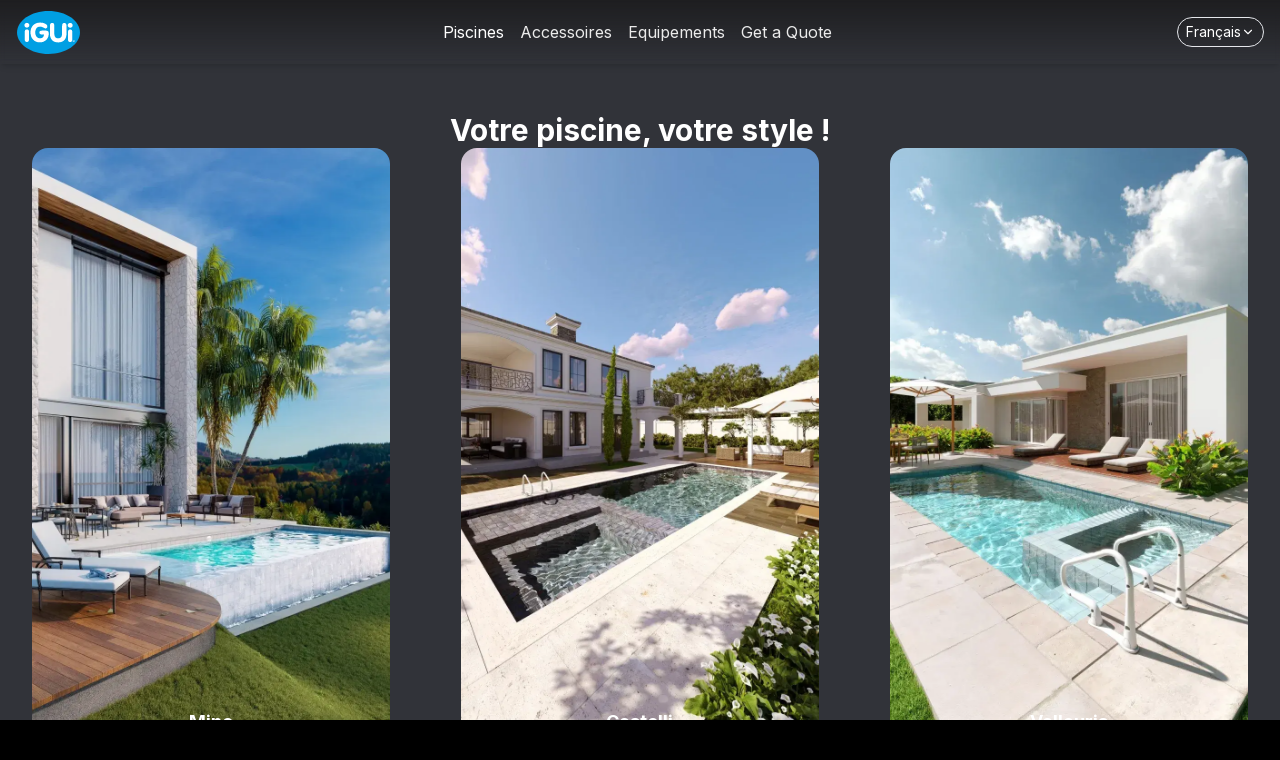

--- FILE ---
content_type: text/html; charset=utf-8
request_url: https://www.igui.com/fr/piscines
body_size: 23982
content:
<!DOCTYPE html><html class="__className_659dde"><head><meta charSet="utf-8"/><meta name="viewport" content="width=device-width, initial-scale=1, maximum-scale=1, user-scalable=no"/><link rel="preload" href="/_next/static/media/8e9860b6e62d6359-s.p.woff2" as="font" crossorigin="" type="font/woff2"/><link rel="preload" as="image" imageSrcSet="/_next/image?url=https%3A%2F%2Fds755wts0hteg.cloudfront.net%2Fassets%2Fmino_md_RODES_gramado_cac6570813.webp&amp;w=640&amp;q=75 640w, /_next/image?url=https%3A%2F%2Fds755wts0hteg.cloudfront.net%2Fassets%2Fmino_md_RODES_gramado_cac6570813.webp&amp;w=750&amp;q=75 750w, /_next/image?url=https%3A%2F%2Fds755wts0hteg.cloudfront.net%2Fassets%2Fmino_md_RODES_gramado_cac6570813.webp&amp;w=828&amp;q=75 828w, /_next/image?url=https%3A%2F%2Fds755wts0hteg.cloudfront.net%2Fassets%2Fmino_md_RODES_gramado_cac6570813.webp&amp;w=1080&amp;q=75 1080w, /_next/image?url=https%3A%2F%2Fds755wts0hteg.cloudfront.net%2Fassets%2Fmino_md_RODES_gramado_cac6570813.webp&amp;w=1200&amp;q=75 1200w, /_next/image?url=https%3A%2F%2Fds755wts0hteg.cloudfront.net%2Fassets%2Fmino_md_RODES_gramado_cac6570813.webp&amp;w=1920&amp;q=75 1920w, /_next/image?url=https%3A%2F%2Fds755wts0hteg.cloudfront.net%2Fassets%2Fmino_md_RODES_gramado_cac6570813.webp&amp;w=2048&amp;q=75 2048w, /_next/image?url=https%3A%2F%2Fds755wts0hteg.cloudfront.net%2Fassets%2Fmino_md_RODES_gramado_cac6570813.webp&amp;w=3840&amp;q=75 3840w" imageSizes="100vw" fetchPriority="high"/><link rel="preload" as="image" imageSrcSet="/_next/image?url=https%3A%2F%2Fds755wts0hteg.cloudfront.net%2Fassets%2Fcastelli_md_COOK_ombrelone_45bff58c15.webp&amp;w=640&amp;q=75 640w, /_next/image?url=https%3A%2F%2Fds755wts0hteg.cloudfront.net%2Fassets%2Fcastelli_md_COOK_ombrelone_45bff58c15.webp&amp;w=750&amp;q=75 750w, /_next/image?url=https%3A%2F%2Fds755wts0hteg.cloudfront.net%2Fassets%2Fcastelli_md_COOK_ombrelone_45bff58c15.webp&amp;w=828&amp;q=75 828w, /_next/image?url=https%3A%2F%2Fds755wts0hteg.cloudfront.net%2Fassets%2Fcastelli_md_COOK_ombrelone_45bff58c15.webp&amp;w=1080&amp;q=75 1080w, /_next/image?url=https%3A%2F%2Fds755wts0hteg.cloudfront.net%2Fassets%2Fcastelli_md_COOK_ombrelone_45bff58c15.webp&amp;w=1200&amp;q=75 1200w, /_next/image?url=https%3A%2F%2Fds755wts0hteg.cloudfront.net%2Fassets%2Fcastelli_md_COOK_ombrelone_45bff58c15.webp&amp;w=1920&amp;q=75 1920w, /_next/image?url=https%3A%2F%2Fds755wts0hteg.cloudfront.net%2Fassets%2Fcastelli_md_COOK_ombrelone_45bff58c15.webp&amp;w=2048&amp;q=75 2048w, /_next/image?url=https%3A%2F%2Fds755wts0hteg.cloudfront.net%2Fassets%2Fcastelli_md_COOK_ombrelone_45bff58c15.webp&amp;w=3840&amp;q=75 3840w" imageSizes="100vw" fetchPriority="high"/><link rel="preload" as="image" imageSrcSet="/_next/image?url=https%3A%2F%2Fds755wts0hteg.cloudfront.net%2Fassets%2Fvallauris_md_MALLORCA_jardim_a49f93263c.webp&amp;w=640&amp;q=75 640w, /_next/image?url=https%3A%2F%2Fds755wts0hteg.cloudfront.net%2Fassets%2Fvallauris_md_MALLORCA_jardim_a49f93263c.webp&amp;w=750&amp;q=75 750w, /_next/image?url=https%3A%2F%2Fds755wts0hteg.cloudfront.net%2Fassets%2Fvallauris_md_MALLORCA_jardim_a49f93263c.webp&amp;w=828&amp;q=75 828w, /_next/image?url=https%3A%2F%2Fds755wts0hteg.cloudfront.net%2Fassets%2Fvallauris_md_MALLORCA_jardim_a49f93263c.webp&amp;w=1080&amp;q=75 1080w, /_next/image?url=https%3A%2F%2Fds755wts0hteg.cloudfront.net%2Fassets%2Fvallauris_md_MALLORCA_jardim_a49f93263c.webp&amp;w=1200&amp;q=75 1200w, /_next/image?url=https%3A%2F%2Fds755wts0hteg.cloudfront.net%2Fassets%2Fvallauris_md_MALLORCA_jardim_a49f93263c.webp&amp;w=1920&amp;q=75 1920w, /_next/image?url=https%3A%2F%2Fds755wts0hteg.cloudfront.net%2Fassets%2Fvallauris_md_MALLORCA_jardim_a49f93263c.webp&amp;w=2048&amp;q=75 2048w, /_next/image?url=https%3A%2F%2Fds755wts0hteg.cloudfront.net%2Fassets%2Fvallauris_md_MALLORCA_jardim_a49f93263c.webp&amp;w=3840&amp;q=75 3840w" imageSizes="100vw" fetchPriority="high"/><link rel="preload" as="image" imageSrcSet="/_next/image?url=https%3A%2F%2Fds755wts0hteg.cloudfront.net%2Fassets%2Farita_md_fiji_rio_61f1896888.webp&amp;w=640&amp;q=75 640w, /_next/image?url=https%3A%2F%2Fds755wts0hteg.cloudfront.net%2Fassets%2Farita_md_fiji_rio_61f1896888.webp&amp;w=750&amp;q=75 750w, /_next/image?url=https%3A%2F%2Fds755wts0hteg.cloudfront.net%2Fassets%2Farita_md_fiji_rio_61f1896888.webp&amp;w=828&amp;q=75 828w, /_next/image?url=https%3A%2F%2Fds755wts0hteg.cloudfront.net%2Fassets%2Farita_md_fiji_rio_61f1896888.webp&amp;w=1080&amp;q=75 1080w, /_next/image?url=https%3A%2F%2Fds755wts0hteg.cloudfront.net%2Fassets%2Farita_md_fiji_rio_61f1896888.webp&amp;w=1200&amp;q=75 1200w, /_next/image?url=https%3A%2F%2Fds755wts0hteg.cloudfront.net%2Fassets%2Farita_md_fiji_rio_61f1896888.webp&amp;w=1920&amp;q=75 1920w, /_next/image?url=https%3A%2F%2Fds755wts0hteg.cloudfront.net%2Fassets%2Farita_md_fiji_rio_61f1896888.webp&amp;w=2048&amp;q=75 2048w, /_next/image?url=https%3A%2F%2Fds755wts0hteg.cloudfront.net%2Fassets%2Farita_md_fiji_rio_61f1896888.webp&amp;w=3840&amp;q=75 3840w" imageSizes="100vw" fetchPriority="high"/><link rel="preload" as="image" imageSrcSet="/_next/image?url=https%3A%2F%2Fds755wts0hteg.cloudfront.net%2Fassets%2Fcetus_md_papete_agosto24_45b072a38a.webp&amp;w=640&amp;q=75 640w, /_next/image?url=https%3A%2F%2Fds755wts0hteg.cloudfront.net%2Fassets%2Fcetus_md_papete_agosto24_45b072a38a.webp&amp;w=750&amp;q=75 750w, /_next/image?url=https%3A%2F%2Fds755wts0hteg.cloudfront.net%2Fassets%2Fcetus_md_papete_agosto24_45b072a38a.webp&amp;w=828&amp;q=75 828w, /_next/image?url=https%3A%2F%2Fds755wts0hteg.cloudfront.net%2Fassets%2Fcetus_md_papete_agosto24_45b072a38a.webp&amp;w=1080&amp;q=75 1080w, /_next/image?url=https%3A%2F%2Fds755wts0hteg.cloudfront.net%2Fassets%2Fcetus_md_papete_agosto24_45b072a38a.webp&amp;w=1200&amp;q=75 1200w, /_next/image?url=https%3A%2F%2Fds755wts0hteg.cloudfront.net%2Fassets%2Fcetus_md_papete_agosto24_45b072a38a.webp&amp;w=1920&amp;q=75 1920w, /_next/image?url=https%3A%2F%2Fds755wts0hteg.cloudfront.net%2Fassets%2Fcetus_md_papete_agosto24_45b072a38a.webp&amp;w=2048&amp;q=75 2048w, /_next/image?url=https%3A%2F%2Fds755wts0hteg.cloudfront.net%2Fassets%2Fcetus_md_papete_agosto24_45b072a38a.webp&amp;w=3840&amp;q=75 3840w" imageSizes="100vw" fetchPriority="high"/><link rel="preload" as="image" imageSrcSet="/_next/image?url=https%3A%2F%2Fds755wts0hteg.cloudfront.net%2Fassets%2Fkeramos_md_sarandi_cobertura_53e8f11138.webp&amp;w=640&amp;q=75 640w, /_next/image?url=https%3A%2F%2Fds755wts0hteg.cloudfront.net%2Fassets%2Fkeramos_md_sarandi_cobertura_53e8f11138.webp&amp;w=750&amp;q=75 750w, /_next/image?url=https%3A%2F%2Fds755wts0hteg.cloudfront.net%2Fassets%2Fkeramos_md_sarandi_cobertura_53e8f11138.webp&amp;w=828&amp;q=75 828w, /_next/image?url=https%3A%2F%2Fds755wts0hteg.cloudfront.net%2Fassets%2Fkeramos_md_sarandi_cobertura_53e8f11138.webp&amp;w=1080&amp;q=75 1080w, /_next/image?url=https%3A%2F%2Fds755wts0hteg.cloudfront.net%2Fassets%2Fkeramos_md_sarandi_cobertura_53e8f11138.webp&amp;w=1200&amp;q=75 1200w, /_next/image?url=https%3A%2F%2Fds755wts0hteg.cloudfront.net%2Fassets%2Fkeramos_md_sarandi_cobertura_53e8f11138.webp&amp;w=1920&amp;q=75 1920w, /_next/image?url=https%3A%2F%2Fds755wts0hteg.cloudfront.net%2Fassets%2Fkeramos_md_sarandi_cobertura_53e8f11138.webp&amp;w=2048&amp;q=75 2048w, /_next/image?url=https%3A%2F%2Fds755wts0hteg.cloudfront.net%2Fassets%2Fkeramos_md_sarandi_cobertura_53e8f11138.webp&amp;w=3840&amp;q=75 3840w" imageSizes="100vw" fetchPriority="high"/><link rel="preload" as="image" imageSrcSet="/_next/image?url=https%3A%2F%2Fds755wts0hteg.cloudfront.net%2Fassets%2Ffaenza_md_fiji_ondulacoes_55c29e6b48.webp&amp;w=640&amp;q=75 640w, /_next/image?url=https%3A%2F%2Fds755wts0hteg.cloudfront.net%2Fassets%2Ffaenza_md_fiji_ondulacoes_55c29e6b48.webp&amp;w=750&amp;q=75 750w, /_next/image?url=https%3A%2F%2Fds755wts0hteg.cloudfront.net%2Fassets%2Ffaenza_md_fiji_ondulacoes_55c29e6b48.webp&amp;w=828&amp;q=75 828w, /_next/image?url=https%3A%2F%2Fds755wts0hteg.cloudfront.net%2Fassets%2Ffaenza_md_fiji_ondulacoes_55c29e6b48.webp&amp;w=1080&amp;q=75 1080w, /_next/image?url=https%3A%2F%2Fds755wts0hteg.cloudfront.net%2Fassets%2Ffaenza_md_fiji_ondulacoes_55c29e6b48.webp&amp;w=1200&amp;q=75 1200w, /_next/image?url=https%3A%2F%2Fds755wts0hteg.cloudfront.net%2Fassets%2Ffaenza_md_fiji_ondulacoes_55c29e6b48.webp&amp;w=1920&amp;q=75 1920w, /_next/image?url=https%3A%2F%2Fds755wts0hteg.cloudfront.net%2Fassets%2Ffaenza_md_fiji_ondulacoes_55c29e6b48.webp&amp;w=2048&amp;q=75 2048w, /_next/image?url=https%3A%2F%2Fds755wts0hteg.cloudfront.net%2Fassets%2Ffaenza_md_fiji_ondulacoes_55c29e6b48.webp&amp;w=3840&amp;q=75 3840w" imageSizes="100vw" fetchPriority="high"/><link rel="preload" as="image" imageSrcSet="/_next/image?url=https%3A%2F%2Fds755wts0hteg.cloudfront.net%2Fassets%2FMurano_md_siro_4929aed79c.webp&amp;w=640&amp;q=75 640w, /_next/image?url=https%3A%2F%2Fds755wts0hteg.cloudfront.net%2Fassets%2FMurano_md_siro_4929aed79c.webp&amp;w=750&amp;q=75 750w, /_next/image?url=https%3A%2F%2Fds755wts0hteg.cloudfront.net%2Fassets%2FMurano_md_siro_4929aed79c.webp&amp;w=828&amp;q=75 828w, /_next/image?url=https%3A%2F%2Fds755wts0hteg.cloudfront.net%2Fassets%2FMurano_md_siro_4929aed79c.webp&amp;w=1080&amp;q=75 1080w, /_next/image?url=https%3A%2F%2Fds755wts0hteg.cloudfront.net%2Fassets%2FMurano_md_siro_4929aed79c.webp&amp;w=1200&amp;q=75 1200w, /_next/image?url=https%3A%2F%2Fds755wts0hteg.cloudfront.net%2Fassets%2FMurano_md_siro_4929aed79c.webp&amp;w=1920&amp;q=75 1920w, /_next/image?url=https%3A%2F%2Fds755wts0hteg.cloudfront.net%2Fassets%2FMurano_md_siro_4929aed79c.webp&amp;w=2048&amp;q=75 2048w, /_next/image?url=https%3A%2F%2Fds755wts0hteg.cloudfront.net%2Fassets%2FMurano_md_siro_4929aed79c.webp&amp;w=3840&amp;q=75 3840w" imageSizes="100vw" fetchPriority="high"/><link rel="preload" as="image" imageSrcSet="/_next/image?url=https%3A%2F%2Fds755wts0hteg.cloudfront.net%2Fassets%2Fatica_md_rodes_rooftop_3aa0c6e914.webp&amp;w=640&amp;q=75 640w, /_next/image?url=https%3A%2F%2Fds755wts0hteg.cloudfront.net%2Fassets%2Fatica_md_rodes_rooftop_3aa0c6e914.webp&amp;w=750&amp;q=75 750w, /_next/image?url=https%3A%2F%2Fds755wts0hteg.cloudfront.net%2Fassets%2Fatica_md_rodes_rooftop_3aa0c6e914.webp&amp;w=828&amp;q=75 828w, /_next/image?url=https%3A%2F%2Fds755wts0hteg.cloudfront.net%2Fassets%2Fatica_md_rodes_rooftop_3aa0c6e914.webp&amp;w=1080&amp;q=75 1080w, /_next/image?url=https%3A%2F%2Fds755wts0hteg.cloudfront.net%2Fassets%2Fatica_md_rodes_rooftop_3aa0c6e914.webp&amp;w=1200&amp;q=75 1200w, /_next/image?url=https%3A%2F%2Fds755wts0hteg.cloudfront.net%2Fassets%2Fatica_md_rodes_rooftop_3aa0c6e914.webp&amp;w=1920&amp;q=75 1920w, /_next/image?url=https%3A%2F%2Fds755wts0hteg.cloudfront.net%2Fassets%2Fatica_md_rodes_rooftop_3aa0c6e914.webp&amp;w=2048&amp;q=75 2048w, /_next/image?url=https%3A%2F%2Fds755wts0hteg.cloudfront.net%2Fassets%2Fatica_md_rodes_rooftop_3aa0c6e914.webp&amp;w=3840&amp;q=75 3840w" imageSizes="100vw" fetchPriority="high"/><link rel="preload" as="image" imageSrcSet="/_next/image?url=https%3A%2F%2Fds755wts0hteg.cloudfront.net%2Fassets%2FAquarium_md_cook_709813860d.webp&amp;w=640&amp;q=75 640w, /_next/image?url=https%3A%2F%2Fds755wts0hteg.cloudfront.net%2Fassets%2FAquarium_md_cook_709813860d.webp&amp;w=750&amp;q=75 750w, /_next/image?url=https%3A%2F%2Fds755wts0hteg.cloudfront.net%2Fassets%2FAquarium_md_cook_709813860d.webp&amp;w=828&amp;q=75 828w, /_next/image?url=https%3A%2F%2Fds755wts0hteg.cloudfront.net%2Fassets%2FAquarium_md_cook_709813860d.webp&amp;w=1080&amp;q=75 1080w, /_next/image?url=https%3A%2F%2Fds755wts0hteg.cloudfront.net%2Fassets%2FAquarium_md_cook_709813860d.webp&amp;w=1200&amp;q=75 1200w, /_next/image?url=https%3A%2F%2Fds755wts0hteg.cloudfront.net%2Fassets%2FAquarium_md_cook_709813860d.webp&amp;w=1920&amp;q=75 1920w, /_next/image?url=https%3A%2F%2Fds755wts0hteg.cloudfront.net%2Fassets%2FAquarium_md_cook_709813860d.webp&amp;w=2048&amp;q=75 2048w, /_next/image?url=https%3A%2F%2Fds755wts0hteg.cloudfront.net%2Fassets%2FAquarium_md_cook_709813860d.webp&amp;w=3840&amp;q=75 3840w" imageSizes="100vw" fetchPriority="high"/><link rel="preload" as="image" imageSrcSet="/_next/image?url=https%3A%2F%2Fds755wts0hteg.cloudfront.net%2Fassets%2Fjomon_md_morea_vaso_dc310cc1e2.webp&amp;w=640&amp;q=75 640w, /_next/image?url=https%3A%2F%2Fds755wts0hteg.cloudfront.net%2Fassets%2Fjomon_md_morea_vaso_dc310cc1e2.webp&amp;w=750&amp;q=75 750w, /_next/image?url=https%3A%2F%2Fds755wts0hteg.cloudfront.net%2Fassets%2Fjomon_md_morea_vaso_dc310cc1e2.webp&amp;w=828&amp;q=75 828w, /_next/image?url=https%3A%2F%2Fds755wts0hteg.cloudfront.net%2Fassets%2Fjomon_md_morea_vaso_dc310cc1e2.webp&amp;w=1080&amp;q=75 1080w, /_next/image?url=https%3A%2F%2Fds755wts0hteg.cloudfront.net%2Fassets%2Fjomon_md_morea_vaso_dc310cc1e2.webp&amp;w=1200&amp;q=75 1200w, /_next/image?url=https%3A%2F%2Fds755wts0hteg.cloudfront.net%2Fassets%2Fjomon_md_morea_vaso_dc310cc1e2.webp&amp;w=1920&amp;q=75 1920w, /_next/image?url=https%3A%2F%2Fds755wts0hteg.cloudfront.net%2Fassets%2Fjomon_md_morea_vaso_dc310cc1e2.webp&amp;w=2048&amp;q=75 2048w, /_next/image?url=https%3A%2F%2Fds755wts0hteg.cloudfront.net%2Fassets%2Fjomon_md_morea_vaso_dc310cc1e2.webp&amp;w=3840&amp;q=75 3840w" imageSizes="100vw" fetchPriority="high"/><link rel="preload" as="image" imageSrcSet="/_next/image?url=https%3A%2F%2Fds755wts0hteg.cloudfront.net%2Fassets%2Fmarajoara_md_duna_agosto24_2bb70f2019.webp&amp;w=640&amp;q=75 640w, /_next/image?url=https%3A%2F%2Fds755wts0hteg.cloudfront.net%2Fassets%2Fmarajoara_md_duna_agosto24_2bb70f2019.webp&amp;w=750&amp;q=75 750w, /_next/image?url=https%3A%2F%2Fds755wts0hteg.cloudfront.net%2Fassets%2Fmarajoara_md_duna_agosto24_2bb70f2019.webp&amp;w=828&amp;q=75 828w, /_next/image?url=https%3A%2F%2Fds755wts0hteg.cloudfront.net%2Fassets%2Fmarajoara_md_duna_agosto24_2bb70f2019.webp&amp;w=1080&amp;q=75 1080w, /_next/image?url=https%3A%2F%2Fds755wts0hteg.cloudfront.net%2Fassets%2Fmarajoara_md_duna_agosto24_2bb70f2019.webp&amp;w=1200&amp;q=75 1200w, /_next/image?url=https%3A%2F%2Fds755wts0hteg.cloudfront.net%2Fassets%2Fmarajoara_md_duna_agosto24_2bb70f2019.webp&amp;w=1920&amp;q=75 1920w, /_next/image?url=https%3A%2F%2Fds755wts0hteg.cloudfront.net%2Fassets%2Fmarajoara_md_duna_agosto24_2bb70f2019.webp&amp;w=2048&amp;q=75 2048w, /_next/image?url=https%3A%2F%2Fds755wts0hteg.cloudfront.net%2Fassets%2Fmarajoara_md_duna_agosto24_2bb70f2019.webp&amp;w=3840&amp;q=75 3840w" imageSizes="100vw" fetchPriority="high"/><link rel="preload" as="image" imageSrcSet="/_next/image?url=https%3A%2F%2Fds755wts0hteg.cloudfront.net%2Fassets%2Farua_md_morea_ombrelone_1f64580762.webp&amp;w=640&amp;q=75 640w, /_next/image?url=https%3A%2F%2Fds755wts0hteg.cloudfront.net%2Fassets%2Farua_md_morea_ombrelone_1f64580762.webp&amp;w=750&amp;q=75 750w, /_next/image?url=https%3A%2F%2Fds755wts0hteg.cloudfront.net%2Fassets%2Farua_md_morea_ombrelone_1f64580762.webp&amp;w=828&amp;q=75 828w, /_next/image?url=https%3A%2F%2Fds755wts0hteg.cloudfront.net%2Fassets%2Farua_md_morea_ombrelone_1f64580762.webp&amp;w=1080&amp;q=75 1080w, /_next/image?url=https%3A%2F%2Fds755wts0hteg.cloudfront.net%2Fassets%2Farua_md_morea_ombrelone_1f64580762.webp&amp;w=1200&amp;q=75 1200w, /_next/image?url=https%3A%2F%2Fds755wts0hteg.cloudfront.net%2Fassets%2Farua_md_morea_ombrelone_1f64580762.webp&amp;w=1920&amp;q=75 1920w, /_next/image?url=https%3A%2F%2Fds755wts0hteg.cloudfront.net%2Fassets%2Farua_md_morea_ombrelone_1f64580762.webp&amp;w=2048&amp;q=75 2048w, /_next/image?url=https%3A%2F%2Fds755wts0hteg.cloudfront.net%2Fassets%2Farua_md_morea_ombrelone_1f64580762.webp&amp;w=3840&amp;q=75 3840w" imageSizes="100vw" fetchPriority="high"/><link rel="preload" as="image" imageSrcSet="/_next/image?url=https%3A%2F%2Fds755wts0hteg.cloudfront.net%2Fassets%2Fmontelupo_md_bali_jardim_52fa778510.webp&amp;w=640&amp;q=75 640w, /_next/image?url=https%3A%2F%2Fds755wts0hteg.cloudfront.net%2Fassets%2Fmontelupo_md_bali_jardim_52fa778510.webp&amp;w=750&amp;q=75 750w, /_next/image?url=https%3A%2F%2Fds755wts0hteg.cloudfront.net%2Fassets%2Fmontelupo_md_bali_jardim_52fa778510.webp&amp;w=828&amp;q=75 828w, /_next/image?url=https%3A%2F%2Fds755wts0hteg.cloudfront.net%2Fassets%2Fmontelupo_md_bali_jardim_52fa778510.webp&amp;w=1080&amp;q=75 1080w, /_next/image?url=https%3A%2F%2Fds755wts0hteg.cloudfront.net%2Fassets%2Fmontelupo_md_bali_jardim_52fa778510.webp&amp;w=1200&amp;q=75 1200w, /_next/image?url=https%3A%2F%2Fds755wts0hteg.cloudfront.net%2Fassets%2Fmontelupo_md_bali_jardim_52fa778510.webp&amp;w=1920&amp;q=75 1920w, /_next/image?url=https%3A%2F%2Fds755wts0hteg.cloudfront.net%2Fassets%2Fmontelupo_md_bali_jardim_52fa778510.webp&amp;w=2048&amp;q=75 2048w, /_next/image?url=https%3A%2F%2Fds755wts0hteg.cloudfront.net%2Fassets%2Fmontelupo_md_bali_jardim_52fa778510.webp&amp;w=3840&amp;q=75 3840w" imageSizes="100vw" fetchPriority="high"/><link rel="preload" as="image" imageSrcSet="/_next/image?url=https%3A%2F%2Fds755wts0hteg.cloudfront.net%2Fassets%2Ffes_blue_ceos_agosto24_c56ca45293.webp&amp;w=640&amp;q=75 640w, /_next/image?url=https%3A%2F%2Fds755wts0hteg.cloudfront.net%2Fassets%2Ffes_blue_ceos_agosto24_c56ca45293.webp&amp;w=750&amp;q=75 750w, /_next/image?url=https%3A%2F%2Fds755wts0hteg.cloudfront.net%2Fassets%2Ffes_blue_ceos_agosto24_c56ca45293.webp&amp;w=828&amp;q=75 828w, /_next/image?url=https%3A%2F%2Fds755wts0hteg.cloudfront.net%2Fassets%2Ffes_blue_ceos_agosto24_c56ca45293.webp&amp;w=1080&amp;q=75 1080w, /_next/image?url=https%3A%2F%2Fds755wts0hteg.cloudfront.net%2Fassets%2Ffes_blue_ceos_agosto24_c56ca45293.webp&amp;w=1200&amp;q=75 1200w, /_next/image?url=https%3A%2F%2Fds755wts0hteg.cloudfront.net%2Fassets%2Ffes_blue_ceos_agosto24_c56ca45293.webp&amp;w=1920&amp;q=75 1920w, /_next/image?url=https%3A%2F%2Fds755wts0hteg.cloudfront.net%2Fassets%2Ffes_blue_ceos_agosto24_c56ca45293.webp&amp;w=2048&amp;q=75 2048w, /_next/image?url=https%3A%2F%2Fds755wts0hteg.cloudfront.net%2Fassets%2Ffes_blue_ceos_agosto24_c56ca45293.webp&amp;w=3840&amp;q=75 3840w" imageSizes="100vw" fetchPriority="high"/><link rel="preload" as="image" imageSrcSet="/_next/image?url=https%3A%2F%2Fds755wts0hteg.cloudfront.net%2Fassets%2Fmontelupo_igui_sarandi_9633e0caf8.webp&amp;w=640&amp;q=75 640w, /_next/image?url=https%3A%2F%2Fds755wts0hteg.cloudfront.net%2Fassets%2Fmontelupo_igui_sarandi_9633e0caf8.webp&amp;w=750&amp;q=75 750w, /_next/image?url=https%3A%2F%2Fds755wts0hteg.cloudfront.net%2Fassets%2Fmontelupo_igui_sarandi_9633e0caf8.webp&amp;w=828&amp;q=75 828w, /_next/image?url=https%3A%2F%2Fds755wts0hteg.cloudfront.net%2Fassets%2Fmontelupo_igui_sarandi_9633e0caf8.webp&amp;w=1080&amp;q=75 1080w, /_next/image?url=https%3A%2F%2Fds755wts0hteg.cloudfront.net%2Fassets%2Fmontelupo_igui_sarandi_9633e0caf8.webp&amp;w=1200&amp;q=75 1200w, /_next/image?url=https%3A%2F%2Fds755wts0hteg.cloudfront.net%2Fassets%2Fmontelupo_igui_sarandi_9633e0caf8.webp&amp;w=1920&amp;q=75 1920w, /_next/image?url=https%3A%2F%2Fds755wts0hteg.cloudfront.net%2Fassets%2Fmontelupo_igui_sarandi_9633e0caf8.webp&amp;w=2048&amp;q=75 2048w, /_next/image?url=https%3A%2F%2Fds755wts0hteg.cloudfront.net%2Fassets%2Fmontelupo_igui_sarandi_9633e0caf8.webp&amp;w=3840&amp;q=75 3840w" imageSizes="100vw" fetchPriority="high"/><link rel="preload" as="image" imageSrcSet="/_next/image?url=https%3A%2F%2Fds755wts0hteg.cloudfront.net%2Fassets%2Ftunis_ii_md_morea_9cd039a821.webp&amp;w=640&amp;q=75 640w, /_next/image?url=https%3A%2F%2Fds755wts0hteg.cloudfront.net%2Fassets%2Ftunis_ii_md_morea_9cd039a821.webp&amp;w=750&amp;q=75 750w, /_next/image?url=https%3A%2F%2Fds755wts0hteg.cloudfront.net%2Fassets%2Ftunis_ii_md_morea_9cd039a821.webp&amp;w=828&amp;q=75 828w, /_next/image?url=https%3A%2F%2Fds755wts0hteg.cloudfront.net%2Fassets%2Ftunis_ii_md_morea_9cd039a821.webp&amp;w=1080&amp;q=75 1080w, /_next/image?url=https%3A%2F%2Fds755wts0hteg.cloudfront.net%2Fassets%2Ftunis_ii_md_morea_9cd039a821.webp&amp;w=1200&amp;q=75 1200w, /_next/image?url=https%3A%2F%2Fds755wts0hteg.cloudfront.net%2Fassets%2Ftunis_ii_md_morea_9cd039a821.webp&amp;w=1920&amp;q=75 1920w, /_next/image?url=https%3A%2F%2Fds755wts0hteg.cloudfront.net%2Fassets%2Ftunis_ii_md_morea_9cd039a821.webp&amp;w=2048&amp;q=75 2048w, /_next/image?url=https%3A%2F%2Fds755wts0hteg.cloudfront.net%2Fassets%2Ftunis_ii_md_morea_9cd039a821.webp&amp;w=3840&amp;q=75 3840w" imageSizes="100vw" fetchPriority="high"/><link rel="stylesheet" href="/_next/static/css/266a3d4f2b984022.css" data-precedence="next"/><link rel="stylesheet" href="/_next/static/css/7c7ba002d6bc6979.css" data-precedence="next"/><link rel="stylesheet" href="/_next/static/css/597c8f1a474b23ba.css" data-precedence="next"/><link rel="preload" as="script" fetchPriority="low" href="/_next/static/chunks/webpack-72b1e595244a42fb.js"/><script src="/_next/static/chunks/fd9d1056-de2dda5fde217dc2.js" async=""></script><script src="/_next/static/chunks/69-e6cff5af72de2281.js" async=""></script><script src="/_next/static/chunks/main-app-a5905be22cddaf39.js" async=""></script><script src="/_next/static/chunks/app/layout-ea6f39665f359f20.js" async=""></script><script src="/_next/static/chunks/app/error-cc3f8ef88cf9653d.js" async=""></script><script src="/_next/static/chunks/f97e080b-7766220ca011e509.js" async=""></script><script src="/_next/static/chunks/f8025e75-2d2c3c2594d49f16.js" async=""></script><script src="/_next/static/chunks/53c13509-1b2a452bf98d8aa7.js" async=""></script><script src="/_next/static/chunks/8e1d74a4-3e5c9887b996af71.js" async=""></script><script src="/_next/static/chunks/370b0802-fed17ba465b9d07a.js" async=""></script><script src="/_next/static/chunks/479ba886-48357e9cb7839f48.js" async=""></script><script src="/_next/static/chunks/647-919552e017f85e89.js" async=""></script><script src="/_next/static/chunks/444-9f9d2526b213649b.js" async=""></script><script src="/_next/static/chunks/173-f4abd4691b65d48c.js" async=""></script><script src="/_next/static/chunks/635-d8bd6764eb0d9f82.js" async=""></script><script src="/_next/static/chunks/app/%5Blocale%5D/%5B%5B...slug%5D%5D/layout-8caa30224955dff1.js" async=""></script><meta name="theme-color" content="#1d1d1f"/><title>Piscines - iGUi, Votre Piscine</title><meta name="description" content="Piscines"/><link rel="manifest" href="/favicon/site.webmanifest"/><meta property="og:title" content="Piscines"/><meta property="og:description" content="Piscines"/><meta property="og:url" content="https://www.igui.com/fr/piscines"/><meta property="og:site_name" content="iGUi, Votre Piscine"/><meta property="og:locale" content="fr"/><meta property="og:type" content="website"/><meta name="twitter:card" content="summary"/><meta name="twitter:title" content="Piscines"/><meta name="twitter:description" content="Piscines"/><link rel="icon" href="/favicon/favicon.ico"/><link rel="icon" href="/favicon/favicon-16x16.png" sizes="16x16" type="image/png"/><link rel="icon" href="/favicon/favicon-32x32.png" sizes="32x32" type="image/png"/><link rel="apple-touch-icon" href="/favicon/apple-touch-icon.png"/><meta name="next-size-adjust"/><script src="/_next/static/chunks/polyfills-c67a75d1b6f99dc8.js" noModule=""></script></head><body class="max-w-[1920px] mx-auto bg-black-dark"><!--$?--><template id="B:0"></template><div class="absolute inset-0 flex items-center justify-center z-50 bg-gray-800"><div role="status" class="animate-pulse"><svg width="130" height="86" viewBox="0 0 293 200" xmlns="http://www.w3.org/2000/svg" x="0" y="0" xml:space="preserve" enable-background="new 0 0 293 200"><path d="M146.3 199.9C65.6 199.7.1 154.9.2 99.7.4 44.6 66 0 146.8.2c80.8.2 146.2 45 146.1 100.2-.1 55.1-65.8 99.7-146.6 99.5z" fill-rule="evenodd" clip-rule="evenodd" fill="#009fe3"></path><path fill-rule="evenodd" clip-rule="evenodd" fill="#fff" d="M125.6 109.6h-7.2c-4.9 0-8.5-.8-10.9-2.3-2.3-1.5-3.5-3.8-3.5-7 0-3.1 1.2-5.5 3.5-7s6-2.3 10.8-2.3h15.1c5.1 0 8.8 1.1 11 3.1 2.2 2.1 3.3 5.5 3.3 10.2 0 12.4-3.9 22.4-11.6 30.1-7.7 7.7-17.9 11.5-30.4 11.5-12.6 0-22.9-4.3-30.9-12.9-8-8.6-12-19.7-12-33.3 0-14 4.2-25.2 12.4-33.5s19.3-12.4 33.1-12.4c9.2 0 17 1.9 23.4 5.5 6.4 3.7 9.6 7.9 9.6 12.6 0 2.5-.9 4.6-2.6 6.5-1.7 1.9-3.8 2.8-6.1 2.8-1.5 0-4.9-1.4-10.2-4.3-5.3-2.8-10.2-4.3-14.9-4.3-6.9 0-12.4 2.4-16.5 7.1-4 5-6 11.5-6 19.8 0 8.4 2 15.1 6.1 20.1 4.1 5 9.5 7.5 16.3 7.5 5.4 0 9.8-1.6 13.1-4.7 3.2-3.2 5-7.5 5.1-12.8zM153.2 106.2l.1-36.6c0-4.7.9-8.2 2.5-10.6 1.7-2.3 4.3-3.5 7.7-3.5 3.5 0 6 1.2 7.7 3.5 1.7 2.3 2.5 5.9 2.5 10.6l-.1 34.4c0 7.7 1.5 13.5 4.5 17.3 3 3.9 7.5 5.8 13.5 5.9 6 0 10.5-1.9 13.5-5.8 3.1-3.9 4.6-9.6 4.6-17.3l.1-34.4c0-4.7.9-8.2 2.5-10.6 1.7-2.3 4.2-3.5 7.7-3.5s6 1.2 7.7 3.5c1.7 2.3 2.5 5.9 2.5 10.6l-.1 36.6c0 12.6-3.4 22.4-10.2 29.4-6.8 7-16.3 10.4-28.3 10.4-12.1 0-21.6-3.5-28.4-10.5-6.6-7-10-16.8-10-29.4zM55.7 131.8c0 4.2-.8 7.3-2.4 9.3-1.6 2-4.1 3-7.4 3-3.4 0-5.9-1-7.5-3.1-1.6-2-2.5-5.1-2.4-9.3l.1-34c0-4.1.8-7.2 2.5-9.2 1.6-2 4.1-3 7.5-3 3.3 0 5.8 1 7.4 3 1.6 2 2.4 5.1 2.4 9.3l-.2 34zM34.5 66.3c0-3.1 1.1-5.7 3.4-7.9s5-3.3 8.2-3.3c3.1 0 5.8 1.1 8 3.3 2.2 2.2 3.3 4.8 3.3 7.9 0 3.1-1.1 5.7-3.3 7.9-2.2 2.1-4.9 3.2-8 3.2-3.2 0-6-1.1-8.2-3.2-2.3-2.2-3.4-4.8-3.4-7.9zM256.9 132.2c0 4.2-.8 7.3-2.4 9.3-1.6 2-4.1 3-7.4 3-3.4 0-5.9-1-7.5-3.1-1.6-2-2.5-5.1-2.4-9.3l.1-34c0-4.2.8-7.2 2.5-9.2 1.6-2 4.1-3 7.5-3 3.3 0 5.8 1 7.4 3 1.6 2 2.4 5.1 2.4 9.3l-.2 34zM235.9 66.7c0-3.1 1.1-5.7 3.4-7.9s5-3.3 8.2-3.3c3.1 0 5.8 1.1 8 3.3 2.2 2.2 3.3 4.8 3.3 7.9 0 3.1-1.1 5.7-3.3 7.9-2.2 2.1-4.9 3.2-8 3.2-3.2 0-6-1.1-8.2-3.2-2.3-2.2-3.5-4.8-3.4-7.9z"></path><path fill="#fff" d="M267.9 137.8c-.2-.5-.6-1-1-1.4-.4-.4-.9-.7-1.4-1-.6-.2-1.2-.4-1.8-.4-.6 0-1.2.1-1.8.4-.5.2-1 .5-1.4 1-.4.4-.7.9-1 1.4-.2.6-.4 1.1-.4 1.8 0 .6.1 1.2.4 1.8.2.5.6 1 1 1.4.4.4.9.7 1.4 1 .6.2 1.2.4 1.8.4.6 0 1.2-.1 1.8-.4.5-.2 1-.5 1.4-1 .4-.4.7-.9 1-1.4.2-.6.4-1.1.4-1.8-.1-.7-.2-1.3-.4-1.8zm-4.2 5.3c-2 0-3.6-1.6-3.6-3.6s1.6-3.6 3.6-3.6 3.6 1.6 3.6 3.6-1.6 3.6-3.6 3.6z"></path><path fill="#fff" d="M260.5 138.7h1.1v2.6h.6v-2.6h1v-.5h-2.7z"></path><path fill="#fff" d="M262.2 141.4h-.7v-2.6h-1.1v-.6h2.8v.6h-1.1v2.6zm-.6-.1h.5v-2.6h1.1v-.4h-2.6v.4h1.1v2.6zM266.4 138.2h-.6l-.9 2.3-.9-2.3h-.5l-.3 3.1h.6l.2-1.9.7 1.9h.4l.8-1.9.2 1.9h.5z"></path><path fill="#fff" d="M266.7 141.4h-.7l-.1-1.7-.7 1.8h-.5l-.7-1.7-.1 1.8h-.7v-.1l.2-3.2h.6l.9 2.2.9-2.2h.6l.3 3.1zm-.6-.1h.5l-.2-3h-.5l-.9 2.4-.9-2.4h-.5l-.2 3h.5l.1-2.1.9 2.1h.3l.9-2.1v2.1z"></path></svg></div></div><!--/$--><noscript><iframe src="https://www.googletagmanager.com/ns.html?id=GTM-P7LC4KZ" height="0" width="0" style="display: none; visibility: hidden;" /></noscript><script src="/_next/static/chunks/webpack-72b1e595244a42fb.js" async=""></script><div hidden id="S:0"><nav class="fixed z-50 top-0 left-0 right-0 py-2 mx-auto max-w-[1920px]  shadow-md bg-gradient-to-t to-black/95 via-black/95 from-transparent bg-size-200 bg-pos-100 backdrop-blur-[2px] transition-all duration-75 delay-[30ms] h-16 flex items-center"><div class="relative container mx-auto flex flex-wrap justify-between items-center text-lg"><a aria-label="Início" class="relative w-[65px] h-[43px] py-4 lg:py-2 mx-4" href="/fr"><img alt="iGUi, Votre Piscine" loading="lazy" decoding="async" data-nimg="fill" style="position:absolute;height:100%;width:100%;left:0;top:0;right:0;bottom:0;color:transparent" src="https://ds755wts0hteg.cloudfront.net/assets/igui_0ab8b8aacb.svg"/></a><div class="lg:flex lg:items-center max-lg:fixed max-lg:w-full max-lg:bg-black max-lg:h-[calc(100dvh-4rem)] overflow-auto
          max-lg:top-16 max-lg:left-0 max-lg:bottom-0 duration-300 origin-top z-50 max-lg:scale-y-0 max-lg:opacity-0"><ul class="flex flex-col text-center items-stretch divide-y divide-gray-800 px-4 lg:gap-x-7 xl:gap-x-20 2xl:gap-x-28 lg:text-left lg:flex-row lg:divide-y-0 lg:items-center"><div class="hidden
    lg:hidden group"><li class="hidden
    lg:hidden"><a target="_self" class="
        
        px-2 max-lg:py-4 block w-full h-full text-xl lg:text-base lg:!leading-[80px] text-gray-100
        hover:!text-white group-hover:text-gray-100" href="/fr/accessoires/accessibilite"><span class="false">Accessibilité</span></a></li><div class="dropdownNavbar hidden lg:block fixed left-0 top-16 w-full bg-black overflow-hidden transform lg:scale-y-0 lg:opacity-0 lg:group-hover:opacity-95 lg:group-hover:scale-y-100 duration-300 origin-top"><div class="container mx-auto py-4"><ul class="flex flex-col flex-wrap items-start gap-y-3 h-[320px]"><div class="hidden
    lg:hidden group"><div class="dropdownNavbar hidden lg:block fixed left-0 top-16 w-full bg-black overflow-hidden transform lg:scale-y-0 lg:opacity-0 lg:group-hover:opacity-95 lg:group-hover:scale-y-100 duration-300 origin-top"><div class="container mx-auto py-4"><ul class="flex flex-col flex-wrap items-start gap-y-3 h-[320px]"></ul></div></div></div></ul></div></div></div><li class="hidden
    lg:hidden"><a target="_self" class="
        
        px-2 max-lg:py-4 block w-full h-full text-xl lg:text-base lg:!leading-[80px] text-gray-100
        hover:!text-white group-hover:text-gray-100" href="/fr/accessoires/spa"><span class="false">SPA</span></a></li><li class="hidden
    lg:hidden"><a target="_self" class="
        
        px-2 max-lg:py-4 block w-full h-full text-xl lg:text-base lg:!leading-[80px] text-gray-100
        hover:!text-white group-hover:text-gray-100" href="fr/piscines/vallauris"><span class="false">Vallauris</span></a></li><div class="hidden
    lg:hidden group"><li class="hidden
    lg:hidden"><a target="_self" class="
        
        px-2 max-lg:py-4 block w-full h-full text-xl lg:text-base lg:!leading-[80px] text-gray-100
        hover:!text-white group-hover:text-gray-100" href="/fr/accessoires/sport"><span class="false">Sport</span></a></li><div class="dropdownNavbar hidden lg:block fixed left-0 top-16 w-full bg-black overflow-hidden transform lg:scale-y-0 lg:opacity-0 lg:group-hover:opacity-95 lg:group-hover:scale-y-100 duration-300 origin-top"><div class="container mx-auto py-4"><ul class="flex flex-col flex-wrap items-start gap-y-3 h-[320px]"><div class="hidden
    lg:hidden group"><div class="dropdownNavbar hidden lg:block fixed left-0 top-16 w-full bg-black overflow-hidden transform lg:scale-y-0 lg:opacity-0 lg:group-hover:opacity-95 lg:group-hover:scale-y-100 duration-300 origin-top"><div class="container mx-auto py-4"><ul class="flex flex-col flex-wrap items-start gap-y-3 h-[320px]"></ul></div></div></div></ul></div></div></div><div class="hidden
    lg:hidden group"><li class="hidden
    lg:hidden"><a target="_self" class="
        
        px-2 max-lg:py-4 block w-full h-full text-xl lg:text-base lg:!leading-[80px] text-gray-100
        hover:!text-white group-hover:text-gray-100" href="/fr/accessoires/aspirateur-automatique"><span class="false">Aspirateur Automatique</span></a></li><div class="dropdownNavbar hidden lg:block fixed left-0 top-16 w-full bg-black overflow-hidden transform lg:scale-y-0 lg:opacity-0 lg:group-hover:opacity-95 lg:group-hover:scale-y-100 duration-300 origin-top"><div class="container mx-auto py-4"><ul class="flex flex-col flex-wrap items-start gap-y-3 h-[320px]"><div class="hidden
    lg:hidden group"><div class="dropdownNavbar hidden lg:block fixed left-0 top-16 w-full bg-black overflow-hidden transform lg:scale-y-0 lg:opacity-0 lg:group-hover:opacity-95 lg:group-hover:scale-y-100 duration-300 origin-top"><div class="container mx-auto py-4"><ul class="flex flex-col flex-wrap items-start gap-y-3 h-[320px]"></ul></div></div></div></ul></div></div></div><li class="hidden
    lg:hidden"><a target="_self" class="
        
        px-2 max-lg:py-4 block w-full h-full text-xl lg:text-base lg:!leading-[80px] text-gray-100
        hover:!text-white group-hover:text-gray-100" href="fr/piscines/castelli"><span class="false">Castelli</span></a></li><li class="hidden
    lg:hidden"><a target="_self" class="
        
        px-2 max-lg:py-4 block w-full h-full text-xl lg:text-base lg:!leading-[80px] text-gray-100
        hover:!text-white group-hover:text-gray-100" href="/fr/accessoires/meubles-progeu"><span class="false">Meubles Progeu</span></a></li><div class="hidden
    lg:hidden group"><li class="hidden
    lg:hidden"><a target="_self" class="
        
        px-2 max-lg:py-4 block w-full h-full text-xl lg:text-base lg:!leading-[80px] text-gray-100
        hover:!text-white group-hover:text-gray-100" href="/fr/accessoires/foyers-kelvin"><span class="false">Foyers Kelvin</span></a></li><div class="dropdownNavbar hidden lg:block fixed left-0 top-16 w-full bg-black overflow-hidden transform lg:scale-y-0 lg:opacity-0 lg:group-hover:opacity-95 lg:group-hover:scale-y-100 duration-300 origin-top"><div class="container mx-auto py-4"><ul class="flex flex-col flex-wrap items-start gap-y-3 h-[320px]"><div class="hidden
    lg:hidden group"><div class="dropdownNavbar hidden lg:block fixed left-0 top-16 w-full bg-black overflow-hidden transform lg:scale-y-0 lg:opacity-0 lg:group-hover:opacity-95 lg:group-hover:scale-y-100 duration-300 origin-top"><div class="container mx-auto py-4"><ul class="flex flex-col flex-wrap items-start gap-y-3 h-[320px]"></ul></div></div></div><div class="hidden
    lg:hidden group"><div class="dropdownNavbar hidden lg:block fixed left-0 top-16 w-full bg-black overflow-hidden transform lg:scale-y-0 lg:opacity-0 lg:group-hover:opacity-95 lg:group-hover:scale-y-100 duration-300 origin-top"><div class="container mx-auto py-4"><ul class="flex flex-col flex-wrap items-start gap-y-3 h-[320px]"></ul></div></div></div><div class="hidden
    lg:hidden group"><div class="dropdownNavbar hidden lg:block fixed left-0 top-16 w-full bg-black overflow-hidden transform lg:scale-y-0 lg:opacity-0 lg:group-hover:opacity-95 lg:group-hover:scale-y-100 duration-300 origin-top"><div class="container mx-auto py-4"><ul class="flex flex-col flex-wrap items-start gap-y-3 h-[320px]"></ul></div></div></div></ul></div></div></div><li class="hidden
    lg:hidden"><a target="_self" class="
        
        px-2 max-lg:py-4 block w-full h-full text-xl lg:text-base lg:!leading-[80px] text-gray-100
        hover:!text-white group-hover:text-gray-100" href="/accessoires/trousse-nettoyage"><span class="false">Trousse de nettoyage</span></a></li><li class="hidden
    lg:hidden"><a target="_self" class="
        
        px-2 max-lg:py-4 block w-full h-full text-xl lg:text-base lg:!leading-[80px] text-gray-100
        hover:!text-white group-hover:text-gray-100" href="/fr/accessoires/stone"><span class="false">iGUi Stone</span></a></li><div class="hidden
    lg:hidden group"><li class="hidden
    lg:hidden"><a target="_self" class="
        
        px-2 max-lg:py-4 block w-full h-full text-xl lg:text-base lg:!leading-[80px] text-gray-100
        hover:!text-white group-hover:text-gray-100" href="/fr/accessoires/eclairage"><span class="false">Éclairage</span></a></li><div class="dropdownNavbar hidden lg:block fixed left-0 top-16 w-full bg-black overflow-hidden transform lg:scale-y-0 lg:opacity-0 lg:group-hover:opacity-95 lg:group-hover:scale-y-100 duration-300 origin-top"><div class="container mx-auto py-4"><ul class="flex flex-col flex-wrap items-start gap-y-3 h-[320px]"><div class="hidden
    lg:hidden group"><div class="dropdownNavbar hidden lg:block fixed left-0 top-16 w-full bg-black overflow-hidden transform lg:scale-y-0 lg:opacity-0 lg:group-hover:opacity-95 lg:group-hover:scale-y-100 duration-300 origin-top"><div class="container mx-auto py-4"><ul class="flex flex-col flex-wrap items-start gap-y-3 h-[320px]"></ul></div></div></div><div class="hidden
    lg:hidden group"><div class="dropdownNavbar hidden lg:block fixed left-0 top-16 w-full bg-black overflow-hidden transform lg:scale-y-0 lg:opacity-0 lg:group-hover:opacity-95 lg:group-hover:scale-y-100 duration-300 origin-top"><div class="container mx-auto py-4"><ul class="flex flex-col flex-wrap items-start gap-y-3 h-[320px]"></ul></div></div></div><div class="hidden
    lg:hidden group"><div class="dropdownNavbar hidden lg:block fixed left-0 top-16 w-full bg-black overflow-hidden transform lg:scale-y-0 lg:opacity-0 lg:group-hover:opacity-95 lg:group-hover:scale-y-100 duration-300 origin-top"><div class="container mx-auto py-4"><ul class="flex flex-col flex-wrap items-start gap-y-3 h-[320px]"></ul></div></div></div><div class="hidden
    lg:hidden group"><div class="dropdownNavbar hidden lg:block fixed left-0 top-16 w-full bg-black overflow-hidden transform lg:scale-y-0 lg:opacity-0 lg:group-hover:opacity-95 lg:group-hover:scale-y-100 duration-300 origin-top"><div class="container mx-auto py-4"><ul class="flex flex-col flex-wrap items-start gap-y-3 h-[320px]"></ul></div></div></div><div class="hidden
    lg:hidden group"><div class="dropdownNavbar hidden lg:block fixed left-0 top-16 w-full bg-black overflow-hidden transform lg:scale-y-0 lg:opacity-0 lg:group-hover:opacity-95 lg:group-hover:scale-y-100 duration-300 origin-top"><div class="container mx-auto py-4"><ul class="flex flex-col flex-wrap items-start gap-y-3 h-[320px]"></ul></div></div></div></ul></div></div></div><div class="hidden
    lg:hidden group"><li class="hidden
    lg:hidden"><a target="_self" class="
        
        px-2 max-lg:py-4 block w-full h-full text-xl lg:text-base lg:!leading-[80px] text-gray-100
        hover:!text-white group-hover:text-gray-100" href="/fr/accessoires/cascades"><span class="false">Cascades</span></a></li><div class="dropdownNavbar hidden lg:block fixed left-0 top-16 w-full bg-black overflow-hidden transform lg:scale-y-0 lg:opacity-0 lg:group-hover:opacity-95 lg:group-hover:scale-y-100 duration-300 origin-top"><div class="container mx-auto py-4"><ul class="flex flex-col flex-wrap items-start gap-y-3 h-[320px]"><div class="hidden
    lg:hidden group"><div class="dropdownNavbar hidden lg:block fixed left-0 top-16 w-full bg-black overflow-hidden transform lg:scale-y-0 lg:opacity-0 lg:group-hover:opacity-95 lg:group-hover:scale-y-100 duration-300 origin-top"><div class="container mx-auto py-4"><ul class="flex flex-col flex-wrap items-start gap-y-3 h-[320px]"></ul></div></div></div><div class="hidden
    lg:hidden group"><div class="dropdownNavbar hidden lg:block fixed left-0 top-16 w-full bg-black overflow-hidden transform lg:scale-y-0 lg:opacity-0 lg:group-hover:opacity-95 lg:group-hover:scale-y-100 duration-300 origin-top"><div class="container mx-auto py-4"><ul class="flex flex-col flex-wrap items-start gap-y-3 h-[320px]"></ul></div></div></div><div class="hidden
    lg:hidden group"><div class="dropdownNavbar hidden lg:block fixed left-0 top-16 w-full bg-black overflow-hidden transform lg:scale-y-0 lg:opacity-0 lg:group-hover:opacity-95 lg:group-hover:scale-y-100 duration-300 origin-top"><div class="container mx-auto py-4"><ul class="flex flex-col flex-wrap items-start gap-y-3 h-[320px]"></ul></div></div></div><div class="hidden
    lg:hidden group"><div class="dropdownNavbar hidden lg:block fixed left-0 top-16 w-full bg-black overflow-hidden transform lg:scale-y-0 lg:opacity-0 lg:group-hover:opacity-95 lg:group-hover:scale-y-100 duration-300 origin-top"><div class="container mx-auto py-4"><ul class="flex flex-col flex-wrap items-start gap-y-3 h-[320px]"></ul></div></div></div><div class="hidden
    lg:hidden group"><div class="dropdownNavbar hidden lg:block fixed left-0 top-16 w-full bg-black overflow-hidden transform lg:scale-y-0 lg:opacity-0 lg:group-hover:opacity-95 lg:group-hover:scale-y-100 duration-300 origin-top"><div class="container mx-auto py-4"><ul class="flex flex-col flex-wrap items-start gap-y-3 h-[320px]"></ul></div></div></div></ul></div></div></div><div class="hidden
    lg:hidden group"><li class="hidden
    lg:hidden"><a target="_self" class="
        
        px-2 max-lg:py-4 block w-full h-full text-xl lg:text-base lg:!leading-[80px] text-gray-100
        hover:!text-white group-hover:text-gray-100" href="/fr/accessoires/chauffage"><span class="false">Chauffage</span></a></li><div class="dropdownNavbar hidden lg:block fixed left-0 top-16 w-full bg-black overflow-hidden transform lg:scale-y-0 lg:opacity-0 lg:group-hover:opacity-95 lg:group-hover:scale-y-100 duration-300 origin-top"><div class="container mx-auto py-4"><ul class="flex flex-col flex-wrap items-start gap-y-3 h-[320px]"><div class="hidden
    lg:hidden group"><div class="dropdownNavbar hidden lg:block fixed left-0 top-16 w-full bg-black overflow-hidden transform lg:scale-y-0 lg:opacity-0 lg:group-hover:opacity-95 lg:group-hover:scale-y-100 duration-300 origin-top"><div class="container mx-auto py-4"><ul class="flex flex-col flex-wrap items-start gap-y-3 h-[320px]"></ul></div></div></div><div class="hidden
    lg:hidden group"><div class="dropdownNavbar hidden lg:block fixed left-0 top-16 w-full bg-black overflow-hidden transform lg:scale-y-0 lg:opacity-0 lg:group-hover:opacity-95 lg:group-hover:scale-y-100 duration-300 origin-top"><div class="container mx-auto py-4"><ul class="flex flex-col flex-wrap items-start gap-y-3 h-[320px]"></ul></div></div></div></ul></div></div></div><li class="hidden
    lg:hidden"><a target="_self" class="
        font-bold
        px-2 max-lg:py-4 block w-full h-full text-xl lg:text-base lg:!leading-[80px] text-gray-100
        hover:!text-white group-hover:text-gray-100" href="/fr/accessoires"><span class="false">Explorez tous les accessoires</span></a></li><li class="hidden
    lg:hidden"><a target="_self" class="
        
        px-2 max-lg:py-4 block w-full h-full text-xl lg:text-base lg:!leading-[80px] text-gray-100
        hover:!text-white group-hover:text-gray-100" href="/fr/piscines/arita"><span class="false">Arita</span></a></li><li class="hidden
    lg:hidden"><a target="_self" class="
        
        px-2 max-lg:py-4 block w-full h-full text-xl lg:text-base lg:!leading-[80px] text-gray-100
        hover:!text-white group-hover:text-gray-100" href="/fr/transparence"><span class="false">Transparence</span></a></li><li class="hidden
    lg:hidden"><a target="_self" class="
        
        px-2 max-lg:py-4 block w-full h-full text-xl lg:text-base lg:!leading-[80px] text-gray-100
        hover:!text-white group-hover:text-gray-100" href="/fr/piscines/tunis-ii"><span class="false">Tunis II</span></a></li><li class="hidden
    lg:hidden"><a target="_self" class="
        
        px-2 max-lg:py-4 block w-full h-full text-xl lg:text-base lg:!leading-[80px] text-gray-100
        hover:!text-white group-hover:text-gray-100" href="/fr/piscines/tunis-i"><span class="false">Tunis I</span></a></li><li class="hidden
    lg:hidden"><a target="_self" class="
        
        px-2 max-lg:py-4 block w-full h-full text-xl lg:text-base lg:!leading-[80px] text-gray-100
        hover:!text-white group-hover:text-gray-100" href="/fr/piscines/murano"><span class="false">Murano</span></a></li><li class="hidden
    lg:hidden"><a target="_self" class="
        
        px-2 max-lg:py-4 block w-full h-full text-xl lg:text-base lg:!leading-[80px] text-gray-100
        hover:!text-white group-hover:text-gray-100" href="/fr/piscines/montelupo"><span class="false">Montelupo</span></a></li><li class="hidden
    lg:hidden"><a target="_self" class="
        
        px-2 max-lg:py-4 block w-full h-full text-xl lg:text-base lg:!leading-[80px] text-gray-100
        hover:!text-white group-hover:text-gray-100" href="/fr/piscines/marajoara"><span class="false">Marajoara</span></a></li><li class="hidden
    lg:hidden"><a target="_self" class="
        
        px-2 max-lg:py-4 block w-full h-full text-xl lg:text-base lg:!leading-[80px] text-gray-100
        hover:!text-white group-hover:text-gray-100" href="/fr/piscines/keramos"><span class="false">Kéramos</span></a></li><li class="hidden
    lg:hidden"><a target="_self" class="
        
        px-2 max-lg:py-4 block w-full h-full text-xl lg:text-base lg:!leading-[80px] text-gray-100
        hover:!text-white group-hover:text-gray-100" href="/fr/piscines/jomon"><span class="false">Jomon</span></a></li><li class="hidden
    lg:hidden"><a target="_self" class="
        
        px-2 max-lg:py-4 block w-full h-full text-xl lg:text-base lg:!leading-[80px] text-gray-100
        hover:!text-white group-hover:text-gray-100" href="/fr/piscines/fes-blue"><span class="false">Fès Blue</span></a></li><li class="hidden
    lg:hidden"><a target="_self" class="
        
        px-2 max-lg:py-4 block w-full h-full text-xl lg:text-base lg:!leading-[80px] text-gray-100
        hover:!text-white group-hover:text-gray-100" href="fr/piscines/faenza"><span class="false">Faenza</span></a></li><li class="hidden
    lg:hidden"><a target="_self" class="
        
        px-2 max-lg:py-4 block w-full h-full text-xl lg:text-base lg:!leading-[80px] text-gray-100
        hover:!text-white group-hover:text-gray-100" href="/fr/piscines/cetus"><span class="false">Cetus</span></a></li><li class="hidden
    lg:hidden"><a target="_self" class="
        
        px-2 max-lg:py-4 block w-full h-full text-xl lg:text-base lg:!leading-[80px] text-gray-100
        hover:!text-white group-hover:text-gray-100" href="/fr/piscines/atica"><span class="false">Ática</span></a></li><li class="hidden
    lg:hidden"><a target="_self" class="
        
        px-2 max-lg:py-4 block w-full h-full text-xl lg:text-base lg:!leading-[80px] text-gray-100
        hover:!text-white group-hover:text-gray-100" href="fr//piscines/arua"><span class="false">Aruã</span></a></li><li class="hidden
    lg:hidden"><a target="_self" class="
        
        px-2 max-lg:py-4 block w-full h-full text-xl lg:text-base lg:!leading-[80px] text-gray-100
        hover:!text-white group-hover:text-gray-100" href="/fr/piscines/aquarium"><span class="false">Aquarium</span></a></li><li class="hidden
    lg:hidden"><a target="_self" class="
        
        px-2 max-lg:py-4 block w-full h-full text-xl lg:text-base lg:!leading-[80px] text-gray-100
        hover:!text-white group-hover:text-gray-100" href="/fr/piscines/mino"><span class="false">Mino</span></a></li><li class="
    lg:hidden"><a target="_self" class="
        
        px-2 max-lg:py-4 block w-full h-full text-xl lg:text-base lg:!leading-[80px] text-gray-100
        hover:!text-white group-hover:text-gray-100" href="/fr"><span class="false">Commencer</span></a></li><li class="
    lg:block"><a target="_self" class="
        
        px-2 max-lg:py-4 block w-full h-full text-xl lg:text-base lg:!leading-[80px] text-gray-100
        hover:!text-white group-hover:text-gray-100" href="/fr/piscines"><span class="lg:text-white">Piscines</span></a></li><li class="
    lg:hidden"><a target="_self" class="
        
        px-2 max-lg:py-4 block w-full h-full text-xl lg:text-base lg:!leading-[80px] text-gray-100
        hover:!text-white group-hover:text-gray-100" href="/fr/unlimited"><span class="false">UNLIMITED</span></a></li><li class="
    lg:block"><a target="_self" class="
        
        px-2 max-lg:py-4 block w-full h-full text-xl lg:text-base lg:!leading-[80px] text-gray-100
        hover:!text-white group-hover:text-gray-100" href="/fr/accessoires"><span class="false">Accessoires</span></a></li><li class="
    lg:block"><a target="_self" class="
        
        px-2 max-lg:py-4 block w-full h-full text-xl lg:text-base lg:!leading-[80px] text-gray-100
        hover:!text-white group-hover:text-gray-100" href="/fr/equipements"><span class="false">Equipements</span></a></li><li class="
    lg:block"><a target="_self" class="
        
        px-2 max-lg:py-4 block w-full h-full text-xl lg:text-base lg:!leading-[80px] text-gray-100
        hover:!text-white group-hover:text-gray-100" href="/fr/contact/devis"><span class="false">Get a Quote</span></a></li><div class="
    lg:hidden group"><li class="
    lg:hidden"><a target="_self" class="
        
        px-2 max-lg:py-4 block w-full h-full text-xl lg:text-base lg:!leading-[80px] text-gray-100
        hover:!text-white group-hover:text-gray-100" href="/fr/accessoires/piscine-securite"><span class="false">Sécurité</span></a></li><div class="dropdownNavbar hidden lg:block fixed left-0 top-16 w-full bg-black overflow-hidden transform lg:scale-y-0 lg:opacity-0 lg:group-hover:opacity-95 lg:group-hover:scale-y-100 duration-300 origin-top"><div class="container mx-auto py-4"><ul class="flex flex-col flex-wrap items-start gap-y-3 h-[320px]"><div class="hidden
    lg:hidden group"><div class="dropdownNavbar hidden lg:block fixed left-0 top-16 w-full bg-black overflow-hidden transform lg:scale-y-0 lg:opacity-0 lg:group-hover:opacity-95 lg:group-hover:scale-y-100 duration-300 origin-top"><div class="container mx-auto py-4"><ul class="flex flex-col flex-wrap items-start gap-y-3 h-[320px]"></ul></div></div></div><div class="hidden
    lg:hidden group"><div class="dropdownNavbar hidden lg:block fixed left-0 top-16 w-full bg-black overflow-hidden transform lg:scale-y-0 lg:opacity-0 lg:group-hover:opacity-95 lg:group-hover:scale-y-100 duration-300 origin-top"><div class="container mx-auto py-4"><ul class="flex flex-col flex-wrap items-start gap-y-3 h-[320px]"></ul></div></div></div><div class="hidden
    lg:hidden group"><div class="dropdownNavbar hidden lg:block fixed left-0 top-16 w-full bg-black overflow-hidden transform lg:scale-y-0 lg:opacity-0 lg:group-hover:opacity-95 lg:group-hover:scale-y-100 duration-300 origin-top"><div class="container mx-auto py-4"><ul class="flex flex-col flex-wrap items-start gap-y-3 h-[320px]"></ul></div></div></div></ul></div></div></div></ul></div><div class="relative flex flex-row items-center group"><button class="lg:mr-4 py-4 z-50"><div class="border rounded-full flex flex-row gap-1 items-center py-1 px-2"><span class="text-white text-xs lg:text-sm">Français</span><svg stroke="currentColor" fill="none" stroke-width="2" viewBox="0 0 24 24" stroke-linecap="round" stroke-linejoin="round" class="text-white text-sm max-lg:rotate-0 lg:group-hover:rotate-180" height="1em" width="1em" xmlns="http://www.w3.org/2000/svg"><polyline points="6 9 12 15 18 9"></polyline></svg></div></button><div class="lg:absolute lg:top-[48px] lg:right-2 lg:w-56 lg:bg-gray-800 lg:drop-shadow-md lg:rounded-2xl max-lg:fixed max-lg:w-full max-lg:bg-black max-lg:h-[calc(100dvh-4rem)] overflow-auto
          max-lg:top-16 max-lg:left-0 max-lg:bottom-0 duration-300 origin-top z-40 lg:hidden group-hover:lg:block max-lg:scale-y-0 max-lg:opacity-0"><ul class="flex flex-col text-center items-stretch divide-y divide-gray-800 px-4 lg:py-4 lg:flex-row lg:justify-around lg:flex-wrap lg:divide-y-0"><li><a class="px-2 max-lg:py-4 lg:py-2 block w-full h-full text-xl lg:text-sm lg:!leading-6 text-gray-300 hover:text-white" href="/en/pools"><span>English</span></a></li><li><a class="px-2 max-lg:py-4 lg:py-2 block w-full h-full text-xl lg:text-sm lg:!leading-6 text-gray-300 hover:text-white" href="/piscinas"><span>Português</span></a></li><li><a class="px-2 max-lg:py-4 lg:py-2 block w-full h-full text-xl lg:text-sm lg:!leading-6 text-gray-300 hover:text-white" href="/es/piscinas"><span>Español</span></a></li><li><a class="px-2 max-lg:py-4 lg:py-2 block w-full h-full text-xl lg:text-sm lg:!leading-6 text-white hover:text-white" href="/fr/piscines"><span>Français</span></a></li></ul></div><button class="p-2 pl-4 pr-4 lg:hidden"><svg xmlns="http://www.w3.org/2000/svg" fill="none" viewBox="0 0 24 24" stroke="currentColor" class="w-6 h-6 text-gray-100 hover:text-white block"><path stroke-linecap="round" stroke-linejoin="round" stroke-width="2" d="M4 6h16M4 12h16M4 18h16"></path></svg><svg xmlns="http://www.w3.org/2000/svg" fill="none" viewBox="0 0 16 16" stroke="currentColor" class="w-6 h-6 text-gray-100 hover:text-white hidden"><path stroke-width="1" d="M8 8.707l3.646 3.647.708-.707L8.707 8l3.647-3.646-.707-.708L8 7.293 4.354 3.646l-.707.708L7.293 8l-3.646 3.646.707.708L8 8.707z"></path></svg></button></div></div></nav><main class="text-gray-900 min-h-[calc(100dvh-392px)] bg-white"><div class="w-full bg-gray-750 pt-24 lg:pt-[7rem]"></div><section class="w-full mx-auto bg-gray-750 items-center"><div class="flex flex-col mx-auto text-center gap-2"><h3 class="text-2xl lg:text-3xl text-white font-bold">Votre piscine, votre style !</h3><div class="container grid grid-cols-1 px-2 sm:px-4 lg:grid-cols-2 xl:grid-cols-3 lg:px-4 2xl:grid-cols-4 gap-6 lg:gap-10 mx-auto w-full justify-center"><a class="pool-card-link group relative w-[20rem] h-[36rem] xs:w-[22rem] xs:h-[38rem] lg:w-[22.375rem] lg:h-[39.75rem] flex justify-center items-end rounded-2xl overflow-hidden mx-auto" href="/fr/piscines/mino"><img alt="iGUi Card de Piscina" fetchPriority="high" decoding="async" data-nimg="fill" class="object-cover lg:transition lg:duration-300 lg:transform lg:group-hover:scale-[1.04]" style="position:absolute;height:100%;width:100%;left:0;top:0;right:0;bottom:0;color:transparent" sizes="100vw" srcSet="/_next/image?url=https%3A%2F%2Fds755wts0hteg.cloudfront.net%2Fassets%2Fmino_md_RODES_gramado_cac6570813.webp&amp;w=640&amp;q=75 640w, /_next/image?url=https%3A%2F%2Fds755wts0hteg.cloudfront.net%2Fassets%2Fmino_md_RODES_gramado_cac6570813.webp&amp;w=750&amp;q=75 750w, /_next/image?url=https%3A%2F%2Fds755wts0hteg.cloudfront.net%2Fassets%2Fmino_md_RODES_gramado_cac6570813.webp&amp;w=828&amp;q=75 828w, /_next/image?url=https%3A%2F%2Fds755wts0hteg.cloudfront.net%2Fassets%2Fmino_md_RODES_gramado_cac6570813.webp&amp;w=1080&amp;q=75 1080w, /_next/image?url=https%3A%2F%2Fds755wts0hteg.cloudfront.net%2Fassets%2Fmino_md_RODES_gramado_cac6570813.webp&amp;w=1200&amp;q=75 1200w, /_next/image?url=https%3A%2F%2Fds755wts0hteg.cloudfront.net%2Fassets%2Fmino_md_RODES_gramado_cac6570813.webp&amp;w=1920&amp;q=75 1920w, /_next/image?url=https%3A%2F%2Fds755wts0hteg.cloudfront.net%2Fassets%2Fmino_md_RODES_gramado_cac6570813.webp&amp;w=2048&amp;q=75 2048w, /_next/image?url=https%3A%2F%2Fds755wts0hteg.cloudfront.net%2Fassets%2Fmino_md_RODES_gramado_cac6570813.webp&amp;w=3840&amp;q=75 3840w" src="/_next/image?url=https%3A%2F%2Fds755wts0hteg.cloudfront.net%2Fassets%2Fmino_md_RODES_gramado_cac6570813.webp&amp;w=3840&amp;q=75"/><div class="absolute inset-0 bg-[linear-gradient(0deg,_rgba(0,0,0,0.8)_0.01%,_rgba(0,0,0,0)_37.82%)]"></div><div class="flex flex-col w-full mb-6 bg-transparent items-center justify-center text-white z-10 rounded-2xl overflow-hidden"><span class="text-lg font-bold notranslate">Mino</span><div class="flex gap-2"><div class="flex items-center justify-center"><svg xmlns="http://www.w3.org/2000/svg" width="24" height="24" viewBox="0 0 24 24"><path fill="none" stroke="#fff" stroke-linecap="round" stroke-linejoin="round" stroke-width="1.5" d="M3 5h11m-2 2l2-2l-2-2M5 3L3 5l2 2m14 3v11m-2-2l2 2l2-2m0-7l-2-2l-2 2M3 12a2 2 0 0 1 2-2h7a2 2 0 0 1 2 2v7a2 2 0 0 1-2 2H5a2 2 0 0 1-2-2z"></path></svg></div><div class="flex flex-col items-start"><span>8,39 × 4,01 × 1,40 m</span></div></div></div></a><a class="pool-card-link group relative w-[20rem] h-[36rem] xs:w-[22rem] xs:h-[38rem] lg:w-[22.375rem] lg:h-[39.75rem] flex justify-center items-end rounded-2xl overflow-hidden mx-auto" href="/fr/piscines/castelli"><img alt="iGUi Card de Piscina" fetchPriority="high" decoding="async" data-nimg="fill" class="object-cover lg:transition lg:duration-300 lg:transform lg:group-hover:scale-[1.04]" style="position:absolute;height:100%;width:100%;left:0;top:0;right:0;bottom:0;color:transparent" sizes="100vw" srcSet="/_next/image?url=https%3A%2F%2Fds755wts0hteg.cloudfront.net%2Fassets%2Fcastelli_md_COOK_ombrelone_45bff58c15.webp&amp;w=640&amp;q=75 640w, /_next/image?url=https%3A%2F%2Fds755wts0hteg.cloudfront.net%2Fassets%2Fcastelli_md_COOK_ombrelone_45bff58c15.webp&amp;w=750&amp;q=75 750w, /_next/image?url=https%3A%2F%2Fds755wts0hteg.cloudfront.net%2Fassets%2Fcastelli_md_COOK_ombrelone_45bff58c15.webp&amp;w=828&amp;q=75 828w, /_next/image?url=https%3A%2F%2Fds755wts0hteg.cloudfront.net%2Fassets%2Fcastelli_md_COOK_ombrelone_45bff58c15.webp&amp;w=1080&amp;q=75 1080w, /_next/image?url=https%3A%2F%2Fds755wts0hteg.cloudfront.net%2Fassets%2Fcastelli_md_COOK_ombrelone_45bff58c15.webp&amp;w=1200&amp;q=75 1200w, /_next/image?url=https%3A%2F%2Fds755wts0hteg.cloudfront.net%2Fassets%2Fcastelli_md_COOK_ombrelone_45bff58c15.webp&amp;w=1920&amp;q=75 1920w, /_next/image?url=https%3A%2F%2Fds755wts0hteg.cloudfront.net%2Fassets%2Fcastelli_md_COOK_ombrelone_45bff58c15.webp&amp;w=2048&amp;q=75 2048w, /_next/image?url=https%3A%2F%2Fds755wts0hteg.cloudfront.net%2Fassets%2Fcastelli_md_COOK_ombrelone_45bff58c15.webp&amp;w=3840&amp;q=75 3840w" src="/_next/image?url=https%3A%2F%2Fds755wts0hteg.cloudfront.net%2Fassets%2Fcastelli_md_COOK_ombrelone_45bff58c15.webp&amp;w=3840&amp;q=75"/><div class="absolute inset-0 bg-[linear-gradient(0deg,_rgba(0,0,0,0.8)_0.01%,_rgba(0,0,0,0)_37.82%)]"></div><div class="flex flex-col w-full mb-6 bg-transparent items-center justify-center text-white z-10 rounded-2xl overflow-hidden"><span class="text-lg font-bold notranslate">Castelli</span><div class="flex gap-2"><div class="flex items-center justify-center"><svg xmlns="http://www.w3.org/2000/svg" width="24" height="24" viewBox="0 0 24 24"><path fill="none" stroke="#fff" stroke-linecap="round" stroke-linejoin="round" stroke-width="1.5" d="M3 5h11m-2 2l2-2l-2-2M5 3L3 5l2 2m14 3v11m-2-2l2 2l2-2m0-7l-2-2l-2 2M3 12a2 2 0 0 1 2-2h7a2 2 0 0 1 2 2v7a2 2 0 0 1-2 2H5a2 2 0 0 1-2-2z"></path></svg></div><div class="flex flex-col items-start"><span>10,42 x 4,17 x 1,40</span></div></div></div></a><a class="pool-card-link group relative w-[20rem] h-[36rem] xs:w-[22rem] xs:h-[38rem] lg:w-[22.375rem] lg:h-[39.75rem] flex justify-center items-end rounded-2xl overflow-hidden mx-auto" href="/fr/piscines/vallauris"><img alt="iGUi Card de Piscina" fetchPriority="high" decoding="async" data-nimg="fill" class="object-cover lg:transition lg:duration-300 lg:transform lg:group-hover:scale-[1.04]" style="position:absolute;height:100%;width:100%;left:0;top:0;right:0;bottom:0;color:transparent" sizes="100vw" srcSet="/_next/image?url=https%3A%2F%2Fds755wts0hteg.cloudfront.net%2Fassets%2Fvallauris_md_MALLORCA_jardim_a49f93263c.webp&amp;w=640&amp;q=75 640w, /_next/image?url=https%3A%2F%2Fds755wts0hteg.cloudfront.net%2Fassets%2Fvallauris_md_MALLORCA_jardim_a49f93263c.webp&amp;w=750&amp;q=75 750w, /_next/image?url=https%3A%2F%2Fds755wts0hteg.cloudfront.net%2Fassets%2Fvallauris_md_MALLORCA_jardim_a49f93263c.webp&amp;w=828&amp;q=75 828w, /_next/image?url=https%3A%2F%2Fds755wts0hteg.cloudfront.net%2Fassets%2Fvallauris_md_MALLORCA_jardim_a49f93263c.webp&amp;w=1080&amp;q=75 1080w, /_next/image?url=https%3A%2F%2Fds755wts0hteg.cloudfront.net%2Fassets%2Fvallauris_md_MALLORCA_jardim_a49f93263c.webp&amp;w=1200&amp;q=75 1200w, /_next/image?url=https%3A%2F%2Fds755wts0hteg.cloudfront.net%2Fassets%2Fvallauris_md_MALLORCA_jardim_a49f93263c.webp&amp;w=1920&amp;q=75 1920w, /_next/image?url=https%3A%2F%2Fds755wts0hteg.cloudfront.net%2Fassets%2Fvallauris_md_MALLORCA_jardim_a49f93263c.webp&amp;w=2048&amp;q=75 2048w, /_next/image?url=https%3A%2F%2Fds755wts0hteg.cloudfront.net%2Fassets%2Fvallauris_md_MALLORCA_jardim_a49f93263c.webp&amp;w=3840&amp;q=75 3840w" src="/_next/image?url=https%3A%2F%2Fds755wts0hteg.cloudfront.net%2Fassets%2Fvallauris_md_MALLORCA_jardim_a49f93263c.webp&amp;w=3840&amp;q=75"/><div class="absolute inset-0 bg-[linear-gradient(0deg,_rgba(0,0,0,0.8)_0.01%,_rgba(0,0,0,0)_37.82%)]"></div><div class="flex flex-col w-full mb-6 bg-transparent items-center justify-center text-white z-10 rounded-2xl overflow-hidden"><span class="text-lg font-bold notranslate">Vallauris</span><div class="flex gap-2"><div class="flex items-center justify-center"><svg xmlns="http://www.w3.org/2000/svg" width="24" height="24" viewBox="0 0 24 24"><path fill="none" stroke="#fff" stroke-linecap="round" stroke-linejoin="round" stroke-width="1.5" d="M3 5h11m-2 2l2-2l-2-2M5 3L3 5l2 2m14 3v11m-2-2l2 2l2-2m0-7l-2-2l-2 2M3 12a2 2 0 0 1 2-2h7a2 2 0 0 1 2 2v7a2 2 0 0 1-2 2H5a2 2 0 0 1-2-2z"></path></svg></div><div class="flex flex-col items-start"><span>7,42 x 3,38 x 1,40</span></div></div></div></a><a class="pool-card-link group relative w-[20rem] h-[36rem] xs:w-[22rem] xs:h-[38rem] lg:w-[22.375rem] lg:h-[39.75rem] flex justify-center items-end rounded-2xl overflow-hidden mx-auto" href="/fr/piscines/arita"><img alt="iGUi Card de Piscina" fetchPriority="high" decoding="async" data-nimg="fill" class="object-cover lg:transition lg:duration-300 lg:transform lg:group-hover:scale-[1.04]" style="position:absolute;height:100%;width:100%;left:0;top:0;right:0;bottom:0;color:transparent" sizes="100vw" srcSet="/_next/image?url=https%3A%2F%2Fds755wts0hteg.cloudfront.net%2Fassets%2Farita_md_fiji_rio_61f1896888.webp&amp;w=640&amp;q=75 640w, /_next/image?url=https%3A%2F%2Fds755wts0hteg.cloudfront.net%2Fassets%2Farita_md_fiji_rio_61f1896888.webp&amp;w=750&amp;q=75 750w, /_next/image?url=https%3A%2F%2Fds755wts0hteg.cloudfront.net%2Fassets%2Farita_md_fiji_rio_61f1896888.webp&amp;w=828&amp;q=75 828w, /_next/image?url=https%3A%2F%2Fds755wts0hteg.cloudfront.net%2Fassets%2Farita_md_fiji_rio_61f1896888.webp&amp;w=1080&amp;q=75 1080w, /_next/image?url=https%3A%2F%2Fds755wts0hteg.cloudfront.net%2Fassets%2Farita_md_fiji_rio_61f1896888.webp&amp;w=1200&amp;q=75 1200w, /_next/image?url=https%3A%2F%2Fds755wts0hteg.cloudfront.net%2Fassets%2Farita_md_fiji_rio_61f1896888.webp&amp;w=1920&amp;q=75 1920w, /_next/image?url=https%3A%2F%2Fds755wts0hteg.cloudfront.net%2Fassets%2Farita_md_fiji_rio_61f1896888.webp&amp;w=2048&amp;q=75 2048w, /_next/image?url=https%3A%2F%2Fds755wts0hteg.cloudfront.net%2Fassets%2Farita_md_fiji_rio_61f1896888.webp&amp;w=3840&amp;q=75 3840w" src="/_next/image?url=https%3A%2F%2Fds755wts0hteg.cloudfront.net%2Fassets%2Farita_md_fiji_rio_61f1896888.webp&amp;w=3840&amp;q=75"/><div class="absolute inset-0 bg-[linear-gradient(0deg,_rgba(0,0,0,0.8)_0.01%,_rgba(0,0,0,0)_37.82%)]"></div><div class="flex flex-col w-full mb-6 bg-transparent items-center justify-center text-white z-10 rounded-2xl overflow-hidden"><span class="text-lg font-bold notranslate">Arita</span><div class="flex gap-2"><div class="flex items-center justify-center"><svg xmlns="http://www.w3.org/2000/svg" width="24" height="24" viewBox="0 0 24 24"><path fill="none" stroke="#fff" stroke-linecap="round" stroke-linejoin="round" stroke-width="1.5" d="M3 5h11m-2 2l2-2l-2-2M5 3L3 5l2 2m14 3v11m-2-2l2 2l2-2m0-7l-2-2l-2 2M3 12a2 2 0 0 1 2-2h7a2 2 0 0 1 2 2v7a2 2 0 0 1-2 2H5a2 2 0 0 1-2-2z"></path></svg></div><div class="flex flex-col items-start"><span>4,05 x 3,11 x 0,94 m</span></div></div></div></a><a class="pool-card-link group relative w-[20rem] h-[36rem] xs:w-[22rem] xs:h-[38rem] lg:w-[22.375rem] lg:h-[39.75rem] flex justify-center items-end rounded-2xl overflow-hidden mx-auto" href="/fr/piscines/cetus"><img alt="iGUi Card de Piscina" fetchPriority="high" decoding="async" data-nimg="fill" class="object-cover lg:transition lg:duration-300 lg:transform lg:group-hover:scale-[1.04]" style="position:absolute;height:100%;width:100%;left:0;top:0;right:0;bottom:0;color:transparent" sizes="100vw" srcSet="/_next/image?url=https%3A%2F%2Fds755wts0hteg.cloudfront.net%2Fassets%2Fcetus_md_papete_agosto24_45b072a38a.webp&amp;w=640&amp;q=75 640w, /_next/image?url=https%3A%2F%2Fds755wts0hteg.cloudfront.net%2Fassets%2Fcetus_md_papete_agosto24_45b072a38a.webp&amp;w=750&amp;q=75 750w, /_next/image?url=https%3A%2F%2Fds755wts0hteg.cloudfront.net%2Fassets%2Fcetus_md_papete_agosto24_45b072a38a.webp&amp;w=828&amp;q=75 828w, /_next/image?url=https%3A%2F%2Fds755wts0hteg.cloudfront.net%2Fassets%2Fcetus_md_papete_agosto24_45b072a38a.webp&amp;w=1080&amp;q=75 1080w, /_next/image?url=https%3A%2F%2Fds755wts0hteg.cloudfront.net%2Fassets%2Fcetus_md_papete_agosto24_45b072a38a.webp&amp;w=1200&amp;q=75 1200w, /_next/image?url=https%3A%2F%2Fds755wts0hteg.cloudfront.net%2Fassets%2Fcetus_md_papete_agosto24_45b072a38a.webp&amp;w=1920&amp;q=75 1920w, /_next/image?url=https%3A%2F%2Fds755wts0hteg.cloudfront.net%2Fassets%2Fcetus_md_papete_agosto24_45b072a38a.webp&amp;w=2048&amp;q=75 2048w, /_next/image?url=https%3A%2F%2Fds755wts0hteg.cloudfront.net%2Fassets%2Fcetus_md_papete_agosto24_45b072a38a.webp&amp;w=3840&amp;q=75 3840w" src="/_next/image?url=https%3A%2F%2Fds755wts0hteg.cloudfront.net%2Fassets%2Fcetus_md_papete_agosto24_45b072a38a.webp&amp;w=3840&amp;q=75"/><div class="absolute inset-0 bg-[linear-gradient(0deg,_rgba(0,0,0,0.8)_0.01%,_rgba(0,0,0,0)_37.82%)]"></div><div class="flex flex-col w-full mb-6 bg-transparent items-center justify-center text-white z-10 rounded-2xl overflow-hidden"><span class="text-lg font-bold notranslate">Cetus</span><div class="flex gap-2"><div class="flex items-center justify-center"><svg xmlns="http://www.w3.org/2000/svg" width="24" height="24" viewBox="0 0 24 24"><path fill="none" stroke="#fff" stroke-linecap="round" stroke-linejoin="round" stroke-width="1.5" d="M3 5h11m-2 2l2-2l-2-2M5 3L3 5l2 2m14 3v11m-2-2l2 2l2-2m0-7l-2-2l-2 2M3 12a2 2 0 0 1 2-2h7a2 2 0 0 1 2 2v7a2 2 0 0 1-2 2H5a2 2 0 0 1-2-2z"></path></svg></div><div class="flex flex-col items-start"><span>2,14 x 2,11 x 0,86 m</span></div></div></div></a><a class="pool-card-link group relative w-[20rem] h-[36rem] xs:w-[22rem] xs:h-[38rem] lg:w-[22.375rem] lg:h-[39.75rem] flex justify-center items-end rounded-2xl overflow-hidden mx-auto" href="/fr/piscines/keramos"><img alt="iGUi Card de Piscina" fetchPriority="high" decoding="async" data-nimg="fill" class="object-cover lg:transition lg:duration-300 lg:transform lg:group-hover:scale-[1.04]" style="position:absolute;height:100%;width:100%;left:0;top:0;right:0;bottom:0;color:transparent" sizes="100vw" srcSet="/_next/image?url=https%3A%2F%2Fds755wts0hteg.cloudfront.net%2Fassets%2Fkeramos_md_sarandi_cobertura_53e8f11138.webp&amp;w=640&amp;q=75 640w, /_next/image?url=https%3A%2F%2Fds755wts0hteg.cloudfront.net%2Fassets%2Fkeramos_md_sarandi_cobertura_53e8f11138.webp&amp;w=750&amp;q=75 750w, /_next/image?url=https%3A%2F%2Fds755wts0hteg.cloudfront.net%2Fassets%2Fkeramos_md_sarandi_cobertura_53e8f11138.webp&amp;w=828&amp;q=75 828w, /_next/image?url=https%3A%2F%2Fds755wts0hteg.cloudfront.net%2Fassets%2Fkeramos_md_sarandi_cobertura_53e8f11138.webp&amp;w=1080&amp;q=75 1080w, /_next/image?url=https%3A%2F%2Fds755wts0hteg.cloudfront.net%2Fassets%2Fkeramos_md_sarandi_cobertura_53e8f11138.webp&amp;w=1200&amp;q=75 1200w, /_next/image?url=https%3A%2F%2Fds755wts0hteg.cloudfront.net%2Fassets%2Fkeramos_md_sarandi_cobertura_53e8f11138.webp&amp;w=1920&amp;q=75 1920w, /_next/image?url=https%3A%2F%2Fds755wts0hteg.cloudfront.net%2Fassets%2Fkeramos_md_sarandi_cobertura_53e8f11138.webp&amp;w=2048&amp;q=75 2048w, /_next/image?url=https%3A%2F%2Fds755wts0hteg.cloudfront.net%2Fassets%2Fkeramos_md_sarandi_cobertura_53e8f11138.webp&amp;w=3840&amp;q=75 3840w" src="/_next/image?url=https%3A%2F%2Fds755wts0hteg.cloudfront.net%2Fassets%2Fkeramos_md_sarandi_cobertura_53e8f11138.webp&amp;w=3840&amp;q=75"/><div class="absolute inset-0 bg-[linear-gradient(0deg,_rgba(0,0,0,0.8)_0.01%,_rgba(0,0,0,0)_37.82%)]"></div><div class="flex flex-col w-full mb-6 bg-transparent items-center justify-center text-white z-10 rounded-2xl overflow-hidden"><span class="text-lg font-bold notranslate">Kéramos</span><div class="flex gap-2"><div class="flex items-center justify-center"><svg xmlns="http://www.w3.org/2000/svg" width="24" height="24" viewBox="0 0 24 24"><path fill="none" stroke="#fff" stroke-linecap="round" stroke-linejoin="round" stroke-width="1.5" d="M3 5h11m-2 2l2-2l-2-2M5 3L3 5l2 2m14 3v11m-2-2l2 2l2-2m0-7l-2-2l-2 2M3 12a2 2 0 0 1 2-2h7a2 2 0 0 1 2 2v7a2 2 0 0 1-2 2H5a2 2 0 0 1-2-2z"></path></svg></div><div class="flex flex-col items-start"><span>2,14 x 2,11 x 0,86 m</span></div></div></div></a><a class="pool-card-link group relative w-[20rem] h-[36rem] xs:w-[22rem] xs:h-[38rem] lg:w-[22.375rem] lg:h-[39.75rem] flex justify-center items-end rounded-2xl overflow-hidden mx-auto" href="/fr/piscines/faenza"><img alt="iGUi Card de Piscina" fetchPriority="high" decoding="async" data-nimg="fill" class="object-cover lg:transition lg:duration-300 lg:transform lg:group-hover:scale-[1.04]" style="position:absolute;height:100%;width:100%;left:0;top:0;right:0;bottom:0;color:transparent" sizes="100vw" srcSet="/_next/image?url=https%3A%2F%2Fds755wts0hteg.cloudfront.net%2Fassets%2Ffaenza_md_fiji_ondulacoes_55c29e6b48.webp&amp;w=640&amp;q=75 640w, /_next/image?url=https%3A%2F%2Fds755wts0hteg.cloudfront.net%2Fassets%2Ffaenza_md_fiji_ondulacoes_55c29e6b48.webp&amp;w=750&amp;q=75 750w, /_next/image?url=https%3A%2F%2Fds755wts0hteg.cloudfront.net%2Fassets%2Ffaenza_md_fiji_ondulacoes_55c29e6b48.webp&amp;w=828&amp;q=75 828w, /_next/image?url=https%3A%2F%2Fds755wts0hteg.cloudfront.net%2Fassets%2Ffaenza_md_fiji_ondulacoes_55c29e6b48.webp&amp;w=1080&amp;q=75 1080w, /_next/image?url=https%3A%2F%2Fds755wts0hteg.cloudfront.net%2Fassets%2Ffaenza_md_fiji_ondulacoes_55c29e6b48.webp&amp;w=1200&amp;q=75 1200w, /_next/image?url=https%3A%2F%2Fds755wts0hteg.cloudfront.net%2Fassets%2Ffaenza_md_fiji_ondulacoes_55c29e6b48.webp&amp;w=1920&amp;q=75 1920w, /_next/image?url=https%3A%2F%2Fds755wts0hteg.cloudfront.net%2Fassets%2Ffaenza_md_fiji_ondulacoes_55c29e6b48.webp&amp;w=2048&amp;q=75 2048w, /_next/image?url=https%3A%2F%2Fds755wts0hteg.cloudfront.net%2Fassets%2Ffaenza_md_fiji_ondulacoes_55c29e6b48.webp&amp;w=3840&amp;q=75 3840w" src="/_next/image?url=https%3A%2F%2Fds755wts0hteg.cloudfront.net%2Fassets%2Ffaenza_md_fiji_ondulacoes_55c29e6b48.webp&amp;w=3840&amp;q=75"/><div class="absolute inset-0 bg-[linear-gradient(0deg,_rgba(0,0,0,0.8)_0.01%,_rgba(0,0,0,0)_37.82%)]"></div><div class="flex flex-col w-full mb-6 bg-transparent items-center justify-center text-white z-10 rounded-2xl overflow-hidden"><span class="text-lg font-bold notranslate">Faenza</span><div class="flex gap-2"><div class="flex items-center justify-center"><svg xmlns="http://www.w3.org/2000/svg" width="24" height="24" viewBox="0 0 24 24"><path fill="none" stroke="#fff" stroke-linecap="round" stroke-linejoin="round" stroke-width="1.5" d="M3 5h11m-2 2l2-2l-2-2M5 3L3 5l2 2m14 3v11m-2-2l2 2l2-2m0-7l-2-2l-2 2M3 12a2 2 0 0 1 2-2h7a2 2 0 0 1 2 2v7a2 2 0 0 1-2 2H5a2 2 0 0 1-2-2z"></path></svg></div><div class="flex flex-col items-start"><span>3,05 x 2,27 x 0,86 m</span></div></div></div></a><a class="pool-card-link group relative w-[20rem] h-[36rem] xs:w-[22rem] xs:h-[38rem] lg:w-[22.375rem] lg:h-[39.75rem] flex justify-center items-end rounded-2xl overflow-hidden mx-auto" href="/fr/piscines/murano"><img alt="iGUi Card de Piscina" fetchPriority="high" decoding="async" data-nimg="fill" class="object-cover lg:transition lg:duration-300 lg:transform lg:group-hover:scale-[1.04]" style="position:absolute;height:100%;width:100%;left:0;top:0;right:0;bottom:0;color:transparent" sizes="100vw" srcSet="/_next/image?url=https%3A%2F%2Fds755wts0hteg.cloudfront.net%2Fassets%2FMurano_md_siro_4929aed79c.webp&amp;w=640&amp;q=75 640w, /_next/image?url=https%3A%2F%2Fds755wts0hteg.cloudfront.net%2Fassets%2FMurano_md_siro_4929aed79c.webp&amp;w=750&amp;q=75 750w, /_next/image?url=https%3A%2F%2Fds755wts0hteg.cloudfront.net%2Fassets%2FMurano_md_siro_4929aed79c.webp&amp;w=828&amp;q=75 828w, /_next/image?url=https%3A%2F%2Fds755wts0hteg.cloudfront.net%2Fassets%2FMurano_md_siro_4929aed79c.webp&amp;w=1080&amp;q=75 1080w, /_next/image?url=https%3A%2F%2Fds755wts0hteg.cloudfront.net%2Fassets%2FMurano_md_siro_4929aed79c.webp&amp;w=1200&amp;q=75 1200w, /_next/image?url=https%3A%2F%2Fds755wts0hteg.cloudfront.net%2Fassets%2FMurano_md_siro_4929aed79c.webp&amp;w=1920&amp;q=75 1920w, /_next/image?url=https%3A%2F%2Fds755wts0hteg.cloudfront.net%2Fassets%2FMurano_md_siro_4929aed79c.webp&amp;w=2048&amp;q=75 2048w, /_next/image?url=https%3A%2F%2Fds755wts0hteg.cloudfront.net%2Fassets%2FMurano_md_siro_4929aed79c.webp&amp;w=3840&amp;q=75 3840w" src="/_next/image?url=https%3A%2F%2Fds755wts0hteg.cloudfront.net%2Fassets%2FMurano_md_siro_4929aed79c.webp&amp;w=3840&amp;q=75"/><div class="absolute inset-0 bg-[linear-gradient(0deg,_rgba(0,0,0,0.8)_0.01%,_rgba(0,0,0,0)_37.82%)]"></div><div class="flex flex-col w-full mb-6 bg-transparent items-center justify-center text-white z-10 rounded-2xl overflow-hidden"><span class="text-lg font-bold notranslate">Murano</span><div class="flex gap-2"><div class="flex items-center justify-center"><svg xmlns="http://www.w3.org/2000/svg" width="24" height="24" viewBox="0 0 24 24"><path fill="none" stroke="#fff" stroke-linecap="round" stroke-linejoin="round" stroke-width="1.5" d="M3 5h11m-2 2l2-2l-2-2M5 3L3 5l2 2m14 3v11m-2-2l2 2l2-2m0-7l-2-2l-2 2M3 12a2 2 0 0 1 2-2h7a2 2 0 0 1 2 2v7a2 2 0 0 1-2 2H5a2 2 0 0 1-2-2z"></path></svg></div><div class="flex flex-col items-start"><span>4,00 x 2,00 x 1,00 m</span></div></div></div></a><a class="pool-card-link group relative w-[20rem] h-[36rem] xs:w-[22rem] xs:h-[38rem] lg:w-[22.375rem] lg:h-[39.75rem] flex justify-center items-end rounded-2xl overflow-hidden mx-auto" href="/fr/piscines/atica"><img alt="iGUi Card de Piscina" fetchPriority="high" decoding="async" data-nimg="fill" class="object-cover lg:transition lg:duration-300 lg:transform lg:group-hover:scale-[1.04]" style="position:absolute;height:100%;width:100%;left:0;top:0;right:0;bottom:0;color:transparent" sizes="100vw" srcSet="/_next/image?url=https%3A%2F%2Fds755wts0hteg.cloudfront.net%2Fassets%2Fatica_md_rodes_rooftop_3aa0c6e914.webp&amp;w=640&amp;q=75 640w, /_next/image?url=https%3A%2F%2Fds755wts0hteg.cloudfront.net%2Fassets%2Fatica_md_rodes_rooftop_3aa0c6e914.webp&amp;w=750&amp;q=75 750w, /_next/image?url=https%3A%2F%2Fds755wts0hteg.cloudfront.net%2Fassets%2Fatica_md_rodes_rooftop_3aa0c6e914.webp&amp;w=828&amp;q=75 828w, /_next/image?url=https%3A%2F%2Fds755wts0hteg.cloudfront.net%2Fassets%2Fatica_md_rodes_rooftop_3aa0c6e914.webp&amp;w=1080&amp;q=75 1080w, /_next/image?url=https%3A%2F%2Fds755wts0hteg.cloudfront.net%2Fassets%2Fatica_md_rodes_rooftop_3aa0c6e914.webp&amp;w=1200&amp;q=75 1200w, /_next/image?url=https%3A%2F%2Fds755wts0hteg.cloudfront.net%2Fassets%2Fatica_md_rodes_rooftop_3aa0c6e914.webp&amp;w=1920&amp;q=75 1920w, /_next/image?url=https%3A%2F%2Fds755wts0hteg.cloudfront.net%2Fassets%2Fatica_md_rodes_rooftop_3aa0c6e914.webp&amp;w=2048&amp;q=75 2048w, /_next/image?url=https%3A%2F%2Fds755wts0hteg.cloudfront.net%2Fassets%2Fatica_md_rodes_rooftop_3aa0c6e914.webp&amp;w=3840&amp;q=75 3840w" src="/_next/image?url=https%3A%2F%2Fds755wts0hteg.cloudfront.net%2Fassets%2Fatica_md_rodes_rooftop_3aa0c6e914.webp&amp;w=3840&amp;q=75"/><div class="absolute inset-0 bg-[linear-gradient(0deg,_rgba(0,0,0,0.8)_0.01%,_rgba(0,0,0,0)_37.82%)]"></div><div class="flex flex-col w-full mb-6 bg-transparent items-center justify-center text-white z-10 rounded-2xl overflow-hidden"><span class="text-lg font-bold notranslate">Ática</span><div class="flex gap-2"><div class="flex items-center justify-center"><svg xmlns="http://www.w3.org/2000/svg" width="24" height="24" viewBox="0 0 24 24"><path fill="none" stroke="#fff" stroke-linecap="round" stroke-linejoin="round" stroke-width="1.5" d="M3 5h11m-2 2l2-2l-2-2M5 3L3 5l2 2m14 3v11m-2-2l2 2l2-2m0-7l-2-2l-2 2M3 12a2 2 0 0 1 2-2h7a2 2 0 0 1 2 2v7a2 2 0 0 1-2 2H5a2 2 0 0 1-2-2z"></path></svg></div><div class="flex flex-col items-start"><span>4,00 x 2,00 x 1,00 m</span></div></div></div></a><a class="pool-card-link group relative w-[20rem] h-[36rem] xs:w-[22rem] xs:h-[38rem] lg:w-[22.375rem] lg:h-[39.75rem] flex justify-center items-end rounded-2xl overflow-hidden mx-auto" href="/fr/piscines/aquarium"><img alt="iGUi Card de Piscina" fetchPriority="high" decoding="async" data-nimg="fill" class="object-cover lg:transition lg:duration-300 lg:transform lg:group-hover:scale-[1.04]" style="position:absolute;height:100%;width:100%;left:0;top:0;right:0;bottom:0;color:transparent" sizes="100vw" srcSet="/_next/image?url=https%3A%2F%2Fds755wts0hteg.cloudfront.net%2Fassets%2FAquarium_md_cook_709813860d.webp&amp;w=640&amp;q=75 640w, /_next/image?url=https%3A%2F%2Fds755wts0hteg.cloudfront.net%2Fassets%2FAquarium_md_cook_709813860d.webp&amp;w=750&amp;q=75 750w, /_next/image?url=https%3A%2F%2Fds755wts0hteg.cloudfront.net%2Fassets%2FAquarium_md_cook_709813860d.webp&amp;w=828&amp;q=75 828w, /_next/image?url=https%3A%2F%2Fds755wts0hteg.cloudfront.net%2Fassets%2FAquarium_md_cook_709813860d.webp&amp;w=1080&amp;q=75 1080w, /_next/image?url=https%3A%2F%2Fds755wts0hteg.cloudfront.net%2Fassets%2FAquarium_md_cook_709813860d.webp&amp;w=1200&amp;q=75 1200w, /_next/image?url=https%3A%2F%2Fds755wts0hteg.cloudfront.net%2Fassets%2FAquarium_md_cook_709813860d.webp&amp;w=1920&amp;q=75 1920w, /_next/image?url=https%3A%2F%2Fds755wts0hteg.cloudfront.net%2Fassets%2FAquarium_md_cook_709813860d.webp&amp;w=2048&amp;q=75 2048w, /_next/image?url=https%3A%2F%2Fds755wts0hteg.cloudfront.net%2Fassets%2FAquarium_md_cook_709813860d.webp&amp;w=3840&amp;q=75 3840w" src="/_next/image?url=https%3A%2F%2Fds755wts0hteg.cloudfront.net%2Fassets%2FAquarium_md_cook_709813860d.webp&amp;w=3840&amp;q=75"/><div class="absolute inset-0 bg-[linear-gradient(0deg,_rgba(0,0,0,0.8)_0.01%,_rgba(0,0,0,0)_37.82%)]"></div><div class="flex flex-col w-full mb-6 bg-transparent items-center justify-center text-white z-10 rounded-2xl overflow-hidden"><span class="text-lg font-bold notranslate">Aquarium</span><div class="flex gap-2"><div class="flex items-center justify-center"><svg xmlns="http://www.w3.org/2000/svg" width="24" height="24" viewBox="0 0 24 24"><path fill="none" stroke="#fff" stroke-linecap="round" stroke-linejoin="round" stroke-width="1.5" d="M3 5h11m-2 2l2-2l-2-2M5 3L3 5l2 2m14 3v11m-2-2l2 2l2-2m0-7l-2-2l-2 2M3 12a2 2 0 0 1 2-2h7a2 2 0 0 1 2 2v7a2 2 0 0 1-2 2H5a2 2 0 0 1-2-2z"></path></svg></div><div class="flex flex-col items-start"><span>4,20 x 2,30 x 1,10 m</span></div></div></div></a><a class="pool-card-link group relative w-[20rem] h-[36rem] xs:w-[22rem] xs:h-[38rem] lg:w-[22.375rem] lg:h-[39.75rem] flex justify-center items-end rounded-2xl overflow-hidden mx-auto" href="/fr/piscines/jomon"><img alt="iGUi Card de Piscina" fetchPriority="high" decoding="async" data-nimg="fill" class="object-cover lg:transition lg:duration-300 lg:transform lg:group-hover:scale-[1.04]" style="position:absolute;height:100%;width:100%;left:0;top:0;right:0;bottom:0;color:transparent" sizes="100vw" srcSet="/_next/image?url=https%3A%2F%2Fds755wts0hteg.cloudfront.net%2Fassets%2Fjomon_md_morea_vaso_dc310cc1e2.webp&amp;w=640&amp;q=75 640w, /_next/image?url=https%3A%2F%2Fds755wts0hteg.cloudfront.net%2Fassets%2Fjomon_md_morea_vaso_dc310cc1e2.webp&amp;w=750&amp;q=75 750w, /_next/image?url=https%3A%2F%2Fds755wts0hteg.cloudfront.net%2Fassets%2Fjomon_md_morea_vaso_dc310cc1e2.webp&amp;w=828&amp;q=75 828w, /_next/image?url=https%3A%2F%2Fds755wts0hteg.cloudfront.net%2Fassets%2Fjomon_md_morea_vaso_dc310cc1e2.webp&amp;w=1080&amp;q=75 1080w, /_next/image?url=https%3A%2F%2Fds755wts0hteg.cloudfront.net%2Fassets%2Fjomon_md_morea_vaso_dc310cc1e2.webp&amp;w=1200&amp;q=75 1200w, /_next/image?url=https%3A%2F%2Fds755wts0hteg.cloudfront.net%2Fassets%2Fjomon_md_morea_vaso_dc310cc1e2.webp&amp;w=1920&amp;q=75 1920w, /_next/image?url=https%3A%2F%2Fds755wts0hteg.cloudfront.net%2Fassets%2Fjomon_md_morea_vaso_dc310cc1e2.webp&amp;w=2048&amp;q=75 2048w, /_next/image?url=https%3A%2F%2Fds755wts0hteg.cloudfront.net%2Fassets%2Fjomon_md_morea_vaso_dc310cc1e2.webp&amp;w=3840&amp;q=75 3840w" src="/_next/image?url=https%3A%2F%2Fds755wts0hteg.cloudfront.net%2Fassets%2Fjomon_md_morea_vaso_dc310cc1e2.webp&amp;w=3840&amp;q=75"/><div class="absolute inset-0 bg-[linear-gradient(0deg,_rgba(0,0,0,0.8)_0.01%,_rgba(0,0,0,0)_37.82%)]"></div><div class="flex flex-col w-full mb-6 bg-transparent items-center justify-center text-white z-10 rounded-2xl overflow-hidden"><span class="text-lg font-bold notranslate">Jomon</span><div class="flex gap-2"><div class="flex items-center justify-center"><svg xmlns="http://www.w3.org/2000/svg" width="24" height="24" viewBox="0 0 24 24"><path fill="none" stroke="#fff" stroke-linecap="round" stroke-linejoin="round" stroke-width="1.5" d="M3 5h11m-2 2l2-2l-2-2M5 3L3 5l2 2m14 3v11m-2-2l2 2l2-2m0-7l-2-2l-2 2M3 12a2 2 0 0 1 2-2h7a2 2 0 0 1 2 2v7a2 2 0 0 1-2 2H5a2 2 0 0 1-2-2z"></path></svg></div><div class="flex flex-col items-start"><span>5,00 x 2,50 x 1,40 m</span></div></div></div></a><a class="pool-card-link group relative w-[20rem] h-[36rem] xs:w-[22rem] xs:h-[38rem] lg:w-[22.375rem] lg:h-[39.75rem] flex justify-center items-end rounded-2xl overflow-hidden mx-auto" href="/fr/piscines/marajoara"><img alt="iGUi Card de Piscina" fetchPriority="high" decoding="async" data-nimg="fill" class="object-cover lg:transition lg:duration-300 lg:transform lg:group-hover:scale-[1.04]" style="position:absolute;height:100%;width:100%;left:0;top:0;right:0;bottom:0;color:transparent" sizes="100vw" srcSet="/_next/image?url=https%3A%2F%2Fds755wts0hteg.cloudfront.net%2Fassets%2Fmarajoara_md_duna_agosto24_2bb70f2019.webp&amp;w=640&amp;q=75 640w, /_next/image?url=https%3A%2F%2Fds755wts0hteg.cloudfront.net%2Fassets%2Fmarajoara_md_duna_agosto24_2bb70f2019.webp&amp;w=750&amp;q=75 750w, /_next/image?url=https%3A%2F%2Fds755wts0hteg.cloudfront.net%2Fassets%2Fmarajoara_md_duna_agosto24_2bb70f2019.webp&amp;w=828&amp;q=75 828w, /_next/image?url=https%3A%2F%2Fds755wts0hteg.cloudfront.net%2Fassets%2Fmarajoara_md_duna_agosto24_2bb70f2019.webp&amp;w=1080&amp;q=75 1080w, /_next/image?url=https%3A%2F%2Fds755wts0hteg.cloudfront.net%2Fassets%2Fmarajoara_md_duna_agosto24_2bb70f2019.webp&amp;w=1200&amp;q=75 1200w, /_next/image?url=https%3A%2F%2Fds755wts0hteg.cloudfront.net%2Fassets%2Fmarajoara_md_duna_agosto24_2bb70f2019.webp&amp;w=1920&amp;q=75 1920w, /_next/image?url=https%3A%2F%2Fds755wts0hteg.cloudfront.net%2Fassets%2Fmarajoara_md_duna_agosto24_2bb70f2019.webp&amp;w=2048&amp;q=75 2048w, /_next/image?url=https%3A%2F%2Fds755wts0hteg.cloudfront.net%2Fassets%2Fmarajoara_md_duna_agosto24_2bb70f2019.webp&amp;w=3840&amp;q=75 3840w" src="/_next/image?url=https%3A%2F%2Fds755wts0hteg.cloudfront.net%2Fassets%2Fmarajoara_md_duna_agosto24_2bb70f2019.webp&amp;w=3840&amp;q=75"/><div class="absolute inset-0 bg-[linear-gradient(0deg,_rgba(0,0,0,0.8)_0.01%,_rgba(0,0,0,0)_37.82%)]"></div><div class="flex flex-col w-full mb-6 bg-transparent items-center justify-center text-white z-10 rounded-2xl overflow-hidden"><span class="text-lg font-bold notranslate">Marajoara</span><div class="flex gap-2"><div class="flex items-center justify-center"><svg xmlns="http://www.w3.org/2000/svg" width="24" height="24" viewBox="0 0 24 24"><path fill="none" stroke="#fff" stroke-linecap="round" stroke-linejoin="round" stroke-width="1.5" d="M3 5h11m-2 2l2-2l-2-2M5 3L3 5l2 2m14 3v11m-2-2l2 2l2-2m0-7l-2-2l-2 2M3 12a2 2 0 0 1 2-2h7a2 2 0 0 1 2 2v7a2 2 0 0 1-2 2H5a2 2 0 0 1-2-2z"></path></svg></div><div class="flex flex-col items-start"><span>6,00 x 2,80 x 1,40 m</span></div></div></div></a><a class="pool-card-link group relative w-[20rem] h-[36rem] xs:w-[22rem] xs:h-[38rem] lg:w-[22.375rem] lg:h-[39.75rem] flex justify-center items-end rounded-2xl overflow-hidden mx-auto" href="/fr/piscines/arua"><img alt="iGUi Card de Piscina" fetchPriority="high" decoding="async" data-nimg="fill" class="object-cover lg:transition lg:duration-300 lg:transform lg:group-hover:scale-[1.04]" style="position:absolute;height:100%;width:100%;left:0;top:0;right:0;bottom:0;color:transparent" sizes="100vw" srcSet="/_next/image?url=https%3A%2F%2Fds755wts0hteg.cloudfront.net%2Fassets%2Farua_md_morea_ombrelone_1f64580762.webp&amp;w=640&amp;q=75 640w, /_next/image?url=https%3A%2F%2Fds755wts0hteg.cloudfront.net%2Fassets%2Farua_md_morea_ombrelone_1f64580762.webp&amp;w=750&amp;q=75 750w, /_next/image?url=https%3A%2F%2Fds755wts0hteg.cloudfront.net%2Fassets%2Farua_md_morea_ombrelone_1f64580762.webp&amp;w=828&amp;q=75 828w, /_next/image?url=https%3A%2F%2Fds755wts0hteg.cloudfront.net%2Fassets%2Farua_md_morea_ombrelone_1f64580762.webp&amp;w=1080&amp;q=75 1080w, /_next/image?url=https%3A%2F%2Fds755wts0hteg.cloudfront.net%2Fassets%2Farua_md_morea_ombrelone_1f64580762.webp&amp;w=1200&amp;q=75 1200w, /_next/image?url=https%3A%2F%2Fds755wts0hteg.cloudfront.net%2Fassets%2Farua_md_morea_ombrelone_1f64580762.webp&amp;w=1920&amp;q=75 1920w, /_next/image?url=https%3A%2F%2Fds755wts0hteg.cloudfront.net%2Fassets%2Farua_md_morea_ombrelone_1f64580762.webp&amp;w=2048&amp;q=75 2048w, /_next/image?url=https%3A%2F%2Fds755wts0hteg.cloudfront.net%2Fassets%2Farua_md_morea_ombrelone_1f64580762.webp&amp;w=3840&amp;q=75 3840w" src="/_next/image?url=https%3A%2F%2Fds755wts0hteg.cloudfront.net%2Fassets%2Farua_md_morea_ombrelone_1f64580762.webp&amp;w=3840&amp;q=75"/><div class="absolute inset-0 bg-[linear-gradient(0deg,_rgba(0,0,0,0.8)_0.01%,_rgba(0,0,0,0)_37.82%)]"></div><div class="flex flex-col w-full mb-6 bg-transparent items-center justify-center text-white z-10 rounded-2xl overflow-hidden"><span class="text-lg font-bold notranslate">Aruã</span><div class="flex gap-2"><div class="flex items-center justify-center"><svg xmlns="http://www.w3.org/2000/svg" width="24" height="24" viewBox="0 0 24 24"><path fill="none" stroke="#fff" stroke-linecap="round" stroke-linejoin="round" stroke-width="1.5" d="M3 5h11m-2 2l2-2l-2-2M5 3L3 5l2 2m14 3v11m-2-2l2 2l2-2m0-7l-2-2l-2 2M3 12a2 2 0 0 1 2-2h7a2 2 0 0 1 2 2v7a2 2 0 0 1-2 2H5a2 2 0 0 1-2-2z"></path></svg></div><div class="flex flex-col items-start"><span>7,00 x 3,00 x 1,40 m</span></div></div></div></a><a class="pool-card-link group relative w-[20rem] h-[36rem] xs:w-[22rem] xs:h-[38rem] lg:w-[22.375rem] lg:h-[39.75rem] flex justify-center items-end rounded-2xl overflow-hidden mx-auto" href="/fr/piscines/montelupo"><img alt="iGUi Card de Piscina" fetchPriority="high" decoding="async" data-nimg="fill" class="object-cover lg:transition lg:duration-300 lg:transform lg:group-hover:scale-[1.04]" style="position:absolute;height:100%;width:100%;left:0;top:0;right:0;bottom:0;color:transparent" sizes="100vw" srcSet="/_next/image?url=https%3A%2F%2Fds755wts0hteg.cloudfront.net%2Fassets%2Fmontelupo_md_bali_jardim_52fa778510.webp&amp;w=640&amp;q=75 640w, /_next/image?url=https%3A%2F%2Fds755wts0hteg.cloudfront.net%2Fassets%2Fmontelupo_md_bali_jardim_52fa778510.webp&amp;w=750&amp;q=75 750w, /_next/image?url=https%3A%2F%2Fds755wts0hteg.cloudfront.net%2Fassets%2Fmontelupo_md_bali_jardim_52fa778510.webp&amp;w=828&amp;q=75 828w, /_next/image?url=https%3A%2F%2Fds755wts0hteg.cloudfront.net%2Fassets%2Fmontelupo_md_bali_jardim_52fa778510.webp&amp;w=1080&amp;q=75 1080w, /_next/image?url=https%3A%2F%2Fds755wts0hteg.cloudfront.net%2Fassets%2Fmontelupo_md_bali_jardim_52fa778510.webp&amp;w=1200&amp;q=75 1200w, /_next/image?url=https%3A%2F%2Fds755wts0hteg.cloudfront.net%2Fassets%2Fmontelupo_md_bali_jardim_52fa778510.webp&amp;w=1920&amp;q=75 1920w, /_next/image?url=https%3A%2F%2Fds755wts0hteg.cloudfront.net%2Fassets%2Fmontelupo_md_bali_jardim_52fa778510.webp&amp;w=2048&amp;q=75 2048w, /_next/image?url=https%3A%2F%2Fds755wts0hteg.cloudfront.net%2Fassets%2Fmontelupo_md_bali_jardim_52fa778510.webp&amp;w=3840&amp;q=75 3840w" src="/_next/image?url=https%3A%2F%2Fds755wts0hteg.cloudfront.net%2Fassets%2Fmontelupo_md_bali_jardim_52fa778510.webp&amp;w=3840&amp;q=75"/><div class="absolute inset-0 bg-[linear-gradient(0deg,_rgba(0,0,0,0.8)_0.01%,_rgba(0,0,0,0)_37.82%)]"></div><div class="flex flex-col w-full mb-6 bg-transparent items-center justify-center text-white z-10 rounded-2xl overflow-hidden"><span class="text-lg font-bold notranslate">Montelupo</span><div class="flex gap-2"><div class="flex items-center justify-center"><svg xmlns="http://www.w3.org/2000/svg" width="24" height="24" viewBox="0 0 24 24"><path fill="none" stroke="#fff" stroke-linecap="round" stroke-linejoin="round" stroke-width="1.5" d="M3 5h11m-2 2l2-2l-2-2M5 3L3 5l2 2m14 3v11m-2-2l2 2l2-2m0-7l-2-2l-2 2M3 12a2 2 0 0 1 2-2h7a2 2 0 0 1 2 2v7a2 2 0 0 1-2 2H5a2 2 0 0 1-2-2z"></path></svg></div><div class="flex flex-col items-start"><span>8,00 x 4,00 x 1,40 m</span></div></div></div></a><a class="pool-card-link group relative w-[20rem] h-[36rem] xs:w-[22rem] xs:h-[38rem] lg:w-[22.375rem] lg:h-[39.75rem] flex justify-center items-end rounded-2xl overflow-hidden mx-auto" href="/fr/piscines/fes-blue"><img alt="iGUi Card de Piscina" fetchPriority="high" decoding="async" data-nimg="fill" class="object-cover lg:transition lg:duration-300 lg:transform lg:group-hover:scale-[1.04]" style="position:absolute;height:100%;width:100%;left:0;top:0;right:0;bottom:0;color:transparent" sizes="100vw" srcSet="/_next/image?url=https%3A%2F%2Fds755wts0hteg.cloudfront.net%2Fassets%2Ffes_blue_ceos_agosto24_c56ca45293.webp&amp;w=640&amp;q=75 640w, /_next/image?url=https%3A%2F%2Fds755wts0hteg.cloudfront.net%2Fassets%2Ffes_blue_ceos_agosto24_c56ca45293.webp&amp;w=750&amp;q=75 750w, /_next/image?url=https%3A%2F%2Fds755wts0hteg.cloudfront.net%2Fassets%2Ffes_blue_ceos_agosto24_c56ca45293.webp&amp;w=828&amp;q=75 828w, /_next/image?url=https%3A%2F%2Fds755wts0hteg.cloudfront.net%2Fassets%2Ffes_blue_ceos_agosto24_c56ca45293.webp&amp;w=1080&amp;q=75 1080w, /_next/image?url=https%3A%2F%2Fds755wts0hteg.cloudfront.net%2Fassets%2Ffes_blue_ceos_agosto24_c56ca45293.webp&amp;w=1200&amp;q=75 1200w, /_next/image?url=https%3A%2F%2Fds755wts0hteg.cloudfront.net%2Fassets%2Ffes_blue_ceos_agosto24_c56ca45293.webp&amp;w=1920&amp;q=75 1920w, /_next/image?url=https%3A%2F%2Fds755wts0hteg.cloudfront.net%2Fassets%2Ffes_blue_ceos_agosto24_c56ca45293.webp&amp;w=2048&amp;q=75 2048w, /_next/image?url=https%3A%2F%2Fds755wts0hteg.cloudfront.net%2Fassets%2Ffes_blue_ceos_agosto24_c56ca45293.webp&amp;w=3840&amp;q=75 3840w" src="/_next/image?url=https%3A%2F%2Fds755wts0hteg.cloudfront.net%2Fassets%2Ffes_blue_ceos_agosto24_c56ca45293.webp&amp;w=3840&amp;q=75"/><div class="absolute inset-0 bg-[linear-gradient(0deg,_rgba(0,0,0,0.8)_0.01%,_rgba(0,0,0,0)_37.82%)]"></div><div class="flex flex-col w-full mb-6 bg-transparent items-center justify-center text-white z-10 rounded-2xl overflow-hidden"><span class="text-lg font-bold notranslate">Fès Blue</span><div class="flex gap-2"><div class="flex items-center justify-center"><svg xmlns="http://www.w3.org/2000/svg" width="24" height="24" viewBox="0 0 24 24"><path fill="none" stroke="#fff" stroke-linecap="round" stroke-linejoin="round" stroke-width="1.5" d="M3 5h11m-2 2l2-2l-2-2M5 3L3 5l2 2m14 3v11m-2-2l2 2l2-2m0-7l-2-2l-2 2M3 12a2 2 0 0 1 2-2h7a2 2 0 0 1 2 2v7a2 2 0 0 1-2 2H5a2 2 0 0 1-2-2z"></path></svg></div><div class="flex flex-col items-start"><span>9,00 x 4,00 x 1,40 m</span></div></div></div></a><a class="pool-card-link group relative w-[20rem] h-[36rem] xs:w-[22rem] xs:h-[38rem] lg:w-[22.375rem] lg:h-[39.75rem] flex justify-center items-end rounded-2xl overflow-hidden mx-auto" href="/fr/piscines/tunis-i"><img alt="iGUi Card de Piscina" fetchPriority="high" decoding="async" data-nimg="fill" class="object-cover lg:transition lg:duration-300 lg:transform lg:group-hover:scale-[1.04]" style="position:absolute;height:100%;width:100%;left:0;top:0;right:0;bottom:0;color:transparent" sizes="100vw" srcSet="/_next/image?url=https%3A%2F%2Fds755wts0hteg.cloudfront.net%2Fassets%2Fmontelupo_igui_sarandi_9633e0caf8.webp&amp;w=640&amp;q=75 640w, /_next/image?url=https%3A%2F%2Fds755wts0hteg.cloudfront.net%2Fassets%2Fmontelupo_igui_sarandi_9633e0caf8.webp&amp;w=750&amp;q=75 750w, /_next/image?url=https%3A%2F%2Fds755wts0hteg.cloudfront.net%2Fassets%2Fmontelupo_igui_sarandi_9633e0caf8.webp&amp;w=828&amp;q=75 828w, /_next/image?url=https%3A%2F%2Fds755wts0hteg.cloudfront.net%2Fassets%2Fmontelupo_igui_sarandi_9633e0caf8.webp&amp;w=1080&amp;q=75 1080w, /_next/image?url=https%3A%2F%2Fds755wts0hteg.cloudfront.net%2Fassets%2Fmontelupo_igui_sarandi_9633e0caf8.webp&amp;w=1200&amp;q=75 1200w, /_next/image?url=https%3A%2F%2Fds755wts0hteg.cloudfront.net%2Fassets%2Fmontelupo_igui_sarandi_9633e0caf8.webp&amp;w=1920&amp;q=75 1920w, /_next/image?url=https%3A%2F%2Fds755wts0hteg.cloudfront.net%2Fassets%2Fmontelupo_igui_sarandi_9633e0caf8.webp&amp;w=2048&amp;q=75 2048w, /_next/image?url=https%3A%2F%2Fds755wts0hteg.cloudfront.net%2Fassets%2Fmontelupo_igui_sarandi_9633e0caf8.webp&amp;w=3840&amp;q=75 3840w" src="/_next/image?url=https%3A%2F%2Fds755wts0hteg.cloudfront.net%2Fassets%2Fmontelupo_igui_sarandi_9633e0caf8.webp&amp;w=3840&amp;q=75"/><div class="absolute inset-0 bg-[linear-gradient(0deg,_rgba(0,0,0,0.8)_0.01%,_rgba(0,0,0,0)_37.82%)]"></div><div class="flex flex-col w-full mb-6 bg-transparent items-center justify-center text-white z-10 rounded-2xl overflow-hidden"><span class="text-lg font-bold notranslate">Tunis I</span><div class="flex gap-2"><div class="flex items-center justify-center"><svg xmlns="http://www.w3.org/2000/svg" width="24" height="24" viewBox="0 0 24 24"><path fill="none" stroke="#fff" stroke-linecap="round" stroke-linejoin="round" stroke-width="1.5" d="M3 5h11m-2 2l2-2l-2-2M5 3L3 5l2 2m14 3v11m-2-2l2 2l2-2m0-7l-2-2l-2 2M3 12a2 2 0 0 1 2-2h7a2 2 0 0 1 2 2v7a2 2 0 0 1-2 2H5a2 2 0 0 1-2-2z"></path></svg></div><div class="flex flex-col items-start"><span>Différentes tailles</span></div></div></div></a><a class="pool-card-link group relative w-[20rem] h-[36rem] xs:w-[22rem] xs:h-[38rem] lg:w-[22.375rem] lg:h-[39.75rem] flex justify-center items-end rounded-2xl overflow-hidden mx-auto" href="/fr/piscines/tunis-ii"><img alt="iGUi Card de Piscina" fetchPriority="high" decoding="async" data-nimg="fill" class="object-cover lg:transition lg:duration-300 lg:transform lg:group-hover:scale-[1.04]" style="position:absolute;height:100%;width:100%;left:0;top:0;right:0;bottom:0;color:transparent" sizes="100vw" srcSet="/_next/image?url=https%3A%2F%2Fds755wts0hteg.cloudfront.net%2Fassets%2Ftunis_ii_md_morea_9cd039a821.webp&amp;w=640&amp;q=75 640w, /_next/image?url=https%3A%2F%2Fds755wts0hteg.cloudfront.net%2Fassets%2Ftunis_ii_md_morea_9cd039a821.webp&amp;w=750&amp;q=75 750w, /_next/image?url=https%3A%2F%2Fds755wts0hteg.cloudfront.net%2Fassets%2Ftunis_ii_md_morea_9cd039a821.webp&amp;w=828&amp;q=75 828w, /_next/image?url=https%3A%2F%2Fds755wts0hteg.cloudfront.net%2Fassets%2Ftunis_ii_md_morea_9cd039a821.webp&amp;w=1080&amp;q=75 1080w, /_next/image?url=https%3A%2F%2Fds755wts0hteg.cloudfront.net%2Fassets%2Ftunis_ii_md_morea_9cd039a821.webp&amp;w=1200&amp;q=75 1200w, /_next/image?url=https%3A%2F%2Fds755wts0hteg.cloudfront.net%2Fassets%2Ftunis_ii_md_morea_9cd039a821.webp&amp;w=1920&amp;q=75 1920w, /_next/image?url=https%3A%2F%2Fds755wts0hteg.cloudfront.net%2Fassets%2Ftunis_ii_md_morea_9cd039a821.webp&amp;w=2048&amp;q=75 2048w, /_next/image?url=https%3A%2F%2Fds755wts0hteg.cloudfront.net%2Fassets%2Ftunis_ii_md_morea_9cd039a821.webp&amp;w=3840&amp;q=75 3840w" src="/_next/image?url=https%3A%2F%2Fds755wts0hteg.cloudfront.net%2Fassets%2Ftunis_ii_md_morea_9cd039a821.webp&amp;w=3840&amp;q=75"/><div class="absolute inset-0 bg-[linear-gradient(0deg,_rgba(0,0,0,0.8)_0.01%,_rgba(0,0,0,0)_37.82%)]"></div><div class="flex flex-col w-full mb-6 bg-transparent items-center justify-center text-white z-10 rounded-2xl overflow-hidden"><span class="text-lg font-bold notranslate">Tunis II</span><div class="flex gap-2"><div class="flex items-center justify-center"><svg xmlns="http://www.w3.org/2000/svg" width="24" height="24" viewBox="0 0 24 24"><path fill="none" stroke="#fff" stroke-linecap="round" stroke-linejoin="round" stroke-width="1.5" d="M3 5h11m-2 2l2-2l-2-2M5 3L3 5l2 2m14 3v11m-2-2l2 2l2-2m0-7l-2-2l-2 2M3 12a2 2 0 0 1 2-2h7a2 2 0 0 1 2 2v7a2 2 0 0 1-2 2H5a2 2 0 0 1-2-2z"></path></svg></div><div class="flex flex-col items-start"><span>Différentes tailles</span></div></div></div></a></div></div></section><div class="w-full bg-gray-750 pt-24 lg:pt-[7rem]"></div></main><footer class="bg-gray-800 text-white"><div class="container mx-auto"><div class="flex flex-col-reverse sm:flex-row justify-around items-center py-10 px-4"><div class="flex flex-col gap-2 lg:gap-1 items-center"><div class="relative w-[174px] h-[113px]"><img alt="iGUi, Votre Piscine" loading="lazy" decoding="async" data-nimg="fill" style="position:absolute;height:100%;width:100%;left:0;top:0;right:0;bottom:0;color:transparent" src="https://ds755wts0hteg.cloudfront.net/assets/igui_0ab8b8aacb.svg"/></div><div class="flex flex-row gap-3 md:gap-2 justify-center items-center py-2"><a rel="noopener noreferrer" href="https://www.facebook.com/iguioficial" title="iGUi Facebook" target="_blank" class="text-blue hover:text-blue-light"><svg stroke="currentColor" fill="currentColor" stroke-width="0" viewBox="0 0 1024 1024" height="32" width="32" xmlns="http://www.w3.org/2000/svg"><path d="M880 112H144c-17.7 0-32 14.3-32 32v736c0 17.7 14.3 32 32 32h736c17.7 0 32-14.3 32-32V144c0-17.7-14.3-32-32-32zm-92.4 233.5h-63.9c-50.1 0-59.8 23.8-59.8 58.8v77.1h119.6l-15.6 120.7h-104V912H539.2V602.2H434.9V481.4h104.3v-89c0-103.3 63.1-159.6 155.3-159.6 44.2 0 82.1 3.3 93.2 4.8v107.9z"></path></svg></a><a rel="noopener noreferrer" href="http://www.instagram.com/iguioficial" title="iGUi Instagram" target="_blank" class="text-blue hover:text-blue-light"><svg stroke="currentColor" fill="currentColor" stroke-width="0" viewBox="0 0 1024 1024" height="32" width="32" xmlns="http://www.w3.org/2000/svg"><path d="M512 306.9c-113.5 0-205.1 91.6-205.1 205.1S398.5 717.1 512 717.1 717.1 625.5 717.1 512 625.5 306.9 512 306.9zm0 338.4c-73.4 0-133.3-59.9-133.3-133.3S438.6 378.7 512 378.7 645.3 438.6 645.3 512 585.4 645.3 512 645.3zm213.5-394.6c-26.5 0-47.9 21.4-47.9 47.9s21.4 47.9 47.9 47.9 47.9-21.3 47.9-47.9a47.84 47.84 0 0 0-47.9-47.9zM911.8 512c0-55.2.5-109.9-2.6-165-3.1-64-17.7-120.8-64.5-167.6-46.9-46.9-103.6-61.4-167.6-64.5-55.2-3.1-109.9-2.6-165-2.6-55.2 0-109.9-.5-165 2.6-64 3.1-120.8 17.7-167.6 64.5C132.6 226.3 118.1 283 115 347c-3.1 55.2-2.6 109.9-2.6 165s-.5 109.9 2.6 165c3.1 64 17.7 120.8 64.5 167.6 46.9 46.9 103.6 61.4 167.6 64.5 55.2 3.1 109.9 2.6 165 2.6 55.2 0 109.9.5 165-2.6 64-3.1 120.8-17.7 167.6-64.5 46.9-46.9 61.4-103.6 64.5-167.6 3.2-55.1 2.6-109.8 2.6-165zm-88 235.8c-7.3 18.2-16.1 31.8-30.2 45.8-14.1 14.1-27.6 22.9-45.8 30.2C695.2 844.7 570.3 840 512 840c-58.3 0-183.3 4.7-235.9-16.1-18.2-7.3-31.8-16.1-45.8-30.2-14.1-14.1-22.9-27.6-30.2-45.8C179.3 695.2 184 570.3 184 512c0-58.3-4.7-183.3 16.1-235.9 7.3-18.2 16.1-31.8 30.2-45.8s27.6-22.9 45.8-30.2C328.7 179.3 453.7 184 512 184s183.3-4.7 235.9 16.1c18.2 7.3 31.8 16.1 45.8 30.2 14.1 14.1 22.9 27.6 30.2 45.8C844.7 328.7 840 453.7 840 512c0 58.3 4.7 183.2-16.2 235.8z"></path></svg></a><a rel="noopener noreferrer" href="http://twitter.com/iGUi_piscinas" title="iGUi X" target="_blank" class="text-blue hover:text-blue-light"><svg stroke="currentColor" fill="currentColor" stroke-width="0" viewBox="0 0 512 512" height="28" width="28" xmlns="http://www.w3.org/2000/svg"><path d="M389.2 48h70.6L305.6 224.2 487 464H345L233.7 318.6 106.5 464H35.8L200.7 275.5 26.8 48H172.4L272.9 180.9 389.2 48zM364.4 421.8h39.1L151.1 88h-42L364.4 421.8z"></path></svg></a><a rel="noopener noreferrer" href="http://www.youtube.com/channel/UCV-hXwOPJYaY4oHJ3lRrTEA" title="iGUi YouTube" target="_blank" class="text-blue hover:text-blue-light"><svg stroke="currentColor" fill="currentColor" stroke-width="0" viewBox="0 0 1024 1024" height="32" width="32" xmlns="http://www.w3.org/2000/svg"><path d="M941.3 296.1a112.3 112.3 0 0 0-79.2-79.3C792.2 198 512 198 512 198s-280.2 0-350.1 18.7A112.12 112.12 0 0 0 82.7 296C64 366 64 512 64 512s0 146 18.7 215.9c10.3 38.6 40.7 69 79.2 79.3C231.8 826 512 826 512 826s280.2 0 350.1-18.8c38.6-10.3 68.9-40.7 79.2-79.3C960 658 960 512 960 512s0-146-18.7-215.9zM423 646V378l232 133-232 135z"></path></svg></a><a rel="noopener noreferrer" href="http://www.linkedin.com/company/3861657" title="iGUi LinkedIn" target="_blank" class="text-blue hover:text-blue-light"><svg stroke="currentColor" fill="currentColor" stroke-width="0" viewBox="0 0 1024 1024" height="32" width="32" xmlns="http://www.w3.org/2000/svg"><path d="M880 112H144c-17.7 0-32 14.3-32 32v736c0 17.7 14.3 32 32 32h736c17.7 0 32-14.3 32-32V144c0-17.7-14.3-32-32-32zM349.3 793.7H230.6V411.9h118.7v381.8zm-59.3-434a68.8 68.8 0 1 1 68.8-68.8c-.1 38-30.9 68.8-68.8 68.8zm503.7 434H675.1V608c0-44.3-.8-101.2-61.7-101.2-61.7 0-71.2 48.2-71.2 98v188.9H423.7V411.9h113.8v52.2h1.6c15.8-30 54.5-61.7 112.3-61.7 120.2 0 142.3 79.1 142.3 181.9v209.4z"></path></svg></a></div></div><div class="w-full sm:hidden"><hr class="my-10 border-gray-600"/></div><div><ul class="flex flex-col md:h-[252px] md:flex-wrap gap-y-1 md:gap-y-3 md:gap-x-9 text-center sm:text-left"><li><a target="_self" class="text-lg md:text-2xl text-gray-100 hover:text-white false" href="/fr">Commencer</a></li><li><a target="_self" class="text-lg md:text-2xl text-gray-100 hover:text-white font-bold border rounded-full px-4 sm:border-0 sm:px-0" href="/fr/piscines">Piscines</a></li><li><a target="_self" class="text-lg md:text-2xl text-gray-100 hover:text-white false" href="/fr/unlimited">UNLIMITED</a></li><li><a target="_self" class="text-lg md:text-2xl text-gray-100 hover:text-white false" href="/fr/equipements">Équipements</a></li><li><a target="_self" class="text-lg md:text-2xl text-gray-100 hover:text-white false" href="/fr/accessoires">Accessoires</a></li><li><a target="_self" class="text-lg md:text-2xl text-gray-100 hover:text-white false" href="/fr/accessoires/piscine-securite">Sécurité</a></li><li><a target="_self" class="text-lg md:text-2xl text-gray-100 hover:text-white false" href="/fr/contact/devis">Demander an devis</a></li><li><a target="_blank" class="text-lg md:text-2xl text-gray-100 hover:text-white false" href="https://export.igui.com/fr">Devenu Revendeur</a></li><li><a target="_blank" class="text-lg md:text-2xl text-gray-100 hover:text-white false" href="https://blog.igui.com">Blog</a></li></ul></div></div></div><div class="bg-black p-2.5"><div class="container mx-auto flex flex-col lg:flex-row justify-between items-center text-center md:text-left"><span class="text-sm lg:text-base text-gray-200">Copyright © <!-- -->2026<!-- --> iGUi WORLDWIDE. <!-- -->Tous droits réservés.</span><div class="flex py-2 gap-4"><a href="/fr/politique-confidentialite" title="Politique de Confidentialité" target="_self" class="text-xs sm:text-sm lg:text-base font-bold text-blue hover:text-blue-light">Politique de Confidentialité</a><a href="https://plim.igui.com" title="Zone réglementée" target="_blank" class="text-xs sm:text-sm lg:text-base font-bold text-blue hover:text-blue-light">Zone réglementée</a></div></div></div></footer><template id="P:1"></template></div><script>(self.__next_f=self.__next_f||[]).push([0]);self.__next_f.push([2,null])</script><script>self.__next_f.push([1,"1:HL[\"/_next/static/media/8e9860b6e62d6359-s.p.woff2\",\"font\",{\"crossOrigin\":\"\",\"type\":\"font/woff2\"}]\n2:HL[\"/_next/static/css/266a3d4f2b984022.css\",\"style\"]\n0:\"$L3\"\n"])</script><script>self.__next_f.push([1,"4:HL[\"/_next/static/css/7c7ba002d6bc6979.css\",\"style\"]\n5:HL[\"/_next/static/css/597c8f1a474b23ba.css\",\"style\"]\n"])</script><script>self.__next_f.push([1,"6:I[7690,[],\"\"]\nd:I[8955,[],\"\"]\ne:[]\n"])</script><script>self.__next_f.push([1,"3:[[[\"$\",\"link\",\"0\",{\"rel\":\"stylesheet\",\"href\":\"/_next/static/css/266a3d4f2b984022.css\",\"precedence\":\"next\",\"crossOrigin\":\"$undefined\"}]],[\"$\",\"$L6\",null,{\"buildId\":\"Ej1jR1elHE8eNr6kdl8G0\",\"assetPrefix\":\"\",\"initialCanonicalUrl\":\"/fr/piscines\",\"initialTree\":[\"\",{\"children\":[[\"locale\",\"fr\",\"d\"],{\"children\":[[\"slug\",\"piscines\",\"oc\"],{\"children\":[\"__PAGE__\",{}]}]}]},\"$undefined\",\"$undefined\",true],\"initialSeedData\":[\"\",{\"children\":[[\"locale\",\"fr\",\"d\"],{\"children\":[[\"slug\",\"piscines\",\"oc\"],{\"children\":[\"__PAGE__\",{},[\"$L7\",\"$L8\",null]]},[null,\"$L9\",null]]},[null,\"$La\",null]]},[null,\"$Lb\",null]],\"initialHead\":[false,\"$Lc\"],\"globalErrorComponent\":\"$d\",\"missingSlots\":\"$We\"}]]\n"])</script><script>self.__next_f.push([1,"f:I[5613,[],\"\"]\n11:I[1778,[],\"\"]\n12:I[5935,[\"185\",\"static/chunks/app/layout-ea6f39665f359f20.js\"],\"\"]\n14:I[2159,[\"601\",\"static/chunks/app/error-cc3f8ef88cf9653d.js\"],\"\"]\n"])</script><script>self.__next_f.push([1,"15:I[5250,[\"665\",\"static/chunks/f97e080b-7766220ca011e509.js\",\"950\",\"static/chunks/f8025e75-2d2c3c2594d49f16.js\",\"240\",\"static/chunks/53c13509-1b2a452bf98d8aa7.js\",\"699\",\"static/chunks/8e1d74a4-3e5c9887b996af71.js\",\"574\",\"static/chunks/370b0802-fed17ba465b9d07a.js\",\"259\",\"static/chunks/479ba886-48357e9cb7839f48.js\",\"647\",\"static/chunks/647-919552e017f85e89.js\",\"444\",\"static/chunks/444-9f9d2526b213649b.js\",\"173\",\"static/chunks/173-f4abd4691b65d48c.js\",\"635\",\"static/chunks/635-d8bd6764eb0d9f82.js\",\"83\",\"static/chunks/app/%5Blocale%5D/%5B%5B...slug%5D%5D/layout-8caa30224955dff1.js\"],\"\"]\n"])</script><script>self.__next_f.push([1,"16:I[1749,[\"665\",\"static/chunks/f97e080b-7766220ca011e509.js\",\"950\",\"static/chunks/f8025e75-2d2c3c2594d49f16.js\",\"240\",\"static/chunks/53c13509-1b2a452bf98d8aa7.js\",\"699\",\"static/chunks/8e1d74a4-3e5c9887b996af71.js\",\"574\",\"static/chunks/370b0802-fed17ba465b9d07a.js\",\"259\",\"static/chunks/479ba886-48357e9cb7839f48.js\",\"647\",\"static/chunks/647-919552e017f85e89.js\",\"444\",\"static/chunks/444-9f9d2526b213649b.js\",\"173\",\"static/chunks/173-f4abd4691b65d48c.js\",\"635\",\"static/chunks/635-d8bd6764eb0d9f82.js\",\"83\",\"static/chunks/app/%5Blocale%5D/%5B%5B...slug%5D%5D/layout-8caa30224955dff1.js\"],\"Image\"]\n"])</script><script>self.__next_f.push([1,"10:[\"locale\",\"fr\",\"d\"]\n"])</script><script>self.__next_f.push([1,"a:[\"$\",\"$Lf\",null,{\"parallelRouterKey\":\"children\",\"segmentPath\":[\"children\",\"$10\",\"children\"],\"loading\":\"$undefined\",\"loadingStyles\":\"$undefined\",\"loadingScripts\":\"$undefined\",\"hasLoading\":false,\"error\":\"$undefined\",\"errorStyles\":\"$undefined\",\"errorScripts\":\"$undefined\",\"template\":[\"$\",\"$L11\",null,{}],\"templateStyles\":\"$undefined\",\"templateScripts\":\"$undefined\",\"notFound\":\"$undefined\",\"notFoundStyles\":\"$undefined\",\"styles\":[[\"$\",\"link\",\"0\",{\"rel\":\"stylesheet\",\"href\":\"/_next/static/css/7c7ba002d6bc6979.css\",\"precedence\":\"next\",\"crossOrigin\":\"$undefined\"}],[\"$\",\"link\",\"1\",{\"rel\":\"stylesheet\",\"href\":\"/_next/static/css/597c8f1a474b23ba.css\",\"precedence\":\"next\",\"crossOrigin\":\"$undefined\"}]]}]\n"])</script><script>self.__next_f.push([1,"13:T6b0,"])</script><script>self.__next_f.push([1,"M125.6 109.6h-7.2c-4.9 0-8.5-.8-10.9-2.3-2.3-1.5-3.5-3.8-3.5-7 0-3.1 1.2-5.5 3.5-7s6-2.3 10.8-2.3h15.1c5.1 0 8.8 1.1 11 3.1 2.2 2.1 3.3 5.5 3.3 10.2 0 12.4-3.9 22.4-11.6 30.1-7.7 7.7-17.9 11.5-30.4 11.5-12.6 0-22.9-4.3-30.9-12.9-8-8.6-12-19.7-12-33.3 0-14 4.2-25.2 12.4-33.5s19.3-12.4 33.1-12.4c9.2 0 17 1.9 23.4 5.5 6.4 3.7 9.6 7.9 9.6 12.6 0 2.5-.9 4.6-2.6 6.5-1.7 1.9-3.8 2.8-6.1 2.8-1.5 0-4.9-1.4-10.2-4.3-5.3-2.8-10.2-4.3-14.9-4.3-6.9 0-12.4 2.4-16.5 7.1-4 5-6 11.5-6 19.8 0 8.4 2 15.1 6.1 20.1 4.1 5 9.5 7.5 16.3 7.5 5.4 0 9.8-1.6 13.1-4.7 3.2-3.2 5-7.5 5.1-12.8zM153.2 106.2l.1-36.6c0-4.7.9-8.2 2.5-10.6 1.7-2.3 4.3-3.5 7.7-3.5 3.5 0 6 1.2 7.7 3.5 1.7 2.3 2.5 5.9 2.5 10.6l-.1 34.4c0 7.7 1.5 13.5 4.5 17.3 3 3.9 7.5 5.8 13.5 5.9 6 0 10.5-1.9 13.5-5.8 3.1-3.9 4.6-9.6 4.6-17.3l.1-34.4c0-4.7.9-8.2 2.5-10.6 1.7-2.3 4.2-3.5 7.7-3.5s6 1.2 7.7 3.5c1.7 2.3 2.5 5.9 2.5 10.6l-.1 36.6c0 12.6-3.4 22.4-10.2 29.4-6.8 7-16.3 10.4-28.3 10.4-12.1 0-21.6-3.5-28.4-10.5-6.6-7-10-16.8-10-29.4zM55.7 131.8c0 4.2-.8 7.3-2.4 9.3-1.6 2-4.1 3-7.4 3-3.4 0-5.9-1-7.5-3.1-1.6-2-2.5-5.1-2.4-9.3l.1-34c0-4.1.8-7.2 2.5-9.2 1.6-2 4.1-3 7.5-3 3.3 0 5.8 1 7.4 3 1.6 2 2.4 5.1 2.4 9.3l-.2 34zM34.5 66.3c0-3.1 1.1-5.7 3.4-7.9s5-3.3 8.2-3.3c3.1 0 5.8 1.1 8 3.3 2.2 2.2 3.3 4.8 3.3 7.9 0 3.1-1.1 5.7-3.3 7.9-2.2 2.1-4.9 3.2-8 3.2-3.2 0-6-1.1-8.2-3.2-2.3-2.2-3.4-4.8-3.4-7.9zM256.9 132.2c0 4.2-.8 7.3-2.4 9.3-1.6 2-4.1 3-7.4 3-3.4 0-5.9-1-7.5-3.1-1.6-2-2.5-5.1-2.4-9.3l.1-34c0-4.2.8-7.2 2.5-9.2 1.6-2 4.1-3 7.5-3 3.3 0 5.8 1 7.4 3 1.6 2 2.4 5.1 2.4 9.3l-.2 34zM235.9 66.7c0-3.1 1.1-5.7 3.4-7.9s5-3.3 8.2-3.3c3.1 0 5.8 1.1 8 3.3 2.2 2.2 3.3 4.8 3.3 7.9 0 3.1-1.1 5.7-3.3 7.9-2.2 2.1-4.9 3.2-8 3.2-3.2 0-6-1.1-8.2-3.2-2.3-2.2-3.5-4.8-3.4-7.9z"])</script><script>self.__next_f.push([1,"b:[\"$\",\"html\",null,{\"className\":\"__className_659dde\",\"children\":[[\"$\",\"head\",null,{\"children\":[\"$\",\"$L12\",null,{\"id\":\"gtm-head-code\",\"strategy\":\"afterInteractive\",\"children\":\"\\n          (function(w,d,s,l,i){w[l]=w[l]||[];w[l].push({'gtm.start':\\n          new Date().getTime(),event:'gtm.js'});var f=d.getElementsByTagName(s)[0],\\n          j=d.createElement(s),dl=l!='dataLayer'?'\u0026l='+l:'';j.async=true;j.src=\\n          'https://www.googletagmanager.com/gtm.js?id='+i+dl;f.parentNode.insertBefore(j,f);\\n          })(window,document,'script','dataLayer','GTM-P7LC4KZ');\\n          \"}]}],[\"$\",\"body\",null,{\"className\":\"max-w-[1920px] mx-auto bg-black-dark\",\"children\":[[\"$\",\"$Lf\",null,{\"parallelRouterKey\":\"children\",\"segmentPath\":[\"children\"],\"loading\":[\"$\",\"div\",null,{\"className\":\"absolute inset-0 flex items-center justify-center z-50 bg-gray-800\",\"children\":[\"$\",\"div\",null,{\"role\":\"status\",\"className\":\"animate-pulse\",\"children\":[\"$\",\"svg\",null,{\"width\":130,\"height\":86,\"viewBox\":\"0 0 293 200\",\"xmlns\":\"http://www.w3.org/2000/svg\",\"x\":\"0\",\"y\":\"0\",\"xmlSpace\":\"preserve\",\"enableBackground\":\"new 0 0 293 200\",\"children\":[[\"$\",\"path\",null,{\"d\":\"M146.3 199.9C65.6 199.7.1 154.9.2 99.7.4 44.6 66 0 146.8.2c80.8.2 146.2 45 146.1 100.2-.1 55.1-65.8 99.7-146.6 99.5z\",\"fillRule\":\"evenodd\",\"clipRule\":\"evenodd\",\"fill\":\"#009fe3\"}],[\"$\",\"path\",null,{\"fillRule\":\"evenodd\",\"clipRule\":\"evenodd\",\"fill\":\"#fff\",\"d\":\"$13\"}],[\"$\",\"path\",null,{\"fill\":\"#fff\",\"d\":\"M267.9 137.8c-.2-.5-.6-1-1-1.4-.4-.4-.9-.7-1.4-1-.6-.2-1.2-.4-1.8-.4-.6 0-1.2.1-1.8.4-.5.2-1 .5-1.4 1-.4.4-.7.9-1 1.4-.2.6-.4 1.1-.4 1.8 0 .6.1 1.2.4 1.8.2.5.6 1 1 1.4.4.4.9.7 1.4 1 .6.2 1.2.4 1.8.4.6 0 1.2-.1 1.8-.4.5-.2 1-.5 1.4-1 .4-.4.7-.9 1-1.4.2-.6.4-1.1.4-1.8-.1-.7-.2-1.3-.4-1.8zm-4.2 5.3c-2 0-3.6-1.6-3.6-3.6s1.6-3.6 3.6-3.6 3.6 1.6 3.6 3.6-1.6 3.6-3.6 3.6z\"}],[\"$\",\"path\",null,{\"fill\":\"#fff\",\"d\":\"M260.5 138.7h1.1v2.6h.6v-2.6h1v-.5h-2.7z\"}],[\"$\",\"path\",null,{\"fill\":\"#fff\",\"d\":\"M262.2 141.4h-.7v-2.6h-1.1v-.6h2.8v.6h-1.1v2.6zm-.6-.1h.5v-2.6h1.1v-.4h-2.6v.4h1.1v2.6zM266.4 138.2h-.6l-.9 2.3-.9-2.3h-.5l-.3 3.1h.6l.2-1.9.7 1.9h.4l.8-1.9.2 1.9h.5z\"}],[\"$\",\"path\",null,{\"fill\":\"#fff\",\"d\":\"M266.7 141.4h-.7l-.1-1.7-.7 1.8h-.5l-.7-1.7-.1 1.8h-.7v-.1l.2-3.2h.6l.9 2.2.9-2.2h.6l.3 3.1zm-.6-.1h.5l-.2-3h-.5l-.9 2.4-.9-2.4h-.5l-.2 3h.5l.1-2.1.9 2.1h.3l.9-2.1v2.1z\"}]]}]}]}],\"loadingStyles\":[],\"loadingScripts\":[],\"hasLoading\":true,\"error\":\"$14\",\"errorStyles\":[],\"errorScripts\":[],\"template\":[\"$\",\"$L11\",null,{}],\"templateStyles\":\"$undefined\",\"templateScripts\":\"$undefined\",\"notFound\":[\"$\",\"div\",null,{\"className\":\"bg-gradient-to-br from-slate-900 to-slate-700\",\"children\":[[\"$\",\"div\",null,{\"className\":\"absolute top-0 left-0 h-dvh w-dvw flex items-center\",\"children\":[\"$\",\"h2\",null,{\"className\":\"w-dvw text-black/20 font-bold leading-none text-[45vw] lg:text-[26rem] text-center\",\"children\":\"404\"}]}],[\"$\",\"div\",null,{\"className\":\"relative container mx-auto h-dvh\",\"children\":[[\"$\",\"div\",null,{\"className\":\"flex flex-col items-center pt-4 h-[20vh]\",\"children\":[\"$\",\"$L15\",null,{\"href\":\"/\",\"aria-label\":\"Home\",\"className\":\"py-4 lg:py-2 px-8\",\"children\":[\"$\",\"$L16\",null,{\"src\":\"https://ds755wts0hteg.cloudfront.net/assets/igui_0ab8b8aacb.svg\",\"alt\":\"iGUi\",\"width\":130,\"height\":86}]}]}],[\"$\",\"div\",null,{\"className\":\"flex flex-col gap-4 items-center justify-center py-8 h-[60vh]\",\"children\":[[\"$\",\"h3\",null,{\"className\":\"text-xl text-white text-center\",\"children\":\"Desculpe, esta página não existe.\"}],[\"$\",\"h3\",null,{\"className\":\"text-xl text-white text-center\",\"children\":\"Sorry, this page doesn't exist.\"}],[\"$\",\"h3\",null,{\"className\":\"text-xl text-white text-center\",\"children\":\"Lo sentimos, esta página no existe.\"}],[\"$\",\"h3\",null,{\"className\":\"text-xl text-white text-center\",\"children\":\"Désolé, cette page n'existe pas.\"}],[\"$\",\"div\",null,{\"className\":\"py-4 group\",\"children\":[\"$\",\"$L15\",null,{\"href\":\"/\",\"aria-label\":\"Home\",\"className\":\"text-gray-300 group-hover:text-white flex items-center gap-2 justify-center\",\"children\":[[\"$\",\"svg\",null,{\"stroke\":\"currentColor\",\"fill\":\"currentColor\",\"strokeWidth\":\"0\",\"viewBox\":\"0 0 1024 1024\",\"className\":\"rounded-full border-2 border-gray-300 group-hover:border-white p-1\",\"children\":[\"$undefined\",[[\"$\",\"path\",\"0\",{\"d\":\"M946.5 505L560.1 118.8l-25.9-25.9a31.5 31.5 0 0 0-44.4 0L77.5 505a63.9 63.9 0 0 0-18.8 46c.4 35.2 29.7 63.3 64.9 63.3h42.5V940h691.8V614.3h43.4c17.1 0 33.2-6.7 45.3-18.8a63.6 63.6 0 0 0 18.7-45.3c0-17-6.7-33.1-18.8-45.2zM568 868H456V664h112v204zm217.9-325.7V868H632V640c0-22.1-17.9-40-40-40H432c-22.1 0-40 17.9-40 40v228H238.1V542.3h-96l370-369.7 23.1 23.1L882 542.3h-96.1z\",\"children\":[]}]]],\"style\":{\"color\":\"$undefined\"},\"height\":36,\"width\":36,\"xmlns\":\"http://www.w3.org/2000/svg\"}],[\"$\",\"span\",null,{\"className\":\"text-lg font-bold\",\"children\":\"Home\"}]]}]}]]}]]}]]}],\"notFoundStyles\":[],\"styles\":null}],[\"$\",\"noscript\",null,{\"dangerouslySetInnerHTML\":{\"__html\":\"\u003ciframe src=\\\"https://www.googletagmanager.com/ns.html?id=GTM-P7LC4KZ\\\" height=\\\"0\\\" width=\\\"0\\\" style=\\\"display: none; visibility: hidden;\\\" /\u003e\"}}]]}]]}]\n"])</script><script>self.__next_f.push([1,"17:I[327,[\"665\",\"static/chunks/f97e080b-7766220ca011e509.js\",\"950\",\"static/chunks/f8025e75-2d2c3c2594d49f16.js\",\"240\",\"static/chunks/53c13509-1b2a452bf98d8aa7.js\",\"699\",\"static/chunks/8e1d74a4-3e5c9887b996af71.js\",\"574\",\"static/chunks/370b0802-fed17ba465b9d07a.js\",\"259\",\"static/chunks/479ba886-48357e9cb7839f48.js\",\"647\",\"static/chunks/647-919552e017f85e89.js\",\"444\",\"static/chunks/444-9f9d2526b213649b.js\",\"173\",\"static/chunks/173-f4abd4691b65d48c.js\",\"635\",\"static/chunks/635-d8bd6764eb0d9f82.js\",\"83\",\"static/chunks/app/%5Blocale%5D/%5B%5B...slug%5D%5D/layout-8caa30224955dff1.js\"],\"\"]\n"])</script><script>self.__next_f.push([1,"18:I[8993,[\"665\",\"static/chunks/f97e080b-7766220ca011e509.js\",\"950\",\"static/chunks/f8025e75-2d2c3c2594d49f16.js\",\"240\",\"static/chunks/53c13509-1b2a452bf98d8aa7.js\",\"699\",\"static/chunks/8e1d74a4-3e5c9887b996af71.js\",\"574\",\"static/chunks/370b0802-fed17ba465b9d07a.js\",\"259\",\"static/chunks/479ba886-48357e9cb7839f48.js\",\"647\",\"static/chunks/647-919552e017f85e89.js\",\"444\",\"static/chunks/444-9f9d2526b213649b.js\",\"173\",\"static/chunks/173-f4abd4691b65d48c.js\",\"635\",\"static/chunks/635-d8bd6764eb0d9f82.js\",\"83\",\"static/chunks/app/%5Blocale%5D/%5B%5B...slug%5D%5D/layout-8caa30224955dff1.js\"],\"\"]\n"])</script><script>self.__next_f.push([1,"1a:I[6837,[\"665\",\"static/chunks/f97e080b-7766220ca011e509.js\",\"950\",\"static/chunks/f8025e75-2d2c3c2594d49f16.js\",\"240\",\"static/chunks/53c13509-1b2a452bf98d8aa7.js\",\"699\",\"static/chunks/8e1d74a4-3e5c9887b996af71.js\",\"574\",\"static/chunks/370b0802-fed17ba465b9d07a.js\",\"259\",\"static/chunks/479ba886-48357e9cb7839f48.js\",\"647\",\"static/chunks/647-919552e017f85e89.js\",\"444\",\"static/chunks/444-9f9d2526b213649b.js\",\"173\",\"static/chunks/173-f4abd4691b65d48c.js\",\"635\",\"static/chunks/635-d8bd6764eb0d9f82.js\",\"83\",\"static/chunks/app/%5Blocale%5D/%5B%5B...slug%5D%5D/layout-8caa30224955dff1.js\"],\"\"]\n"])</script><script>self.__next_f.push([1,"8:[[\"$\",\"div\",null,{\"className\":\"w-full bg-gray-750 pt-24 lg:pt-[7rem]\"}],[false,false,[\"$\",\"section\",null,{\"className\":\"w-full mx-auto bg-gray-750 items-center\",\"children\":[\"$\",\"div\",null,{\"className\":\"flex flex-col mx-auto text-center gap-2\",\"children\":[[\"$\",\"h3\",null,{\"className\":\"text-2xl lg:text-3xl text-white font-bold\",\"children\":\"Votre piscine, votre style !\"}],[\"$\",\"div\",null,{\"className\":\"container grid grid-cols-1 px-2 sm:px-4 lg:grid-cols-2 xl:grid-cols-3 lg:px-4 2xl:grid-cols-4 gap-6 lg:gap-10 mx-auto w-full justify-center\",\"children\":[[\"$\",\"$L15\",null,{\"className\":\"pool-card-link group relative w-[20rem] h-[36rem] xs:w-[22rem] xs:h-[38rem] lg:w-[22.375rem] lg:h-[39.75rem] flex justify-center items-end rounded-2xl overflow-hidden mx-auto\",\"href\":\"/fr/piscines/mino\",\"children\":[[\"$\",\"$L16\",null,{\"className\":\"object-cover lg:transition lg:duration-300 lg:transform lg:group-hover:scale-[1.04]\",\"src\":\"https://ds755wts0hteg.cloudfront.net/assets/mino_md_RODES_gramado_cac6570813.webp\",\"alt\":\"iGUi Card de Piscina\",\"fill\":true,\"priority\":true}],[\"$\",\"div\",null,{\"className\":\"absolute inset-0 bg-[linear-gradient(0deg,_rgba(0,0,0,0.8)_0.01%,_rgba(0,0,0,0)_37.82%)]\"}],[\"$\",\"div\",null,{\"className\":\"flex flex-col w-full mb-6 bg-transparent items-center justify-center text-white z-10 rounded-2xl overflow-hidden\",\"children\":[[\"$\",\"span\",null,{\"className\":\"text-lg font-bold notranslate\",\"children\":\"Mino\"}],[\"$\",\"div\",null,{\"className\":\"flex gap-2\",\"children\":[[\"$\",\"div\",null,{\"className\":\"flex items-center justify-center\",\"children\":[\"$\",\"svg\",null,{\"xmlns\":\"http://www.w3.org/2000/svg\",\"width\":24,\"height\":24,\"viewBox\":\"0 0 24 24\",\"children\":[\"$\",\"path\",null,{\"fill\":\"none\",\"stroke\":\"#fff\",\"strokeLinecap\":\"round\",\"strokeLinejoin\":\"round\",\"strokeWidth\":1.5,\"d\":\"M3 5h11m-2 2l2-2l-2-2M5 3L3 5l2 2m14 3v11m-2-2l2 2l2-2m0-7l-2-2l-2 2M3 12a2 2 0 0 1 2-2h7a2 2 0 0 1 2 2v7a2 2 0 0 1-2 2H5a2 2 0 0 1-2-2z\"}]}]}],[\"$\",\"div\",null,{\"className\":\"flex flex-col items-start\",\"children\":[[\"$\",\"span\",\"0\",{\"children\":\"8,39 × 4,01 × 1,40 m\"}]]}]]}]]}]]}],[\"$\",\"$L15\",null,{\"className\":\"pool-card-link group relative w-[20rem] h-[36rem] xs:w-[22rem] xs:h-[38rem] lg:w-[22.375rem] lg:h-[39.75rem] flex justify-center items-end rounded-2xl overflow-hidden mx-auto\",\"href\":\"/fr/piscines/castelli\",\"children\":[[\"$\",\"$L16\",null,{\"className\":\"object-cover lg:transition lg:duration-300 lg:transform lg:group-hover:scale-[1.04]\",\"src\":\"https://ds755wts0hteg.cloudfront.net/assets/castelli_md_COOK_ombrelone_45bff58c15.webp\",\"alt\":\"iGUi Card de Piscina\",\"fill\":true,\"priority\":true}],[\"$\",\"div\",null,{\"className\":\"absolute inset-0 bg-[linear-gradient(0deg,_rgba(0,0,0,0.8)_0.01%,_rgba(0,0,0,0)_37.82%)]\"}],[\"$\",\"div\",null,{\"className\":\"flex flex-col w-full mb-6 bg-transparent items-center justify-center text-white z-10 rounded-2xl overflow-hidden\",\"children\":[[\"$\",\"span\",null,{\"className\":\"text-lg font-bold notranslate\",\"children\":\"Castelli\"}],[\"$\",\"div\",null,{\"className\":\"flex gap-2\",\"children\":[[\"$\",\"div\",null,{\"className\":\"flex items-center justify-center\",\"children\":[\"$\",\"svg\",null,{\"xmlns\":\"http://www.w3.org/2000/svg\",\"width\":24,\"height\":24,\"viewBox\":\"0 0 24 24\",\"children\":[\"$\",\"path\",null,{\"fill\":\"none\",\"stroke\":\"#fff\",\"strokeLinecap\":\"round\",\"strokeLinejoin\":\"round\",\"strokeWidth\":1.5,\"d\":\"M3 5h11m-2 2l2-2l-2-2M5 3L3 5l2 2m14 3v11m-2-2l2 2l2-2m0-7l-2-2l-2 2M3 12a2 2 0 0 1 2-2h7a2 2 0 0 1 2 2v7a2 2 0 0 1-2 2H5a2 2 0 0 1-2-2z\"}]}]}],[\"$\",\"div\",null,{\"className\":\"flex flex-col items-start\",\"children\":[[\"$\",\"span\",\"0\",{\"children\":\"10,42 x 4,17 x 1,40\"}]]}]]}]]}]]}],[\"$\",\"$L15\",null,{\"className\":\"pool-card-link group relative w-[20rem] h-[36rem] xs:w-[22rem] xs:h-[38rem] lg:w-[22.375rem] lg:h-[39.75rem] flex justify-center items-end rounded-2xl overflow-hidden mx-auto\",\"href\":\"/fr/piscines/vallauris\",\"children\":[[\"$\",\"$L16\",null,{\"className\":\"object-cover lg:transition lg:duration-300 lg:transform lg:group-hover:scale-[1.04]\",\"src\":\"https://ds755wts0hteg.cloudfront.net/assets/vallauris_md_MALLORCA_jardim_a49f93263c.webp\",\"alt\":\"iGUi Card de Piscina\",\"fill\":true,\"priority\":true}],[\"$\",\"div\",null,{\"className\":\"absolute inset-0 bg-[linear-gradient(0deg,_rgba(0,0,0,0.8)_0.01%,_rgba(0,0,0,0)_37.82%)]\"}],[\"$\",\"div\",null,{\"className\":\"flex flex-col w-full mb-6 bg-transparent items-center justify-center text-white z-10 rounded-2xl overflow-hidden\",\"children\":[[\"$\",\"span\",null,{\"className\":\"text-lg font-bold notranslate\",\"children\":\"Vallauris\"}],[\"$\",\"div\",null,{\"className\":\"flex gap-2\",\"children\":[[\"$\",\"div\",null,{\"className\":\"flex items-center justify-center\",\"children\":[\"$\",\"svg\",null,{\"xmlns\":\"http://www.w3.org/2000/svg\",\"width\":24,\"height\":24,\"viewBox\":\"0 0 24 24\",\"children\":[\"$\",\"path\",null,{\"fill\":\"none\",\"stroke\":\"#fff\",\"strokeLinecap\":\"round\",\"strokeLinejoin\":\"round\",\"strokeWidth\":1.5,\"d\":\"M3 5h11m-2 2l2-2l-2-2M5 3L3 5l2 2m14 3v11m-2-2l2 2l2-2m0-7l-2-2l-2 2M3 12a2 2 0 0 1 2-2h7a2 2 0 0 1 2 2v7a2 2 0 0 1-2 2H5a2 2 0 0 1-2-2z\"}]}]}],[\"$\",\"div\",null,{\"className\":\"flex flex-col items-start\",\"children\":[[\"$\",\"span\",\"0\",{\"children\":\"7,42 x 3,38 x 1,40\"}]]}]]}]]}]]}],[\"$\",\"$L15\",null,{\"className\":\"pool-card-link group relative w-[20rem] h-[36rem] xs:w-[22rem] xs:h-[38rem] lg:w-[22.375rem] lg:h-[39.75rem] flex justify-center items-end rounded-2xl overflow-hidden mx-auto\",\"href\":\"/fr/piscines/arita\",\"children\":[[\"$\",\"$L16\",null,{\"className\":\"object-cover lg:transition lg:duration-300 lg:transform lg:group-hover:scale-[1.04]\",\"src\":\"https://ds755wts0hteg.cloudfront.net/assets/arita_md_fiji_rio_61f1896888.webp\",\"alt\":\"iGUi Card de Piscina\",\"fill\":true,\"priority\":true}],[\"$\",\"div\",null,{\"className\":\"absolute inset-0 bg-[linear-gradient(0deg,_rgba(0,0,0,0.8)_0.01%,_rgba(0,0,0,0)_37.82%)]\"}],[\"$\",\"div\",null,{\"className\":\"flex flex-col w-full mb-6 bg-transparent items-center justify-center text-white z-10 rounded-2xl overflow-hidden\",\"children\":[[\"$\",\"span\",null,{\"className\":\"text-lg font-bold notranslate\",\"children\":\"Arita\"}],[\"$\",\"div\",null,{\"className\":\"flex gap-2\",\"children\":[[\"$\",\"div\",null,{\"className\":\"flex items-center justify-center\",\"children\":[\"$\",\"svg\",null,{\"xmlns\":\"http://www.w3.org/2000/svg\",\"width\":24,\"height\":24,\"viewBox\":\"0 0 24 24\",\"children\":[\"$\",\"path\",null,{\"fill\":\"none\",\"stroke\":\"#fff\",\"strokeLinecap\":\"round\",\"strokeLinejoin\":\"round\",\"strokeWidth\":1.5,\"d\":\"M3 5h11m-2 2l2-2l-2-2M5 3L3 5l2 2m14 3v11m-2-2l2 2l2-2m0-7l-2-2l-2 2M3 12a2 2 0 0 1 2-2h7a2 2 0 0 1 2 2v7a2 2 0 0 1-2 2H5a2 2 0 0 1-2-2z\"}]}]}],[\"$\",\"div\",null,{\"className\":\"flex flex-col items-start\",\"children\":[[\"$\",\"span\",\"0\",{\"children\":\"4,05 x 3,11 x 0,94 m\"}]]}]]}]]}]]}],[\"$\",\"$L15\",null,{\"className\":\"pool-card-link group relative w-[20rem] h-[36rem] xs:w-[22rem] xs:h-[38rem] lg:w-[22.375rem] lg:h-[39.75rem] flex justify-center items-end rounded-2xl overflow-hidden mx-auto\",\"href\":\"/fr/piscines/cetus\",\"children\":[[\"$\",\"$L16\",null,{\"className\":\"object-cover lg:transition lg:duration-300 lg:transform lg:group-hover:scale-[1.04]\",\"src\":\"https://ds755wts0hteg.cloudfront.net/assets/cetus_md_papete_agosto24_45b072a38a.webp\",\"alt\":\"iGUi Card de Piscina\",\"fill\":true,\"priority\":true}],[\"$\",\"div\",null,{\"className\":\"absolute inset-0 bg-[linear-gradient(0deg,_rgba(0,0,0,0.8)_0.01%,_rgba(0,0,0,0)_37.82%)]\"}],[\"$\",\"div\",null,{\"className\":\"flex flex-col w-full mb-6 bg-transparent items-center justify-center text-white z-10 rounded-2xl overflow-hidden\",\"children\":[[\"$\",\"span\",null,{\"className\":\"text-lg font-bold notranslate\",\"children\":\"Cetus\"}],[\"$\",\"div\",null,{\"className\":\"flex gap-2\",\"children\":[[\"$\",\"div\",null,{\"className\":\"flex items-center justify-center\",\"children\":[\"$\",\"svg\",null,{\"xmlns\":\"http://www.w3.org/2000/svg\",\"width\":24,\"height\":24,\"viewBox\":\"0 0 24 24\",\"children\":[\"$\",\"path\",null,{\"fill\":\"none\",\"stroke\":\"#fff\",\"strokeLinecap\":\"round\",\"strokeLinejoin\":\"round\",\"strokeWidth\":1.5,\"d\":\"M3 5h11m-2 2l2-2l-2-2M5 3L3 5l2 2m14 3v11m-2-2l2 2l2-2m0-7l-2-2l-2 2M3 12a2 2 0 0 1 2-2h7a2 2 0 0 1 2 2v7a2 2 0 0 1-2 2H5a2 2 0 0 1-2-2z\"}]}]}],[\"$\",\"div\",null,{\"className\":\"flex flex-col items-start\",\"children\":[[\"$\",\"span\",\"0\",{\"children\":\"2,14 x 2,11 x 0,86 m\"}]]}]]}]]}]]}],[\"$\",\"$L15\",null,{\"className\":\"pool-card-link group relative w-[20rem] h-[36rem] xs:w-[22rem] xs:h-[38rem] lg:w-[22.375rem] lg:h-[39.75rem] flex justify-center items-end rounded-2xl overflow-hidden mx-auto\",\"href\":\"/fr/piscines/keramos\",\"children\":[[\"$\",\"$L16\",null,{\"className\":\"object-cover lg:transition lg:duration-300 lg:transform lg:group-hover:scale-[1.04]\",\"src\":\"https://ds755wts0hteg.cloudfront.net/assets/keramos_md_sarandi_cobertura_53e8f11138.webp\",\"alt\":\"iGUi Card de Piscina\",\"fill\":true,\"priority\":true}],[\"$\",\"div\",null,{\"className\":\"absolute inset-0 bg-[linear-gradient(0deg,_rgba(0,0,0,0.8)_0.01%,_rgba(0,0,0,0)_37.82%)]\"}],[\"$\",\"div\",null,{\"className\":\"flex flex-col w-full mb-6 bg-transparent items-center justify-center text-white z-10 rounded-2xl overflow-hidden\",\"children\":[[\"$\",\"span\",null,{\"className\":\"text-lg font-bold notranslate\",\"children\":\"Kéramos\"}],[\"$\",\"div\",null,{\"className\":\"flex gap-2\",\"children\":[[\"$\",\"div\",null,{\"className\":\"flex items-center justify-center\",\"children\":[\"$\",\"svg\",null,{\"xmlns\":\"http://www.w3.org/2000/svg\",\"width\":24,\"height\":24,\"viewBox\":\"0 0 24 24\",\"children\":[\"$\",\"path\",null,{\"fill\":\"none\",\"stroke\":\"#fff\",\"strokeLinecap\":\"round\",\"strokeLinejoin\":\"round\",\"strokeWidth\":1.5,\"d\":\"M3 5h11m-2 2l2-2l-2-2M5 3L3 5l2 2m14 3v11m-2-2l2 2l2-2m0-7l-2-2l-2 2M3 12a2 2 0 0 1 2-2h7a2 2 0 0 1 2 2v7a2 2 0 0 1-2 2H5a2 2 0 0 1-2-2z\"}]}]}],[\"$\",\"div\",null,{\"className\":\"flex flex-col items-start\",\"children\":[[\"$\",\"span\",\"0\",{\"children\":\"2,14 x 2,11 x 0,86 m\"}]]}]]}]]}]]}],[\"$\",\"$L15\",null,{\"className\":\"pool-card-link group relative w-[20rem] h-[36rem] xs:w-[22rem] xs:h-[38rem] lg:w-[22.375rem] lg:h-[39.75rem] flex justify-center items-end rounded-2xl overflow-hidden mx-auto\",\"href\":\"/fr/piscines/faenza\",\"children\":[[\"$\",\"$L16\",null,{\"className\":\"object-cover lg:transition lg:duration-300 lg:transform lg:group-hover:scale-[1.04]\",\"src\":\"https://ds755wts0hteg.cloudfront.net/assets/faenza_md_fiji_ondulacoes_55c29e6b48.webp\",\"alt\":\"iGUi Card de Piscina\",\"fill\":true,\"priority\":true}],[\"$\",\"div\",null,{\"className\":\"absolute inset-0 bg-[linear-gradient(0deg,_rgba(0,0,0,0.8)_0.01%,_rgba(0,0,0,0)_37.82%)]\"}],[\"$\",\"div\",null,{\"className\":\"flex flex-col w-full mb-6 bg-transparent items-center justify-center text-white z-10 rounded-2xl overflow-hidden\",\"children\":[[\"$\",\"span\",null,{\"className\":\"text-lg font-bold notranslate\",\"children\":\"Faenza\"}],[\"$\",\"div\",null,{\"className\":\"flex gap-2\",\"children\":[[\"$\",\"div\",null,{\"className\":\"flex items-center justify-center\",\"children\":[\"$\",\"svg\",null,{\"xmlns\":\"http://www.w3.org/2000/svg\",\"width\":24,\"height\":24,\"viewBox\":\"0 0 24 24\",\"children\":[\"$\",\"path\",null,{\"fill\":\"none\",\"stroke\":\"#fff\",\"strokeLinecap\":\"round\",\"strokeLinejoin\":\"round\",\"strokeWidth\":1.5,\"d\":\"M3 5h11m-2 2l2-2l-2-2M5 3L3 5l2 2m14 3v11m-2-2l2 2l2-2m0-7l-2-2l-2 2M3 12a2 2 0 0 1 2-2h7a2 2 0 0 1 2 2v7a2 2 0 0 1-2 2H5a2 2 0 0 1-2-2z\"}]}]}],[\"$\",\"div\",null,{\"className\":\"flex flex-col items-start\",\"children\":[[\"$\",\"span\",\"0\",{\"children\":\"3,05 x 2,27 x 0,86 m\"}]]}]]}]]}]]}],[\"$\",\"$L15\",null,{\"className\":\"pool-card-link group relative w-[20rem] h-[36rem] xs:w-[22rem] xs:h-[38rem] lg:w-[22.375rem] lg:h-[39.75rem] flex justify-center items-end rounded-2xl overflow-hidden mx-auto\",\"href\":\"/fr/piscines/murano\",\"children\":[[\"$\",\"$L16\",null,{\"className\":\"object-cover lg:transition lg:duration-300 lg:transform lg:group-hover:scale-[1.04]\",\"src\":\"https://ds755wts0hteg.cloudfront.net/assets/Murano_md_siro_4929aed79c.webp\",\"alt\":\"iGUi Card de Piscina\",\"fill\":true,\"priority\":true}],[\"$\",\"div\",null,{\"className\":\"absolute inset-0 bg-[linear-gradient(0deg,_rgba(0,0,0,0.8)_0.01%,_rgba(0,0,0,0)_37.82%)]\"}],[\"$\",\"div\",null,{\"className\":\"flex flex-col w-full mb-6 bg-transparent items-center justify-center text-white z-10 rounded-2xl overflow-hidden\",\"children\":[[\"$\",\"span\",null,{\"className\":\"text-lg font-bold notranslate\",\"children\":\"Murano\"}],[\"$\",\"div\",null,{\"className\":\"flex gap-2\",\"children\":[[\"$\",\"div\",null,{\"className\":\"flex items-center justify-center\",\"children\":[\"$\",\"svg\",null,{\"xmlns\":\"http://www.w3.org/2000/svg\",\"width\":24,\"height\":24,\"viewBox\":\"0 0 24 24\",\"children\":[\"$\",\"path\",null,{\"fill\":\"none\",\"stroke\":\"#fff\",\"strokeLinecap\":\"round\",\"strokeLinejoin\":\"round\",\"strokeWidth\":1.5,\"d\":\"M3 5h11m-2 2l2-2l-2-2M5 3L3 5l2 2m14 3v11m-2-2l2 2l2-2m0-7l-2-2l-2 2M3 12a2 2 0 0 1 2-2h7a2 2 0 0 1 2 2v7a2 2 0 0 1-2 2H5a2 2 0 0 1-2-2z\"}]}]}],[\"$\",\"div\",null,{\"className\":\"flex flex-col items-start\",\"children\":[[\"$\",\"span\",\"0\",{\"children\":\"4,00 x 2,00 x 1,00 m\"}]]}]]}]]}]]}],[\"$\",\"$L15\",null,{\"className\":\"pool-card-link group relative w-[20rem] h-[36rem] xs:w-[22rem] xs:h-[38rem] lg:w-[22.375rem] lg:h-[39.75rem] flex justify-center items-end rounded-2xl overflow-hidden mx-auto\",\"href\":\"/fr/piscines/atica\",\"children\":[[\"$\",\"$L16\",null,{\"className\":\"object-cover lg:transition lg:duration-300 lg:transform lg:group-hover:scale-[1.04]\",\"src\":\"https://ds755wts0hteg.cloudfront.net/assets/atica_md_rodes_rooftop_3aa0c6e914.webp\",\"alt\":\"iGUi Card de Piscina\",\"fill\":true,\"priority\":true}],[\"$\",\"div\",null,{\"className\":\"absolute inset-0 bg-[linear-gradient(0deg,_rgba(0,0,0,0.8)_0.01%,_rgba(0,0,0,0)_37.82%)]\"}],[\"$\",\"div\",null,{\"className\":\"flex flex-col w-full mb-6 bg-transparent items-center justify-center text-white z-10 rounded-2xl overflow-hidden\",\"children\":[[\"$\",\"span\",null,{\"className\":\"text-lg font-bold notranslate\",\"children\":\"Ática\"}],[\"$\",\"div\",null,{\"className\":\"flex gap-2\",\"children\":[[\"$\",\"div\",null,{\"className\":\"flex items-center justify-center\",\"children\":[\"$\",\"svg\",null,{\"xmlns\":\"http://www.w3.org/2000/svg\",\"width\":24,\"height\":24,\"viewBox\":\"0 0 24 24\",\"children\":[\"$\",\"path\",null,{\"fill\":\"none\",\"stroke\":\"#fff\",\"strokeLinecap\":\"round\",\"strokeLinejoin\":\"round\",\"strokeWidth\":1.5,\"d\":\"M3 5h11m-2 2l2-2l-2-2M5 3L3 5l2 2m14 3v11m-2-2l2 2l2-2m0-7l-2-2l-2 2M3 12a2 2 0 0 1 2-2h7a2 2 0 0 1 2 2v7a2 2 0 0 1-2 2H5a2 2 0 0 1-2-2z\"}]}]}],[\"$\",\"div\",null,{\"className\":\"flex flex-col items-start\",\"children\":[[\"$\",\"span\",\"0\",{\"children\":\"4,00 x 2,00 x 1,00 m\"}]]}]]}]]}]]}],[\"$\",\"$L15\",null,{\"className\":\"pool-card-link group relative w-[20rem] h-[36rem] xs:w-[22rem] xs:h-[38rem] lg:w-[22.375rem] lg:h-[39.75rem] flex justify-center items-end rounded-2xl overflow-hidden mx-auto\",\"href\":\"/fr/piscines/aquarium\",\"children\":[[\"$\",\"$L16\",null,{\"className\":\"object-cover lg:transition lg:duration-300 lg:transform lg:group-hover:scale-[1.04]\",\"src\":\"https://ds755wts0hteg.cloudfront.net/assets/Aquarium_md_cook_709813860d.webp\",\"alt\":\"iGUi Card de Piscina\",\"fill\":true,\"priority\":true}],[\"$\",\"div\",null,{\"className\":\"absolute inset-0 bg-[linear-gradient(0deg,_rgba(0,0,0,0.8)_0.01%,_rgba(0,0,0,0)_37.82%)]\"}],[\"$\",\"div\",null,{\"className\":\"flex flex-col w-full mb-6 bg-transparent items-center justify-center text-white z-10 rounded-2xl overflow-hidden\",\"children\":[[\"$\",\"span\",null,{\"className\":\"text-lg font-bold notranslate\",\"children\":\"Aquarium\"}],[\"$\",\"div\",null,{\"className\":\"flex gap-2\",\"children\":[[\"$\",\"div\",null,{\"className\":\"flex items-center justify-center\",\"children\":[\"$\",\"svg\",null,{\"xmlns\":\"http://www.w3.org/2000/svg\",\"width\":24,\"height\":24,\"viewBox\":\"0 0 24 24\",\"children\":[\"$\",\"path\",null,{\"fill\":\"none\",\"stroke\":\"#fff\",\"strokeLinecap\":\"round\",\"strokeLinejoin\":\"round\",\"strokeWidth\":1.5,\"d\":\"M3 5h11m-2 2l2-2l-2-2M5 3L3 5l2 2m14 3v11m-2-2l2 2l2-2m0-7l-2-2l-2 2M3 12a2 2 0 0 1 2-2h7a2 2 0 0 1 2 2v7a2 2 0 0 1-2 2H5a2 2 0 0 1-2-2z\"}]}]}],[\"$\",\"div\",null,{\"className\":\"flex flex-col items-start\",\"children\":[[\"$\",\"span\",\"0\",{\"children\":\"4,20 x 2,30 x 1,10 m\"}]]}]]}]]}]]}],[\"$\",\"$L15\",null,{\"className\":\"pool-card-link group relative w-[20rem] h-[36rem] xs:w-[22rem] xs:h-[38rem] lg:w-[22.375rem] lg:h-[39.75rem] flex justify-center items-end rounded-2xl overflow-hidden mx-auto\",\"href\":\"/fr/piscines/jomon\",\"children\":[[\"$\",\"$L16\",null,{\"className\":\"object-cover lg:transition lg:duration-300 lg:transform lg:group-hover:scale-[1.04]\",\"src\":\"https://ds755wts0hteg.cloudfront.net/assets/jomon_md_morea_vaso_dc310cc1e2.webp\",\"alt\":\"iGUi Card de Piscina\",\"fill\":true,\"priority\":true}],[\"$\",\"div\",null,{\"className\":\"absolute inset-0 bg-[linear-gradient(0deg,_rgba(0,0,0,0.8)_0.01%,_rgba(0,0,0,0)_37.82%)]\"}],[\"$\",\"div\",null,{\"className\":\"flex flex-col w-full mb-6 bg-transparent items-center justify-center text-white z-10 rounded-2xl overflow-hidden\",\"children\":[[\"$\",\"span\",null,{\"className\":\"text-lg font-bold notranslate\",\"children\":\"Jomon\"}],[\"$\",\"div\",null,{\"className\":\"flex gap-2\",\"children\":[[\"$\",\"div\",null,{\"className\":\"flex items-center justify-center\",\"children\":[\"$\",\"svg\",null,{\"xmlns\":\"http://www.w3.org/2000/svg\",\"width\":24,\"height\":24,\"viewBox\":\"0 0 24 24\",\"children\":[\"$\",\"path\",null,{\"fill\":\"none\",\"stroke\":\"#fff\",\"strokeLinecap\":\"round\",\"strokeLinejoin\":\"round\",\"strokeWidth\":1.5,\"d\":\"M3 5h11m-2 2l2-2l-2-2M5 3L3 5l2 2m14 3v11m-2-2l2 2l2-2m0-7l-2-2l-2 2M3 12a2 2 0 0 1 2-2h7a2 2 0 0 1 2 2v7a2 2 0 0 1-2 2H5a2 2 0 0 1-2-2z\"}]}]}],[\"$\",\"div\",null,{\"className\":\"flex flex-col items-start\",\"children\":[[\"$\",\"span\",\"0\",{\"children\":\"5,00 x 2,50 x 1,40 m\"}]]}]]}]]}]]}],[\"$\",\"$L15\",null,{\"className\":\"pool-card-link group relative w-[20rem] h-[36rem] xs:w-[22rem] xs:h-[38rem] lg:w-[22.375rem] lg:h-[39.75rem] flex justify-center items-end rounded-2xl overflow-hidden mx-auto\",\"href\":\"/fr/piscines/marajoara\",\"children\":[[\"$\",\"$L16\",null,{\"className\":\"object-cover lg:transition lg:duration-300 lg:transform lg:group-hover:scale-[1.04]\",\"src\":\"https://ds755wts0hteg.cloudfront.net/assets/marajoara_md_duna_agosto24_2bb70f2019.webp\",\"alt\":\"iGUi Card de Piscina\",\"fill\":true,\"priority\":true}],[\"$\",\"div\",null,{\"className\":\"absolute inset-0 bg-[linear-gradient(0deg,_rgba(0,0,0,0.8)_0.01%,_rgba(0,0,0,0)_37.82%)]\"}],[\"$\",\"div\",null,{\"className\":\"flex flex-col w-full mb-6 bg-transparent items-center justify-center text-white z-10 rounded-2xl overflow-hidden\",\"children\":[[\"$\",\"span\",null,{\"className\":\"text-lg font-bold notranslate\",\"children\":\"Marajoara\"}],[\"$\",\"div\",null,{\"className\":\"flex gap-2\",\"children\":[[\"$\",\"div\",null,{\"className\":\"flex items-center justify-center\",\"children\":[\"$\",\"svg\",null,{\"xmlns\":\"http://www.w3.org/2000/svg\",\"width\":24,\"height\":24,\"viewBox\":\"0 0 24 24\",\"children\":[\"$\",\"path\",null,{\"fill\":\"none\",\"stroke\":\"#fff\",\"strokeLinecap\":\"round\",\"strokeLinejoin\":\"round\",\"strokeWidth\":1.5,\"d\":\"M3 5h11m-2 2l2-2l-2-2M5 3L3 5l2 2m14 3v11m-2-2l2 2l2-2m0-7l-2-2l-2 2M3 12a2 2 0 0 1 2-2h7a2 2 0 0 1 2 2v7a2 2 0 0 1-2 2H5a2 2 0 0 1-2-2z\"}]}]}],[\"$\",\"div\",null,{\"className\":\"flex flex-col items-start\",\"children\":[[\"$\",\"span\",\"0\",{\"children\":\"6,00 x 2,80 x 1,40 m\"}]]}]]}]]}]]}],[\"$\",\"$L15\",null,{\"className\":\"pool-card-link group relative w-[20rem] h-[36rem] xs:w-[22rem] xs:h-[38rem] lg:w-[22.375rem] lg:h-[39.75rem] flex justify-center items-end rounded-2xl overflow-hidden mx-auto\",\"href\":\"/fr/piscines/arua\",\"children\":[[\"$\",\"$L16\",null,{\"className\":\"object-cover lg:transition lg:duration-300 lg:transform lg:group-hover:scale-[1.04]\",\"src\":\"https://ds755wts0hteg.cloudfront.net/assets/arua_md_morea_ombrelone_1f64580762.webp\",\"alt\":\"iGUi Card de Piscina\",\"fill\":true,\"priority\":true}],[\"$\",\"div\",null,{\"className\":\"absolute inset-0 bg-[linear-gradient(0deg,_rgba(0,0,0,0.8)_0.01%,_rgba(0,0,0,0)_37.82%)]\"}],[\"$\",\"div\",null,{\"className\":\"flex flex-col w-full mb-6 bg-transparent items-center justify-center text-white z-10 rounded-2xl overflow-hidden\",\"children\":[[\"$\",\"span\",null,{\"className\":\"text-lg font-bold notranslate\",\"children\":\"Aruã\"}],[\"$\",\"div\",null,{\"className\":\"flex gap-2\",\"children\":[[\"$\",\"div\",null,{\"className\":\"flex items-center justify-center\",\"children\":[\"$\",\"svg\",null,{\"xmlns\":\"http://www.w3.org/2000/svg\",\"width\":24,\"height\":24,\"viewBox\":\"0 0 24 24\",\"children\":[\"$\",\"path\",null,{\"fill\":\"none\",\"stroke\":\"#fff\",\"strokeLinecap\":\"round\",\"strokeLinejoin\":\"round\",\"strokeWidth\":1.5,\"d\":\"M3 5h11m-2 2l2-2l-2-2M5 3L3 5l2 2m14 3v11m-2-2l2 2l2-2m0-7l-2-2l-2 2M3 12a2 2 0 0 1 2-2h7a2 2 0 0 1 2 2v7a2 2 0 0 1-2 2H5a2 2 0 0 1-2-2z\"}]}]}],[\"$\",\"div\",null,{\"className\":\"flex flex-col items-start\",\"children\":[[\"$\",\"span\",\"0\",{\"children\":\"7,00 x 3,00 x 1,40 m\"}]]}]]}]]}]]}],[\"$\",\"$L15\",null,{\"className\":\"pool-card-link group relative w-[20rem] h-[36rem] xs:w-[22rem] xs:h-[38rem] lg:w-[22.375rem] lg:h-[39.75rem] flex justify-center items-end rounded-2xl overflow-hidden mx-auto\",\"href\":\"/fr/piscines/montelupo\",\"children\":[[\"$\",\"$L16\",null,{\"className\":\"object-cover lg:transition lg:duration-300 lg:transform lg:group-hover:scale-[1.04]\",\"src\":\"https://ds755wts0hteg.cloudfront.net/assets/montelupo_md_bali_jardim_52fa778510.webp\",\"alt\":\"iGUi Card de Piscina\",\"fill\":true,\"priority\":true}],[\"$\",\"div\",null,{\"className\":\"absolute inset-0 bg-[linear-gradient(0deg,_rgba(0,0,0,0.8)_0.01%,_rgba(0,0,0,0)_37.82%)]\"}],[\"$\",\"div\",null,{\"className\":\"flex flex-col w-full mb-6 bg-transparent items-center justify-center text-white z-10 rounded-2xl overflow-hidden\",\"children\":[[\"$\",\"span\",null,{\"className\":\"text-lg font-bold notranslate\",\"children\":\"Montelupo\"}],[\"$\",\"div\",null,{\"className\":\"flex gap-2\",\"children\":[[\"$\",\"div\",null,{\"className\":\"flex items-center justify-center\",\"children\":[\"$\",\"svg\",null,{\"xmlns\":\"http://www.w3.org/2000/svg\",\"width\":24,\"height\":24,\"viewBox\":\"0 0 24 24\",\"children\":[\"$\",\"path\",null,{\"fill\":\"none\",\"stroke\":\"#fff\",\"strokeLinecap\":\"round\",\"strokeLinejoin\":\"round\",\"strokeWidth\":1.5,\"d\":\"M3 5h11m-2 2l2-2l-2-2M5 3L3 5l2 2m14 3v11m-2-2l2 2l2-2m0-7l-2-2l-2 2M3 12a2 2 0 0 1 2-2h7a2 2 0 0 1 2 2v7a2 2 0 0 1-2 2H5a2 2 0 0 1-2-2z\"}]}]}],[\"$\",\"div\",null,{\"className\":\"flex flex-col items-start\",\"children\":[[\"$\",\"span\",\"0\",{\"children\":\"8,00 x 4,00 x 1,40 m\"}]]}]]}]]}]]}],[\"$\",\"$L15\",null,{\"className\":\"pool-card-link group relative w-[20rem] h-[36rem] xs:w-[22rem] xs:h-[38rem] lg:w-[22.375rem] lg:h-[39.75rem] flex justify-center items-end rounded-2xl overflow-hidden mx-auto\",\"href\":\"/fr/piscines/fes-blue\",\"children\":[[\"$\",\"$L16\",null,{\"className\":\"object-cover lg:transition lg:duration-300 lg:transform lg:group-hover:scale-[1.04]\",\"src\":\"https://ds755wts0hteg.cloudfront.net/assets/fes_blue_ceos_agosto24_c56ca45293.webp\",\"alt\":\"iGUi Card de Piscina\",\"fill\":true,\"priority\":true}],[\"$\",\"div\",null,{\"className\":\"absolute inset-0 bg-[linear-gradient(0deg,_rgba(0,0,0,0.8)_0.01%,_rgba(0,0,0,0)_37.82%)]\"}],[\"$\",\"div\",null,{\"className\":\"flex flex-col w-full mb-6 bg-transparent items-center justify-center text-white z-10 rounded-2xl overflow-hidden\",\"children\":[[\"$\",\"span\",null,{\"className\":\"text-lg font-bold notranslate\",\"children\":\"Fès Blue\"}],[\"$\",\"div\",null,{\"className\":\"flex gap-2\",\"children\":[[\"$\",\"div\",null,{\"className\":\"flex items-center justify-center\",\"children\":[\"$\",\"svg\",null,{\"xmlns\":\"http://www.w3.org/2000/svg\",\"width\":24,\"height\":24,\"viewBox\":\"0 0 24 24\",\"children\":[\"$\",\"path\",null,{\"fill\":\"none\",\"stroke\":\"#fff\",\"strokeLinecap\":\"round\",\"strokeLinejoin\":\"round\",\"strokeWidth\":1.5,\"d\":\"M3 5h11m-2 2l2-2l-2-2M5 3L3 5l2 2m14 3v11m-2-2l2 2l2-2m0-7l-2-2l-2 2M3 12a2 2 0 0 1 2-2h7a2 2 0 0 1 2 2v7a2 2 0 0 1-2 2H5a2 2 0 0 1-2-2z\"}]}]}],[\"$\",\"div\",null,{\"className\":\"flex flex-col items-start\",\"children\":[[\"$\",\"span\",\"0\",{\"children\":\"9,00 x 4,00 x 1,40 m\"}]]}]]}]]}]]}],[\"$\",\"$L15\",null,{\"className\":\"pool-card-link group relative w-[20rem] h-[36rem] xs:w-[22rem] xs:h-[38rem] lg:w-[22.375rem] lg:h-[39.75rem] flex justify-center items-end rounded-2xl overflow-hidden mx-auto\",\"href\":\"/fr/piscines/tunis-i\",\"children\":[[\"$\",\"$L16\",null,{\"className\":\"object-cover lg:transition lg:duration-300 lg:transform lg:group-hover:scale-[1.04]\",\"src\":\"https://ds755wts0hteg.cloudfront.net/assets/montelupo_igui_sarandi_9633e0caf8.webp\",\"alt\":\"iGUi Card de Piscina\",\"fill\":true,\"priority\":true}],[\"$\",\"div\",null,{\"className\":\"absolute inset-0 bg-[linear-gradient(0deg,_rgba(0,0,0,0.8)_0.01%,_rgba(0,0,0,0)_37.82%)]\"}],[\"$\",\"div\",null,{\"className\":\"flex flex-col w-full mb-6 bg-transparent items-center justify-center text-white z-10 rounded-2xl overflow-hidden\",\"children\":[[\"$\",\"span\",null,{\"className\":\"text-lg font-bold notranslate\",\"children\":\"Tunis I\"}],[\"$\",\"div\",null,{\"className\":\"flex gap-2\",\"children\":[[\"$\",\"div\",null,{\"className\":\"flex items-center justify-center\",\"children\":[\"$\",\"svg\",null,{\"xmlns\":\"http://www.w3.org/2000/svg\",\"width\":24,\"height\":24,\"viewBox\":\"0 0 24 24\",\"children\":[\"$\",\"path\",null,{\"fill\":\"none\",\"stroke\":\"#fff\",\"strokeLinecap\":\"round\",\"strokeLinejoin\":\"round\",\"strokeWidth\":1.5,\"d\":\"M3 5h11m-2 2l2-2l-2-2M5 3L3 5l2 2m14 3v11m-2-2l2 2l2-2m0-7l-2-2l-2 2M3 12a2 2 0 0 1 2-2h7a2 2 0 0 1 2 2v7a2 2 0 0 1-2 2H5a2 2 0 0 1-2-2z\"}]}]}],[\"$\",\"div\",null,{\"className\":\"flex flex-col items-start\",\"children\":[[\"$\",\"span\",\"0\",{\"children\":\"Différentes tailles\"}]]}]]}]]}]]}],[\"$\",\"$L15\",null,{\"className\":\"pool-card-link group relative w-[20rem] h-[36rem] xs:w-[22rem] xs:h-[38rem] lg:w-[22.375rem] lg:h-[39.75rem] flex justify-center items-end rounded-2xl overflow-hidden mx-auto\",\"href\":\"/fr/piscines/tunis-ii\",\"children\":[[\"$\",\"$L16\",null,{\"className\":\"object-cover lg:transition lg:duration-300 lg:transform lg:group-hover:scale-[1.04]\",\"src\":\"https://ds755wts0hteg.cloudfront.net/assets/tunis_ii_md_morea_9cd039a821.webp\",\"alt\":\"iGUi Card de Piscina\",\"fill\":true,\"priority\":true}],[\"$\",\"div\",null,{\"className\":\"absolute inset-0 bg-[linear-gradient(0deg,_rgba(0,0,0,0.8)_0.01%,_rgba(0,0,0,0)_37.82%)]\"}],[\"$\",\"div\",null,{\"className\":\"flex flex-col w-full mb-6 bg-transparent items-center justify-center text-white z-10 rounded-2xl overflow-hidden\",\"children\":[[\"$\",\"span\",null,{\"className\":\"text-lg font-bold notranslate\",\"children\":\"Tunis II\"}],[\"$\",\"div\",null,{\"className\":\"flex gap-2\",\"children\":[[\"$\",\"div\",null,{\"className\":\"flex items-center justify-center\",\"children\":[\"$\",\"svg\",null,{\"xmlns\":\"http://www.w3.org/2000/svg\",\"width\":24,\"height\":24,\"viewBox\":\"0 0 24 24\",\"children\":[\"$\",\"path\",null,{\"fill\":\"none\",\"stroke\":\"#fff\",\"strokeLinecap\":\"round\",\"strokeLinejoin\":\"round\",\"strokeWidth\":1.5,\"d\":\"M3 5h11m-2 2l2-2l-2-2M5 3L3 5l2 2m14 3v11m-2-2l2 2l2-2m0-7l-2-2l-2 2M3 12a2 2 0 0 1 2-2h7a2 2 0 0 1 2 2v7a2 2 0 0 1-2 2H5a2 2 0 0 1-2-2z\"}]}]}],[\"$\",\"div\",null,{\"className\":\"flex flex-col items-start\",\"children\":[[\"$\",\"span\",\"0\",{\"children\":\"Différentes tailles\"}]]}]]}]]}]]}]]}]]}]}],false,\"$undefined\",false,false,false,\"$undefined\",false],[\"$\",\"div\",null,{\"className\":\"w-full bg-gray-750 pt-24 lg:pt-[7rem]\"}]]\n"])</script><script>self.__next_f.push([1,"19:[\"slug\",\"piscines\",\"oc\"]\n1b:{\"id\":17,\"name\":\"Français\",\"code\":\"fr\",\"createdAt\":\"2024-08-05T13:27:53.666Z\",\"updatedAt\":\"2024-08-15T16:13:32.582Z\",\"continent\":null,\"visible\":true,\"isDefault\":false}\n"])</script><script>self.__next_f.push([1,"9:[false,[\"$\",\"$L17\",null,{\"locale\":{\"id\":17,\"name\":\"Français\",\"code\":\"fr\",\"createdAt\":\"2024-08-05T13:27:53.666Z\",\"updatedAt\":\"2024-08-15T16:13:32.582Z\",\"continent\":null,\"visible\":true,\"isDefault\":false},\"locales\":[{\"id\":1,\"name\":\"English\",\"code\":\"en\",\"createdAt\":\"2023-12-15T16:44:57.728Z\",\"updatedAt\":\"2024-08-15T16:13:22.753Z\",\"continent\":null,\"visible\":true,\"isDefault\":false,\"url\":\"/en/pools\"},{\"id\":2,\"name\":\"Português\",\"code\":\"pt-BR\",\"createdAt\":\"2023-12-15T19:49:38.331Z\",\"updatedAt\":\"2024-08-15T16:13:41.478Z\",\"continent\":\"Latin America and the Caribbean\",\"visible\":true,\"isDefault\":true,\"url\":\"/piscinas\"},{\"id\":14,\"name\":\"México\",\"code\":\"es-MX\",\"createdAt\":\"2024-02-27T20:46:00.211Z\",\"updatedAt\":\"2024-08-15T16:13:37.123Z\",\"continent\":\"Latin America and the Caribbean\",\"visible\":false,\"isDefault\":false,\"url\":\"/es-MX\"},{\"id\":15,\"name\":\"Argentina\",\"code\":\"es-AR\",\"createdAt\":\"2024-03-15T19:01:49.217Z\",\"updatedAt\":\"2024-08-15T16:13:18.208Z\",\"continent\":\"Latin America and the Caribbean\",\"visible\":false,\"isDefault\":false,\"url\":\"/es-AR\"},{\"id\":16,\"name\":\"Español\",\"code\":\"es\",\"createdAt\":\"2024-08-05T13:26:32.891Z\",\"updatedAt\":\"2024-08-15T16:13:27.655Z\",\"continent\":null,\"visible\":true,\"isDefault\":false,\"url\":\"/es/piscinas\"},{\"id\":17,\"name\":\"Français\",\"code\":\"fr\",\"createdAt\":\"2024-08-05T13:27:53.666Z\",\"updatedAt\":\"2024-08-15T16:13:32.582Z\",\"continent\":null,\"visible\":true,\"isDefault\":false,\"url\":\"/fr/piscines\"}],\"links\":[{\"id\":431,\"attributes\":{\"order\":0,\"name\":\"Accessibilité\",\"slug\":\"accessoires/accessibilite\",\"createdAt\":\"2024-08-28T19:30:05.763Z\",\"updatedAt\":\"2024-09-13T18:33:40.191Z\",\"publishedAt\":\"2024-08-28T19:34:07.277Z\",\"locale\":\"fr\",\"navbarLink\":{\"id\":249,\"buttonStyle\":false,\"showMobile\":false,\"showDesktop\":false,\"link\":{\"id\":989,\"url\":\"/fr/accessoires/accessibilite\",\"newTab\":false,\"text\":\"Accessibilité\",\"style\":null}},\"children\":{\"data\":[{\"id\":429,\"attributes\":{\"name\":\"Acesse\",\"slug\":\"accessoires/accessibilite/acesse\",\"order\":0,\"createdAt\":\"2024-08-28T19:17:45.032Z\",\"updatedAt\":\"2024-08-28T19:17:46.883Z\",\"publishedAt\":\"2024-08-28T19:17:46.871Z\",\"locale\":\"fr\",\"navbarLink\":null}}]}}},{\"id\":560,\"attributes\":{\"order\":0,\"name\":\"SPA\",\"slug\":\"accessoires/spa\",\"createdAt\":\"2024-09-12T17:17:37.073Z\",\"updatedAt\":\"2024-09-12T17:17:38.651Z\",\"publishedAt\":\"2024-09-12T17:17:38.640Z\",\"locale\":\"fr\",\"navbarLink\":{\"id\":291,\"buttonStyle\":false,\"showMobile\":false,\"showDesktop\":false,\"link\":{\"id\":1031,\"url\":\"/fr/accessoires/spa\",\"newTab\":false,\"text\":\"SPA\",\"style\":null}},\"children\":{\"data\":[]}}},{\"id\":576,\"attributes\":{\"order\":0,\"name\":\"Vallauris\",\"slug\":\"piscines/vallauris\",\"createdAt\":\"2025-05-16T20:05:54.579Z\",\"updatedAt\":\"2026-01-21T18:12:36.949Z\",\"publishedAt\":\"2025-05-16T20:06:00.035Z\",\"locale\":\"fr\",\"navbarLink\":{\"id\":298,\"buttonStyle\":false,\"showMobile\":false,\"showDesktop\":false,\"link\":{\"id\":1100,\"url\":\"fr/piscines/vallauris\",\"newTab\":false,\"text\":\"Vallauris\",\"style\":null}},\"children\":{\"data\":[]}}},{\"id\":472,\"attributes\":{\"order\":0,\"name\":\"Sport\",\"slug\":\"accessories/sport\",\"createdAt\":\"2024-09-05T19:52:59.956Z\",\"updatedAt\":\"2024-09-13T18:39:50.953Z\",\"publishedAt\":\"2024-09-05T19:53:01.932Z\",\"locale\":\"fr\",\"navbarLink\":{\"id\":281,\"buttonStyle\":false,\"showMobile\":false,\"showDesktop\":false,\"link\":{\"id\":1021,\"url\":\"/fr/accessoires/sport\",\"newTab\":false,\"text\":\"Sport\",\"style\":null}},\"children\":{\"data\":[{\"id\":474,\"attributes\":{\"name\":\"Raia - Nager à la Maison\",\"slug\":\"accessoires/sport/raia-nager-maison\",\"order\":0,\"createdAt\":\"2024-09-05T19:57:22.237Z\",\"updatedAt\":\"2024-09-12T17:55:27.732Z\",\"publishedAt\":\"2024-09-05T19:57:23.659Z\",\"locale\":\"fr\",\"navbarLink\":null}}]}}},{\"id\":467,\"attributes\":{\"order\":0,\"name\":\"Aspirateur Automatique\",\"slug\":\"accessoires/aspirateur-automatique\",\"createdAt\":\"2024-08-30T19:08:01.579Z\",\"updatedAt\":\"2024-09-12T15:00:48.330Z\",\"publishedAt\":\"2024-08-30T19:08:03.618Z\",\"locale\":\"fr\",\"navbarLink\":{\"id\":278,\"buttonStyle\":false,\"showMobile\":false,\"showDesktop\":false,\"link\":{\"id\":1018,\"url\":\"/fr/accessoires/aspirateur-automatique\",\"newTab\":false,\"text\":\"Aspirateur Automatique\",\"style\":null}},\"children\":{\"data\":[{\"id\":469,\"attributes\":{\"name\":\"Aspirateur Automatique Papaterra\",\"slug\":\"accessoires/aspirateur-automatique-papaterra\",\"order\":0,\"createdAt\":\"2024-08-30T19:11:19.907Z\",\"updatedAt\":\"2024-08-30T19:11:49.369Z\",\"publishedAt\":\"2024-08-30T19:11:49.355Z\",\"locale\":\"fr\",\"navbarLink\":null}}]}}},{\"id\":579,\"attributes\":{\"order\":0,\"name\":\"Castelli\",\"slug\":\"piscines/castelli\",\"createdAt\":\"2025-05-19T13:47:47.013Z\",\"updatedAt\":\"2026-01-22T14:16:56.332Z\",\"publishedAt\":\"2025-05-19T13:47:52.910Z\",\"locale\":\"fr\",\"navbarLink\":{\"id\":301,\"buttonStyle\":false,\"showMobile\":false,\"showDesktop\":false,\"link\":{\"id\":1109,\"url\":\"fr/piscines/castelli\",\"newTab\":false,\"text\":\"Castelli\",\"style\":null}},\"children\":{\"data\":[]}}},{\"id\":460,\"attributes\":{\"order\":0,\"name\":\"Meubles Progeu\",\"slug\":\"accessoires/meubles-progeu\",\"createdAt\":\"2024-08-30T14:03:20.319Z\",\"updatedAt\":\"2024-09-13T18:42:59.753Z\",\"publishedAt\":\"2024-08-30T14:03:22.036Z\",\"locale\":\"fr\",\"navbarLink\":{\"id\":271,\"buttonStyle\":false,\"showMobile\":false,\"showDesktop\":false,\"link\":{\"id\":1011,\"url\":\"/fr/accessoires/meubles-progeu\",\"newTab\":false,\"text\":\"Meubles Progeu\",\"style\":null}},\"children\":{\"data\":[]}}},{\"id\":458,\"attributes\":{\"order\":0,\"name\":\"Foyers Kelvin\",\"slug\":\"accessoires/foyers-kelvin\",\"createdAt\":\"2024-08-30T13:57:34.924Z\",\"updatedAt\":\"2024-09-12T14:57:27.285Z\",\"publishedAt\":\"2024-08-30T13:57:36.269Z\",\"locale\":\"fr\",\"navbarLink\":{\"id\":269,\"buttonStyle\":false,\"showMobile\":false,\"showDesktop\":false,\"link\":{\"id\":1009,\"url\":\"/fr/accessoires/foyers-kelvin\",\"newTab\":false,\"text\":\"Foyers Kelvin\",\"style\":null}},\"children\":{\"data\":[{\"id\":527,\"attributes\":{\"name\":\"Foyer de Feuilles\",\"slug\":\"accessoires/foyers-kelvin/foyer-feuilles\",\"order\":0,\"createdAt\":\"2024-09-06T16:49:35.029Z\",\"updatedAt\":\"2024-09-06T16:49:36.558Z\",\"publishedAt\":\"2024-09-06T16:49:36.544Z\",\"locale\":\"fr\",\"navbarLink\":null}},{\"id\":532,\"attributes\":{\"name\":\"Foyer Luau\",\"slug\":\"accessoires/foyers-kelvin/foyer-luau\",\"order\":0,\"createdAt\":\"2024-09-06T17:16:14.007Z\",\"updatedAt\":\"2024-09-06T17:16:29.460Z\",\"publishedAt\":\"2024-09-06T17:16:29.439Z\",\"locale\":\"fr\",\"navbarLink\":null}},{\"id\":535,\"attributes\":{\"name\":\"Foyer de Cowboy\",\"slug\":\"accessoires/foyers-kelvin/foyer-cowboy\",\"order\":0,\"createdAt\":\"2024-09-06T17:20:43.429Z\",\"updatedAt\":\"2024-09-12T15:03:44.778Z\",\"publishedAt\":\"2024-09-06T17:20:53.834Z\",\"locale\":\"fr\",\"navbarLink\":null}}]}}},{\"id\":453,\"attributes\":{\"order\":0,\"name\":\"Trousse de nettoyage\",\"slug\":\"accessoires/trousse-nettoyage\",\"createdAt\":\"2024-08-30T13:29:18.298Z\",\"updatedAt\":\"2024-09-13T14:01:03.386Z\",\"publishedAt\":\"2024-08-30T13:30:59.610Z\",\"locale\":\"fr\",\"navbarLink\":{\"id\":267,\"buttonStyle\":false,\"showMobile\":false,\"showDesktop\":false,\"link\":{\"id\":1007,\"url\":\"/accessoires/trousse-nettoyage\",\"newTab\":false,\"text\":\"Trousse de nettoyage\",\"style\":null}},\"children\":{\"data\":[]}}},{\"id\":448,\"attributes\":{\"order\":0,\"name\":\"iGUi Stone\",\"slug\":null,\"createdAt\":\"2024-08-29T18:16:55.066Z\",\"updatedAt\":\"2024-09-13T18:41:20.501Z\",\"publishedAt\":\"2024-08-29T18:16:56.218Z\",\"locale\":\"fr\",\"navbarLink\":{\"id\":264,\"buttonStyle\":false,\"showMobile\":false,\"showDesktop\":false,\"link\":{\"id\":1004,\"url\":\"/fr/accessoires/stone\",\"newTab\":false,\"text\":\"iGUi Stone\",\"style\":null}},\"children\":{\"data\":[]}}},{\"id\":446,\"attributes\":{\"order\":0,\"name\":\"Éclairage\",\"slug\":\"accessoires/eclairage\",\"createdAt\":\"2024-08-29T18:08:04.066Z\",\"updatedAt\":\"2024-09-13T18:39:24.589Z\",\"publishedAt\":\"2024-08-29T18:08:05.500Z\",\"locale\":\"fr\",\"navbarLink\":{\"id\":262,\"buttonStyle\":false,\"showMobile\":false,\"showDesktop\":false,\"link\":{\"id\":1002,\"url\":\"/fr/accessoires/eclairage\",\"newTab\":false,\"text\":\"Éclairage\",\"style\":null}},\"children\":{\"data\":[{\"id\":501,\"attributes\":{\"name\":\"iGUiLux Jet White\",\"slug\":\"accessoires/eclairage/iguilux-jetwhite\",\"order\":0,\"createdAt\":\"2024-09-06T13:58:41.066Z\",\"updatedAt\":\"2024-09-06T13:58:54.104Z\",\"publishedAt\":\"2024-09-06T13:58:42.869Z\",\"locale\":\"fr\",\"navbarLink\":null}},{\"id\":503,\"attributes\":{\"name\":\"iGUiLux Jet Color\",\"slug\":\"accessoires/eclairage/iguilux-jetcolor\",\"order\":0,\"createdAt\":\"2024-09-06T14:04:24.470Z\",\"updatedAt\":\"2024-09-06T14:04:41.318Z\",\"publishedAt\":\"2024-09-06T14:04:41.301Z\",\"locale\":\"fr\",\"navbarLink\":null}},{\"id\":505,\"attributes\":{\"name\":\"iGUiLux Abajur\",\"slug\":\"accessoires/eclairage/iguilux-abajur\",\"order\":0,\"createdAt\":\"2024-09-06T15:07:57.355Z\",\"updatedAt\":\"2024-09-06T15:08:14.896Z\",\"publishedAt\":\"2024-09-06T15:08:14.880Z\",\"locale\":\"fr\",\"navbarLink\":null}},{\"id\":507,\"attributes\":{\"name\":\"iGUiLux Bleu/Blanc\",\"slug\":\"accessoires/eclairage/iguilux-bleu-blanc\",\"order\":0,\"createdAt\":\"2024-09-06T15:14:36.256Z\",\"updatedAt\":\"2024-09-06T15:14:49.478Z\",\"publishedAt\":\"2024-09-06T15:14:49.466Z\",\"locale\":\"fr\",\"navbarLink\":null}},{\"id\":509,\"attributes\":{\"name\":\"iGUiLux Color RGB\",\"slug\":\"accessoires/eclairage/iguilux-couleur-rbg\",\"order\":0,\"createdAt\":\"2024-09-06T15:19:24.129Z\",\"updatedAt\":\"2024-09-06T15:19:39.676Z\",\"publishedAt\":\"2024-09-06T15:19:39.662Z\",\"locale\":\"fr\",\"navbarLink\":null}}]}}},{\"id\":444,\"attributes\":{\"order\":0,\"name\":\"Cascades\",\"slug\":\"accessoires/cascades\",\"createdAt\":\"2024-08-29T17:45:02.590Z\",\"updatedAt\":\"2024-09-13T18:35:53.653Z\",\"publishedAt\":\"2024-08-29T17:45:04.118Z\",\"locale\":\"fr\",\"navbarLink\":{\"id\":260,\"buttonStyle\":false,\"showMobile\":false,\"showDesktop\":false,\"link\":{\"id\":1000,\"url\":\"/fr/accessoires/cascades\",\"newTab\":false,\"text\":\"Cascades\",\"style\":null}},\"children\":{\"data\":[{\"id\":487,\"attributes\":{\"name\":\"Cascade de Voile de Mariage\",\"slug\":\"accessoires/cascades/cascade-voile-mariage\",\"order\":0,\"createdAt\":\"2024-09-06T11:20:32.950Z\",\"updatedAt\":\"2024-09-06T11:21:00.524Z\",\"publishedAt\":\"2024-09-06T11:21:00.505Z\",\"locale\":\"fr\",\"navbarLink\":null}},{\"id\":490,\"attributes\":{\"name\":\"Cascade Contemporaine\",\"slug\":\"accessoires/cascades/cascade-contemporaine\",\"order\":0,\"createdAt\":\"2024-09-06T11:38:16.829Z\",\"updatedAt\":\"2024-09-06T11:39:06.961Z\",\"publishedAt\":\"2024-09-06T11:38:41.408Z\",\"locale\":\"fr\",\"navbarLink\":null}},{\"id\":492,\"attributes\":{\"name\":\"Cascade d'Iguaçu\",\"slug\":\"accessoires/cascades/iguacu-cascade\",\"order\":0,\"createdAt\":\"2024-09-06T11:50:53.094Z\",\"updatedAt\":\"2024-09-06T11:51:29.021Z\",\"publishedAt\":\"2024-09-06T11:51:29.008Z\",\"locale\":\"fr\",\"navbarLink\":null}},{\"id\":494,\"attributes\":{\"name\":\"Cascade de Louisiane\",\"slug\":\"accessoires/cascades/louisiana-cascade\",\"order\":0,\"createdAt\":\"2024-09-06T11:57:38.016Z\",\"updatedAt\":\"2024-09-06T11:58:27.256Z\",\"publishedAt\":\"2024-09-06T11:58:27.245Z\",\"locale\":\"fr\",\"navbarLink\":null}},{\"id\":496,\"attributes\":{\"name\":\"Cascade en Acier Inoxydable\",\"slug\":\"accessoires/cascades/cascade-inoxydable\",\"order\":0,\"createdAt\":\"2024-09-06T12:15:02.654Z\",\"updatedAt\":\"2024-09-06T12:15:56.518Z\",\"publishedAt\":\"2024-09-06T12:15:23.623Z\",\"locale\":\"fr\",\"navbarLink\":null}}]}}},{\"id\":442,\"attributes\":{\"order\":0,\"name\":\"Chauffage\",\"slug\":\"accessoires/chauffage\",\"createdAt\":\"2024-08-29T17:26:10.760Z\",\"updatedAt\":\"2025-06-02T14:39:54.479Z\",\"publishedAt\":\"2024-08-29T17:26:12.173Z\",\"locale\":\"fr\",\"navbarLink\":{\"id\":258,\"buttonStyle\":false,\"showMobile\":false,\"showDesktop\":false,\"link\":{\"id\":998,\"url\":\"/fr/accessoires/chauffage\",\"newTab\":false,\"text\":\"Chauffage\",\"style\":null}},\"children\":{\"data\":[{\"id\":480,\"attributes\":{\"name\":\"Couverture Thermique Kelvin\",\"slug\":\"accessoires/chauffage/coverture-thermique-kelvin\",\"order\":0,\"createdAt\":\"2024-09-05T20:42:11.957Z\",\"updatedAt\":\"2024-09-05T20:42:35.825Z\",\"publishedAt\":\"2024-09-05T20:42:25.132Z\",\"locale\":\"fr\",\"navbarLink\":null}},{\"id\":585,\"attributes\":{\"name\":\"Thermas Kelvin Inverter\",\"slug\":\"accessoires/chauffage/thermas-kelvin-inverter\",\"order\":0,\"createdAt\":\"2025-05-20T17:45:02.489Z\",\"updatedAt\":\"2025-07-15T13:39:20.426Z\",\"publishedAt\":\"2025-05-20T17:49:16.533Z\",\"locale\":\"fr\",\"navbarLink\":null}}]}}},{\"id\":440,\"attributes\":{\"order\":0,\"name\":\"Explorez tous les accessoires\",\"slug\":null,\"createdAt\":\"2024-08-29T14:22:14.357Z\",\"updatedAt\":\"2024-09-12T14:53:36.790Z\",\"publishedAt\":\"2024-08-29T14:22:17.686Z\",\"locale\":\"fr\",\"navbarLink\":{\"id\":256,\"buttonStyle\":true,\"showMobile\":false,\"showDesktop\":false,\"link\":{\"id\":996,\"url\":\"/fr/accessoires\",\"newTab\":false,\"text\":\"Explorez tous les accessoires\",\"style\":null}},\"children\":{\"data\":[]}}},{\"id\":582,\"attributes\":{\"order\":0,\"name\":\"Arita\",\"slug\":\"piscines/arita\",\"createdAt\":\"2025-05-19T14:08:05.712Z\",\"updatedAt\":\"2026-01-22T14:36:36.639Z\",\"publishedAt\":\"2025-05-19T14:08:07.898Z\",\"locale\":\"fr\",\"navbarLink\":{\"id\":304,\"buttonStyle\":false,\"showMobile\":false,\"showDesktop\":false,\"link\":{\"id\":1112,\"url\":\"/fr/piscines/arita\",\"newTab\":false,\"text\":\"Arita\",\"style\":null}},\"children\":{\"data\":[]}}},{\"id\":433,\"attributes\":{\"order\":0,\"name\":\"Transparence\",\"slug\":null,\"createdAt\":\"2024-08-28T19:42:21.058Z\",\"updatedAt\":\"2024-09-13T18:44:58.131Z\",\"publishedAt\":\"2024-08-28T19:42:24.863Z\",\"locale\":\"fr\",\"navbarLink\":{\"id\":251,\"buttonStyle\":false,\"showMobile\":false,\"showDesktop\":false,\"link\":{\"id\":991,\"url\":\"/fr/transparence\",\"newTab\":false,\"text\":\"Transparence\",\"style\":null}},\"children\":{\"data\":[]}}},{\"id\":427,\"attributes\":{\"order\":0,\"name\":\"Tunis II\",\"slug\":\"piscines/tunis-ii\",\"createdAt\":\"2024-08-21T19:30:55.019Z\",\"updatedAt\":\"2024-08-21T19:30:57.242Z\",\"publishedAt\":\"2024-08-21T19:30:57.225Z\",\"locale\":\"fr\",\"navbarLink\":{\"id\":247,\"buttonStyle\":false,\"showMobile\":false,\"showDesktop\":false,\"link\":{\"id\":866,\"url\":\"/fr/piscines/tunis-ii\",\"newTab\":false,\"text\":\"Tunis II\",\"style\":null}},\"children\":{\"data\":[]}}},{\"id\":426,\"attributes\":{\"order\":0,\"name\":\"Tunis I\",\"slug\":\"piscines/tunis-i\",\"createdAt\":\"2024-08-21T19:28:15.321Z\",\"updatedAt\":\"2024-08-21T19:28:16.965Z\",\"publishedAt\":\"2024-08-21T19:28:16.952Z\",\"locale\":\"fr\",\"navbarLink\":{\"id\":246,\"buttonStyle\":false,\"showMobile\":false,\"showDesktop\":false,\"link\":{\"id\":865,\"url\":\"/fr/piscines/tunis-i\",\"newTab\":false,\"text\":\"Tunis I\",\"style\":null}},\"children\":{\"data\":[]}}},{\"id\":425,\"attributes\":{\"order\":0,\"name\":\"Murano\",\"slug\":\"piscines/murano\",\"createdAt\":\"2024-08-21T19:23:33.702Z\",\"updatedAt\":\"2026-01-21T18:10:25.775Z\",\"publishedAt\":\"2024-08-21T19:23:35.617Z\",\"locale\":\"fr\",\"navbarLink\":{\"id\":245,\"buttonStyle\":false,\"showMobile\":false,\"showDesktop\":false,\"link\":{\"id\":864,\"url\":\"/fr/piscines/murano\",\"newTab\":false,\"text\":\"Murano\",\"style\":null}},\"children\":{\"data\":[]}}},{\"id\":424,\"attributes\":{\"order\":0,\"name\":\"Montelupo\",\"slug\":\"piscines/montelupo\",\"createdAt\":\"2024-08-21T19:03:22.054Z\",\"updatedAt\":\"2026-01-21T18:09:40.370Z\",\"publishedAt\":\"2024-08-21T19:03:24.274Z\",\"locale\":\"fr\",\"navbarLink\":{\"id\":244,\"buttonStyle\":false,\"showMobile\":false,\"showDesktop\":false,\"link\":{\"id\":863,\"url\":\"/fr/piscines/montelupo\",\"newTab\":false,\"text\":\"Montelupo\",\"style\":null}},\"children\":{\"data\":[]}}},{\"id\":423,\"attributes\":{\"order\":0,\"name\":\"Marajoara\",\"slug\":\"piscines/marajoara\",\"createdAt\":\"2024-08-21T18:59:53.429Z\",\"updatedAt\":\"2026-01-21T18:08:07.926Z\",\"publishedAt\":\"2024-08-21T18:59:55.488Z\",\"locale\":\"fr\",\"navbarLink\":{\"id\":243,\"buttonStyle\":false,\"showMobile\":false,\"showDesktop\":false,\"link\":{\"id\":862,\"url\":\"/fr/piscines/marajoara\",\"newTab\":false,\"text\":\"Marajoara\",\"style\":null}},\"children\":{\"data\":[]}}},{\"id\":422,\"attributes\":{\"order\":0,\"name\":\"Kéramos\",\"slug\":\"piscines/keramos\",\"createdAt\":\"2024-08-21T18:57:10.954Z\",\"updatedAt\":\"2026-01-21T18:07:15.142Z\",\"publishedAt\":\"2024-08-21T18:57:12.763Z\",\"locale\":\"fr\",\"navbarLink\":{\"id\":242,\"buttonStyle\":false,\"showMobile\":false,\"showDesktop\":false,\"link\":{\"id\":861,\"url\":\"/fr/piscines/keramos\",\"newTab\":false,\"text\":\"Kéramos\",\"style\":null}},\"children\":{\"data\":[]}}},{\"id\":421,\"attributes\":{\"order\":0,\"name\":\"Jomon\",\"slug\":\"piscines/jomon\",\"createdAt\":\"2024-08-21T18:55:32.550Z\",\"updatedAt\":\"2026-01-21T18:06:34.359Z\",\"publishedAt\":\"2024-08-21T18:55:34.574Z\",\"locale\":\"fr\",\"navbarLink\":{\"id\":241,\"buttonStyle\":false,\"showMobile\":false,\"showDesktop\":false,\"link\":{\"id\":860,\"url\":\"/fr/piscines/jomon\",\"newTab\":false,\"text\":\"Jomon\",\"style\":null}},\"children\":{\"data\":[]}}},{\"id\":420,\"attributes\":{\"order\":0,\"name\":\"Fès Blue\",\"slug\":\"piscines/fes-blue\",\"createdAt\":\"2024-08-21T18:53:22.507Z\",\"updatedAt\":\"2026-01-21T18:04:46.779Z\",\"publishedAt\":\"2024-08-21T18:53:24.841Z\",\"locale\":\"fr\",\"navbarLink\":{\"id\":240,\"buttonStyle\":false,\"showMobile\":false,\"showDesktop\":false,\"link\":{\"id\":859,\"url\":\"/fr/piscines/fes-blue\",\"newTab\":false,\"text\":\"Fès Blue\",\"style\":null}},\"children\":{\"data\":[]}}},{\"id\":419,\"attributes\":{\"order\":0,\"name\":\"Faenza\",\"slug\":\"piscines/faenza\",\"createdAt\":\"2024-08-21T16:49:50.628Z\",\"updatedAt\":\"2026-01-21T19:43:39.196Z\",\"publishedAt\":\"2024-08-21T16:49:52.281Z\",\"locale\":\"fr\",\"navbarLink\":{\"id\":239,\"buttonStyle\":false,\"showMobile\":false,\"showDesktop\":false,\"link\":{\"id\":858,\"url\":\"fr/piscines/faenza\",\"newTab\":false,\"text\":\"Faenza\",\"style\":null}},\"children\":{\"data\":[]}}},{\"id\":418,\"attributes\":{\"order\":0,\"name\":\"Cetus\",\"slug\":\"piscines/cetus\",\"createdAt\":\"2024-08-21T16:30:27.500Z\",\"updatedAt\":\"2026-01-21T18:03:58.250Z\",\"publishedAt\":\"2024-08-21T16:30:29.365Z\",\"locale\":\"fr\",\"navbarLink\":{\"id\":238,\"buttonStyle\":false,\"showMobile\":false,\"showDesktop\":false,\"link\":{\"id\":857,\"url\":\"/fr/piscines/cetus\",\"newTab\":false,\"text\":\"Cetus\",\"style\":null}},\"children\":{\"data\":[]}}},{\"id\":417,\"attributes\":{\"order\":0,\"name\":\"Ática\",\"slug\":\"piscines/atica\",\"createdAt\":\"2024-08-21T16:28:28.389Z\",\"updatedAt\":\"2026-01-21T17:58:26.631Z\",\"publishedAt\":\"2024-08-21T16:28:31.924Z\",\"locale\":\"fr\",\"navbarLink\":{\"id\":237,\"buttonStyle\":false,\"showMobile\":false,\"showDesktop\":false,\"link\":{\"id\":856,\"url\":\"/fr/piscines/atica\",\"newTab\":false,\"text\":\"Ática\",\"style\":null}},\"children\":{\"data\":[]}}},{\"id\":416,\"attributes\":{\"order\":0,\"name\":\"Aruã\",\"slug\":\"piscines/arua\",\"createdAt\":\"2024-08-21T16:26:39.056Z\",\"updatedAt\":\"2026-01-21T17:57:36.915Z\",\"publishedAt\":\"2024-08-21T16:26:40.935Z\",\"locale\":\"fr\",\"navbarLink\":{\"id\":236,\"buttonStyle\":false,\"showMobile\":false,\"showDesktop\":false,\"link\":{\"id\":855,\"url\":\"fr//piscines/arua\",\"newTab\":false,\"text\":\"Aruã\",\"style\":null}},\"children\":{\"data\":[]}}},{\"id\":415,\"attributes\":{\"order\":0,\"name\":\"Aquarium\",\"slug\":\"piscines/aquarium\",\"createdAt\":\"2024-08-21T16:13:39.088Z\",\"updatedAt\":\"2026-01-21T11:25:22.050Z\",\"publishedAt\":\"2024-08-21T16:13:41.676Z\",\"locale\":\"fr\",\"navbarLink\":{\"id\":235,\"buttonStyle\":false,\"showMobile\":false,\"showDesktop\":false,\"link\":{\"id\":854,\"url\":\"/fr/piscines/aquarium\",\"newTab\":false,\"text\":\"Aquarium\",\"style\":null}},\"children\":{\"data\":[]}}},{\"id\":595,\"attributes\":{\"order\":0,\"name\":\"Mino\",\"slug\":\"piscines/mino\",\"createdAt\":\"2026-01-22T13:04:39.054Z\",\"updatedAt\":\"2026-01-22T13:10:17.589Z\",\"publishedAt\":\"2026-01-22T13:04:40.660Z\",\"locale\":\"fr\",\"navbarLink\":{\"id\":309,\"buttonStyle\":false,\"showMobile\":false,\"showDesktop\":false,\"link\":{\"id\":1166,\"url\":\"/fr/piscines/mino\",\"newTab\":false,\"text\":\"Mino\",\"style\":null}},\"children\":{\"data\":[]}}},{\"id\":384,\"attributes\":{\"order\":1,\"name\":\"Commencer\",\"slug\":null,\"createdAt\":\"2024-08-15T18:41:32.157Z\",\"updatedAt\":\"2026-01-21T12:38:49.998Z\",\"publishedAt\":\"2024-08-15T18:42:15.603Z\",\"locale\":\"fr\",\"navbarLink\":{\"id\":208,\"buttonStyle\":false,\"showMobile\":true,\"showDesktop\":false,\"link\":{\"id\":730,\"url\":\"/fr\",\"newTab\":false,\"text\":\"Commencer\",\"style\":null}},\"children\":{\"data\":[]}}},{\"id\":395,\"attributes\":{\"order\":2,\"name\":\"Piscines\",\"slug\":\"piscines\",\"createdAt\":\"2024-08-20T17:30:15.722Z\",\"updatedAt\":\"2026-01-22T13:10:51.111Z\",\"publishedAt\":\"2024-08-20T17:30:20.011Z\",\"locale\":\"fr\",\"navbarLink\":{\"id\":217,\"buttonStyle\":false,\"showMobile\":true,\"showDesktop\":true,\"link\":{\"id\":839,\"url\":\"/fr/piscines\",\"newTab\":false,\"text\":\"Piscines\",\"style\":null}},\"children\":{\"data\":[]}}},{\"id\":554,\"attributes\":{\"order\":3,\"name\":\"UNLIMITED\",\"slug\":\"unlimited\",\"createdAt\":\"2024-09-11T18:21:46.518Z\",\"updatedAt\":\"2026-01-20T16:47:19.061Z\",\"publishedAt\":\"2024-09-11T18:24:10.326Z\",\"locale\":\"fr\",\"navbarLink\":{\"id\":289,\"buttonStyle\":false,\"showMobile\":true,\"showDesktop\":false,\"link\":{\"id\":1025,\"url\":\"/fr/unlimited\",\"newTab\":false,\"text\":\"UNLIMITED\",\"style\":null}},\"children\":{\"data\":[]}}},{\"id\":435,\"attributes\":{\"order\":4,\"name\":\"Accessoires\",\"slug\":\"accessoires\",\"createdAt\":\"2024-08-28T19:48:23.471Z\",\"updatedAt\":\"2025-09-03T11:42:26.091Z\",\"publishedAt\":\"2024-08-28T19:55:38.725Z\",\"locale\":\"fr\",\"navbarLink\":{\"id\":253,\"buttonStyle\":false,\"showMobile\":true,\"showDesktop\":true,\"link\":{\"id\":993,\"url\":\"/fr/accessoires\",\"newTab\":false,\"text\":\"Accessoires\",\"style\":null}},\"children\":{\"data\":[]}}},{\"id\":397,\"attributes\":{\"order\":4,\"name\":\"Equipements\",\"slug\":\"equipements\",\"createdAt\":\"2024-08-20T17:52:43.701Z\",\"updatedAt\":\"2025-08-05T17:11:51.202Z\",\"publishedAt\":\"2024-08-20T17:52:47.251Z\",\"locale\":\"fr\",\"navbarLink\":{\"id\":219,\"buttonStyle\":false,\"showMobile\":true,\"showDesktop\":true,\"link\":{\"id\":840,\"url\":\"/fr/equipements\",\"newTab\":false,\"text\":\"Equipements\",\"style\":null}},\"children\":{\"data\":[]}}},{\"id\":553,\"attributes\":{\"order\":6,\"name\":\"Demander an devis\",\"slug\":\"contact/devis\",\"createdAt\":\"2024-09-11T18:14:51.864Z\",\"updatedAt\":\"2024-09-13T18:44:17.991Z\",\"publishedAt\":\"2024-09-11T18:14:53.329Z\",\"locale\":\"fr\",\"navbarLink\":{\"id\":288,\"buttonStyle\":false,\"showMobile\":true,\"showDesktop\":true,\"link\":{\"id\":1024,\"url\":\"/fr/contact/devis\",\"newTab\":false,\"text\":\"Get a Quote\",\"style\":null}},\"children\":{\"data\":[]}}},{\"id\":465,\"attributes\":{\"order\":7,\"name\":\"Sécurité\",\"slug\":\"accessoires/piscine-securite\",\"createdAt\":\"2024-08-30T16:36:59.846Z\",\"updatedAt\":\"2025-10-24T11:23:34.123Z\",\"publishedAt\":\"2024-08-30T16:39:00.521Z\",\"locale\":\"fr\",\"navbarLink\":{\"id\":276,\"buttonStyle\":false,\"showMobile\":true,\"showDesktop\":false,\"link\":{\"id\":1016,\"url\":\"/fr/accessoires/piscine-securite\",\"newTab\":false,\"text\":\"Sécurité\",\"style\":null}},\"children\":{\"data\":[{\"id\":476,\"attributes\":{\"name\":\"Couverture Rétractable Levita\",\"slug\":\"accessoires/securite/couverture-retractable-levita\",\"order\":0,\"createdAt\":\"2024-09-05T20:05:30.088Z\",\"updatedAt\":\"2024-09-05T20:48:14.376Z\",\"publishedAt\":\"2024-09-05T20:05:31.123Z\",\"locale\":\"fr\",\"navbarLink\":null}},{\"id\":483,\"attributes\":{\"name\":\"Mains Courantes Max\",\"slug\":\"accessoires/securite/mains-courantes-max\",\"order\":0,\"createdAt\":\"2024-09-06T11:08:48.003Z\",\"updatedAt\":\"2024-09-06T11:08:49.509Z\",\"publishedAt\":\"2024-09-06T11:08:49.496Z\",\"locale\":\"fr\",\"navbarLink\":null}},{\"id\":485,\"attributes\":{\"name\":\"Gilet de sauvetage Max\",\"slug\":\"accessoires/securite/gilet-max\",\"order\":0,\"createdAt\":\"2024-09-06T11:16:44.656Z\",\"updatedAt\":\"2024-09-06T11:16:46.467Z\",\"publishedAt\":\"2024-09-06T11:16:46.456Z\",\"locale\":\"fr\",\"navbarLink\":null}}]}}}],\"logoUrl\":\"https://ds755wts0hteg.cloudfront.net/assets/igui_0ab8b8aacb.svg\",\"logoText\":\"iGUi, Votre Piscine\"}],[\"$\",\"$L18\",null,{\"children\":[\"$\",\"main\",null,{\"className\":\"text-gray-900 min-h-[calc(100dvh-392px)] bg-white\",\"children\":[\"$\",\"$Lf\",null,{\"parallelRouterKey\":\"children\",\"segmentPath\":[\"children\",\"$10\",\"children\",\"$19\",\"children\"],\"loading\":\"$undefined\",\"loadingStyles\":\"$undefined\",\"loadingScripts\":\"$undefined\",\"hasLoading\":false,\"error\":\"$undefined\",\"errorStyles\":\"$undefined\",\"errorScripts\":\"$undefined\",\"template\":[\"$\",\"$L11\",null,{}],\"templateStyles\":\"$undefined\",\"templateScripts\":\"$undefined\",\"notFound\":\"$undefined\",\"notFoundStyles\":\"$undefined\",\"styles\":null}]}]}],[\"$\",\"$L1a\",null,{\"locale\":\"$1b\",\"logoUrl\":\"https://ds755wts0hteg.cloudfront.net/assets/igui_0ab8b8aacb.svg\",\"logoText\":\"iGUi, Votre Piscine\",\"menuLinks\":[{\"id\":784,\"url\":\"/fr\",\"newTab\":false,\"text\":\"Commencer\",\"style\":null},{\"id\":785,\"url\":\"/fr/piscines\",\"newTab\":false,\"text\":\"Piscines\",\"style\":null},{\"id\":786,\"url\":\"/fr/unlimited\",\"newTab\":false,\"text\":\"UNLIMITED\",\"style\":null},{\"id\":787,\"url\":\"/fr/equipements\",\"newTab\":false,\"text\":\"Équipements\",\"style\":null},{\"id\":788,\"url\":\"/fr/accessoires\",\"newTab\":false,\"text\":\"Accessoires\",\"style\":null},{\"id\":789,\"url\":\"/fr/accessoires/piscine-securite\",\"newTab\":false,\"text\":\"Sécurité\",\"style\":null},{\"id\":790,\"url\":\"/fr/contact/devis\",\"newTab\":false,\"text\":\"Demander an devis\",\"style\":null},{\"id\":791,\"url\":\"https://export.igui.com/fr\",\"newTab\":true,\"text\":\"Devenu Revendeur\",\"style\":null},{\"id\":792,\"url\":\"https://blog.igui.com\",\"newTab\":true,\"text\":\"Blog\",\"style\":null}],\"legalLinks\":[{\"id\":793,\"url\":\"/fr/politique-confidentialite\",\"newTab\":false,\"text\":\"Politique de Confidentialité\",\"style\":null},{\"id\":794,\"url\":\"https://plim.igui.com\",\"newTab\":true,\"text\":\"Zone réglementée\",\"style\":null}],\"socialLinks\":[{\"id\":21,\"url\":\"https://www.facebook.com/iguioficial\",\"newTab\":true,\"text\":\"iGUi Facebook\",\"social\":\"Facebook\"},{\"id\":22,\"url\":\"http://www.instagram.com/iguioficial\",\"newTab\":true,\"text\":\"iGUi Instagram\",\"social\":\"Instagram\"},{\"id\":23,\"url\":\"http://twitter.com/iGUi_piscinas\",\"newTab\":true,\"text\":\"iGUi X\",\"social\":\"X\"},{\"id\":24,\"url\":\"http://www.youtube.com/channel/UCV-hXwOPJYaY4oHJ3lRrTEA\",\"newTab\":true,\"text\":\"iGUi YouTube\",\"social\":\"YouTube\"},{\"id\":25,\"url\":\"http://www.linkedin.com/company/3861657\",\"newTab\":true,\"text\":\"iGUi LinkedIn\",\"social\":\"LinkedIn\"}],\"copyright\":\"Tous droits réservés.\"}],\"$L1c\"]\n"])</script><script>self.__next_f.push([1,"c:[[\"$\",\"meta\",\"0\",{\"name\":\"viewport\",\"content\":\"width=device-width, initial-scale=1, maximum-scale=1, user-scalable=no\"}],[\"$\",\"meta\",\"1\",{\"name\":\"theme-color\",\"content\":\"#1d1d1f\"}],[\"$\",\"meta\",\"2\",{\"charSet\":\"utf-8\"}],[\"$\",\"title\",\"3\",{\"children\":\"Piscines - iGUi, Votre Piscine\"}],[\"$\",\"meta\",\"4\",{\"name\":\"description\",\"content\":\"Piscines\"}],[\"$\",\"link\",\"5\",{\"rel\":\"manifest\",\"href\":\"/favicon/site.webmanifest\"}],[\"$\",\"meta\",\"6\",{\"property\":\"og:title\",\"content\":\"Piscines\"}],[\"$\",\"meta\",\"7\",{\"property\":\"og:description\",\"content\":\"Piscines\"}],[\"$\",\"meta\",\"8\",{\"property\":\"og:url\",\"content\":\"https://www.igui.com/fr/piscines\"}],[\"$\",\"meta\",\"9\",{\"property\":\"og:site_name\",\"content\":\"iGUi, Votre Piscine\"}],[\"$\",\"meta\",\"10\",{\"property\":\"og:locale\",\"content\":\"fr\"}],[\"$\",\"meta\",\"11\",{\"property\":\"og:type\",\"content\":\"website\"}],[\"$\",\"meta\",\"12\",{\"name\":\"twitter:card\",\"content\":\"summary\"}],[\"$\",\"meta\",\"13\",{\"name\":\"twitter:title\",\"content\":\"Piscines\"}],[\"$\",\"meta\",\"14\",{\"name\":\"twitter:description\",\"content\":\"Piscines\"}],[\"$\",\"link\",\"15\",{\"rel\":\"icon\",\"href\":\"/favicon/favicon.ico\"}],[\"$\",\"link\",\"16\",{\"rel\":\"icon\",\"href\":\"/favicon/favicon-16x16.png\",\"sizes\":\"16x16\",\"type\":\"image/png\"}],[\"$\",\"link\",\"17\",{\"rel\":\"icon\",\"href\":\"/favicon/favicon-32x32.png\",\"sizes\":\"32x32\",\"type\":\"image/png\"}],[\"$\",\"link\",\"18\",{\"rel\":\"apple-touch-icon\",\"href\":\"/favicon/apple-touch-icon.png\"}],[\"$\",\"meta\",\"19\",{\"name\":\"next-size-adjust\"}]]\n"])</script><script>self.__next_f.push([1,"7:null\n"])</script><script>self.__next_f.push([1,"1c:null\n"])</script><script>self.__next_f.push([1,""])</script><div hidden id="S:1"></div><script>$RS=function(a,b){a=document.getElementById(a);b=document.getElementById(b);for(a.parentNode.removeChild(a);a.firstChild;)b.parentNode.insertBefore(a.firstChild,b);b.parentNode.removeChild(b)};$RS("S:1","P:1")</script><script>$RC=function(b,c,e){c=document.getElementById(c);c.parentNode.removeChild(c);var a=document.getElementById(b);if(a){b=a.previousSibling;if(e)b.data="$!",a.setAttribute("data-dgst",e);else{e=b.parentNode;a=b.nextSibling;var f=0;do{if(a&&8===a.nodeType){var d=a.data;if("/$"===d)if(0===f)break;else f--;else"$"!==d&&"$?"!==d&&"$!"!==d||f++}d=a.nextSibling;e.removeChild(a);a=d}while(a);for(;c.firstChild;)e.insertBefore(c.firstChild,a);b.data="$"}b._reactRetry&&b._reactRetry()}};$RC("B:0","S:0")</script></body></html>

--- FILE ---
content_type: text/css
request_url: https://www.igui.com/_next/static/css/597c8f1a474b23ba.css
body_size: 330
content:
.model-glass-effect{background-color:rgba(0,0,0,.08);backdrop-filter:blur(4px) url(/_next/static/media/distortion.56c19c0f.svg#glass-distort);-webkit-backdrop-filter:blur(4px);cursor:pointer;overflow:hidden;isolation:isolate;transform-style:preserve-3d}.model-glass-effect:hover{background-color:rgba(0,0,0,.16)}.model-glass-effect:before{content:"";position:absolute;inset:0;padding:1.4px;border-radius:inherit;z-index:-1;background:linear-gradient(170deg,hsla(0,0%,100%,.3),hsla(0,0%,100%,0) 37%,hsla(0,0%,100%,0) 57%,hsla(0,0%,100%,.1));-webkit-mask:linear-gradient(#fff 0 0) content-box,linear-gradient(#fff 0 0);mask:linear-gradient(#fff 0 0) content-box,linear-gradient(#fff 0 0);-webkit-mask-composite:xor;mask-composite:exclude}.model-glass-effect:after{content:"";position:absolute;inset:0;width:100%;height:100%;background:hsla(0,0%,96%,.01);backdrop-filter:blur(20px);filter:blur(20px);transform:perspective(550px) rotateY(20deg) rotateX(10deg) scale(1.5);z-index:-1}.glass-effect{display:flex;align-items:center;justify-content:center;border-radius:999px;background-color:rgba(0,0,0,.01);backdrop-filter:blur(5px) url(/_next/static/media/distortion.56c19c0f.svg#glass-distort);-webkit-backdrop-filter:blur(5px);cursor:pointer;overflow:hidden;isolation:isolate}.glass-effect:hover{background-color:rgba(0,0,0,.1)}.glass-effect:before{padding:1.5px;border-radius:inherit;background:linear-gradient(173deg,hsla(0,0%,100%,.4),hsla(0,0%,100%,0) 37%,hsla(0,0%,100%,0) 57%,hsla(0,0%,100%,.1));-webkit-mask:linear-gradient(#fff 0 0) content-box,linear-gradient(#fff 0 0);mask:linear-gradient(#fff 0 0) content-box,linear-gradient(#fff 0 0);-webkit-mask-composite:xor;mask-composite:exclude}.glass-effect:after,.glass-effect:before{content:"";position:absolute;inset:0;z-index:-1}.glass-effect:after{width:100%;height:100%;background:hsla(0,0%,96%,.01);backdrop-filter:blur(4px);filter:blur(4px)}

--- FILE ---
content_type: text/x-component
request_url: https://www.igui.com/fr?_rsc=tz6b5
body_size: 39
content:
0:["Ej1jR1elHE8eNr6kdl8G0",[["children",["locale","fr","d"],"children",["slug","","oc"],[["slug","","oc"],{"children":["__PAGE__",{}]},"$undefined","$undefined",true],null,null]]]


--- FILE ---
content_type: text/javascript
request_url: https://www.igui.com/_next/static/chunks/635-d8bd6764eb0d9f82.js
body_size: 23973
content:
(self.webpackChunk_N_E=self.webpackChunk_N_E||[]).push([[635],{3416:function(e,a,l){"use strict";l.d(a,{X:function(){return t}});let t={en:{details:"Details",countryNotFound:"Country not found.",chooseCeramicSize:"Choose the coating size:","7,5x7,5cm":"3 x 3 in","15x15cm":"6 x 6 in",porcelanato:"Porcelain"},es:{details:"Detalles",countryNotFound:"Pa\xeds no encontrado.",chooseCeramicSize:"Elija el tama\xf1o del revestimiento:","7,5x7,5cm":"7,5x7,5cm","15x15cm":"15x15cm",porcelanato:"Porcelanato"},fr:{details:"D\xe9tails",countryNotFound:"Pays non trouv\xe9.",chooseCeramicSize:"Choisissez la taille du rev\xeatement:","7,5x7,5cm":"7,5x7,5cm","15x15cm":"15x15cm",porcelanato:"Gr\xe8s c\xe9rame"},"pt-BR":{details:"Detalhes",countryNotFound:"Pa\xeds n\xe3o encontrado.",chooseCeramicSize:"Escolha o tamanho do revestimento:","7,5x7,5cm":"7,5x7,5cm","15x15cm":"15x15cm",porcelanato:"Porcelanato"},"es-MX":{details:"Detalles",countryNotFound:"Pa\xeds no encontrado.",chooseCeramicSize:"Elija el tama\xf1o del revestimiento:","7,5x7,5cm":"7,5x7,5cm","15x15cm":"15x15cm",porcelanato:"Porcelanato"},"es-AR":{details:"Detalles",countryNotFound:"Pa\xeds no encontrado.",chooseCeramicSize:"Elija el tama\xf1o del revestimiento:","7,5x7,5cm":"7,5x7,5cm","15x15cm":"15x15cm",porcelanato:"Porcelanato"}}},2471:function(e,a,l){"use strict";l.r(a),l.d(a,{default:function(){return s}});var t=l(7437),i=l(703);function s(e){let{data:a}=e,l=a.icon&&a.icon.data&&a.icon.data.attributes?a.icon.data.attributes:void 0,s=a.image&&a.image.data&&a.image.data.attributes?a.image.data.attributes:void 0;return(0,t.jsxs)("div",{className:"w-full sm:w-[26rem] md:w-[22rem] lg:w-[19rem] xl:w-96 flex flex-col rounded-2xl overflow-hidden mx-auto",children:[(0,t.jsx)("div",{className:"w-full mx-auto py-4 bg-gray-900",children:(0,t.jsx)(i.default,{className:"mx-auto",src:l&&l.url||"",alt:l&&l.alternativeText||"",height:l&&l.height,width:l&&l.width})}),(0,t.jsxs)("div",{className:"flex flex-col py-8 px-5 gap-4 bg-white h-[21rem] justify-between",children:[(0,t.jsx)("p",{className:"text-center line-clamp-6",children:a.subtitle}),(0,t.jsx)(i.default,{src:s&&s.url||"",alt:s&&s.alternativeText||"",height:s&&s.height,width:s&&s.width})]})]})}},8338:function(e,a,l){"use strict";l.r(a),l.d(a,{default:function(){return b}});var t=l(7437);l(6978),l(1967);var i=l(8344),s=l(5445),n=l(2265),r=l(703),u=l(2362),o=l(1249),d=l(8792),c=l(3416),v=l(9079);function b(e){var a,l,u,b,x,h,p,g,f,N,j,w;let{product:y}=e,[C,S]=(0,n.useState)(!1),M=(null===(a=y.attributes)||void 0===a?void 0:a.locale)||v.env.DEFAULT_LOCALE||"pt-BR",I=(null===(l=y.attributes)||void 0===l?void 0:l.carouselItem.images)&&(null===(u=y.attributes)||void 0===u?void 0:u.carouselItem.images.data.length)>1;return(0,t.jsxs)("div",{className:"flex flex-col rounded-2xl overflow-hidden m-4 bg-white shadow-md shadow-gray-900",children:[(0,t.jsxs)("div",{className:"relative w-full",children:[(0,t.jsxs)(i.tq,{slidesPerView:1,centeredSlides:!0,spaceBetween:0,modules:[s.W_],resistanceRatio:0,navigation:{prevEl:".prev-product-card-slider-button",nextEl:".next-product-card-slider-button",disabledClass:"disabled_swiper_button"},children:[(null===(b=y.attributes)||void 0===b?void 0:b.carouselItem.images)&&(null===(x=y.attributes)||void 0===x?void 0:x.carouselItem.images.data.map(e=>{var a,l;return(0,t.jsx)(i.o5,{children:(0,t.jsx)(d.default,{className:"product-card-link",href:(null===(a=y.attributes)||void 0===a?void 0:a.carouselItem.link)?null===(l=y.attributes)||void 0===l?void 0:l.carouselItem.link.url:"",children:(0,t.jsx)(r.default,{className:"object-cover",src:e.attributes.url||"",alt:e.attributes.alternativeText||"",height:e.attributes.height,width:e.attributes.width})})},e.attributes.url)})),(0,t.jsx)(m,{hasArrow:I,hasDetails:C})]}),(0,t.jsxs)("div",{className:"\n          flex flex-col justify-between absolute bottom-0 bg-white/85 w-full h-full px-4 py-6 transition-opacity-all ease-in-out duration-300 ".concat(C?"opacity-100 z-10":"opacity-0 -z-10","\n          "),children:[(0,t.jsxs)("div",{className:"flex flex-col gap-4 items-center",children:[(0,t.jsx)("div",{className:"text-left font-bold",children:null===(h=y.attributes)||void 0===h?void 0:h.subtitle}),(0,t.jsx)("p",{className:"text-left text-sm lg:text-base font-normal line-clamp-4 lg:line-clamp-6",children:"".concat(null===(p=y.attributes)||void 0===p?void 0:p.synopsis)})]}),(0,t.jsx)(d.default,{className:"text-center underline",href:(null===(g=y.attributes)||void 0===g?void 0:g.carouselItem.link)?null===(f=y.attributes)||void 0===f?void 0:f.carouselItem.link.url:"",children:(null===(N=y.attributes)||void 0===N?void 0:N.carouselItem.link)?null===(j=y.attributes)||void 0===j?void 0:j.carouselItem.link.text:"Ver mais"})]})]}),(0,t.jsxs)("div",{className:"flex flex-col gap-4 py-4 items-center p-1",children:[(0,t.jsx)("div",{className:"text-lg xl:text-xl font-semibold",children:null===(w=y.attributes)||void 0===w?void 0:w.name}),(0,t.jsx)("button",{className:"text-gray-100 text-sm bg-gray-950 hover:bg-gray-900 w-fit rounded-full py-2 ease-linear duration-200 ".concat(C?"px-2":"px-4"),onClick:function(){S(e=>e=!e)},children:C?(0,t.jsx)(o.$iT,{size:20}):c.X[M].details})]})]})}function m(e){let{hasArrow:a,hasDetails:l}=e,i="h-5 w-5 bg-black/60 rounded-full p-1 cursor-pointer",s="",n="";return a||(s="hidden"),l&&(n="opacity-0"),(0,t.jsxs)(t.Fragment,{children:[(0,t.jsx)("div",{className:"".concat(s," ").concat(n," prev-product-card-slider-button transition-opacity-all ease-in-out duration-300 prev-slider-button absolute inset-y-1/2 left-1 z-20 lg:left-2"),children:(0,t.jsx)(u.bUI,{className:i,color:"white"})}),(0,t.jsx)("div",{className:"".concat(s," ").concat(n," next-product-card-slider-button transition-opacity-all ease-in-out duration-300 next-slider-button absolute inset-y-1/2 right-1 z-20 lg:right-2"),children:(0,t.jsx)(u.Dli,{className:i,color:"white"})})]})}},9312:function(e,a,l){"use strict";l.r(a),l.d(a,{default:function(){return u}});var t=l(7437),i=l(703),s=l(2265),n=l(4105);l(8032);var r=l(9704);function u(e){let{data:a}=e,[l,u]=(0,s.useState)(!1),o=a.image.data.attributes.url,d=a.image.data.attributes.alternativeText||"";return(0,t.jsxs)(t.Fragment,{children:[(0,t.jsxs)("div",{className:"flex flex-col justify-center items-center rounded-2xl overflow-hidden",children:[(0,t.jsx)("div",{className:"w-full flex justify-center py-2 bg-white",children:(0,t.jsx)("div",{className:"w-4/5 flex justify-center rounded",children:(0,t.jsx)("span",{className:"px-2 text-lg font-normal",children:a.title})})}),(0,t.jsx)("div",{className:"relative max-w-96",onClick:()=>u(!0),children:(0,t.jsx)(i.default,{className:"object-contain cursor-zoom-in",src:a.image.data.attributes.url,height:a.image.data.attributes.height,width:a.image.data.attributes.width,alt:a.image.data.attributes.alternativeText||""})})]}),(0,t.jsx)(n.ZP,{open:l,carousel:{finite:!0},close:()=>u(!1),slides:[{src:o,alt:d}],controller:{closeOnBackdropClick:!0,closeOnPullDown:!0},plugins:[r.Z],render:{buttonPrev:()=>null,buttonNext:()=>null},styles:{root:{"--yarl__color_backdrop":"rgba(0, 0, 0, .9)"}}})]})}},1e3:function(e,a,l){"use strict";l.r(a),l.d(a,{CategoriesCarousel:function(){return v},CategoriesNamesCarousel:function(){return b},OthersCategoriesCarousel:function(){return m},default:function(){return c}});var t=l(7437);l(6978),l(1967),l(1734);var i=l(8344),s=l(5445),n=l(2362);l(2265);var r=l(703);function u(e){var a,l,i,s,n,u,o,d,c,v,b,m,x,h,p,g,f,N,j,w,y;let{data:C}=e;return(0,t.jsx)("div",{className:"my-4",children:(0,t.jsx)("a",{className:"accessory-card-link",href:(null===(a=C.attributes)||void 0===a?void 0:a.products)&&(null===(l=C.attributes)||void 0===l?void 0:l.products.data.length)===1?null===(s=C.attributes)||void 0===s?void 0:null===(i=s.products.data[0].attributes)||void 0===i?void 0:i.carouselItem.link.url:(null===(u=C.attributes)||void 0===u?void 0:null===(n=u.carouselItem)||void 0===n?void 0:n.link)&&(null===(d=C.attributes)||void 0===d?void 0:null===(o=d.carouselItem)||void 0===o?void 0:o.link.url)||void 0,target:(null===(v=C.attributes)||void 0===v?void 0:null===(c=v.carouselItem)||void 0===c?void 0:c.link)&&(null===(m=C.attributes)||void 0===m?void 0:null===(b=m.carouselItem)||void 0===b?void 0:b.link.newTab)&&"_blank"||void 0,children:(0,t.jsxs)("div",{className:"flex rounded-2xl flex-col gap-0 mx-auto overflow-hidden lg:transition lg:duration-300 lg:transform lg:hover:scale-[1.02] shadow-md shadow-gray-900",children:[(0,t.jsx)(r.default,{className:"scale-[1.01]",src:(null===(h=C.attributes)||void 0===h?void 0:null===(x=h.carouselItem)||void 0===x?void 0:x.images.data[0].attributes.url)||"",alt:(null===(g=C.attributes)||void 0===g?void 0:null===(p=g.carouselItem)||void 0===p?void 0:p.images.data[0].attributes.alternativeText)||"",height:null===(N=C.attributes)||void 0===N?void 0:null===(f=N.carouselItem)||void 0===f?void 0:f.images.data[0].attributes.height,width:null===(w=C.attributes)||void 0===w?void 0:null===(j=w.carouselItem)||void 0===j?void 0:j.images.data[0].attributes.width}),(0,t.jsx)("div",{className:"flex flex-col gap-2 px-4 w-full rounded-b-2xl h-20 bg-white items-center justify-center text-black",children:(0,t.jsx)("span",{className:"text-xl lg:text-xl font-bold uppercase text-center",children:null===(y=C.attributes)||void 0===y?void 0:y.name})})]})})})}var o=l(7907),d=l(8792);function c(e){let{items:a,display:l}=e;switch(l){case"auto":return(0,t.jsx)(v,{items:a});case"carousel-only":return(0,t.jsx)(m,{items:a});case"names":return(0,t.jsx)(b,{items:a})}}function v(e){let{items:a}=e;return(0,t.jsxs)("div",{className:"relative w-full",children:[(0,t.jsx)(i.tq,{className:"mx-auto w-[92%]",slidesPerView:1.25,centeredSlides:!0,spaceBetween:16,modules:[s.W_],navigation:{prevEl:".prev-category-slider-button",nextEl:".next-category-slider-button",disabledClass:"disabled_swiper_button"},children:a.map(e=>(0,t.jsx)(i.o5,{className:"px-1",children:(0,t.jsx)(u,{data:e})},e.id))}),(0,t.jsx)(x,{className:"category-slider-button"})]})}function b(e){let{items:a}=e,l=(0,o.usePathname)(),n=a.findIndex(e=>{var a,t,i;return(null===(i=e.attributes)||void 0===i?void 0:null===(t=i.carouselItem)||void 0===t?void 0:null===(a=t.link)||void 0===a?void 0:a.url)===l});return(0,t.jsx)("div",{className:"relative mx-auto",children:(0,t.jsx)(i.tq,{initialSlide:n,className:"w-full",slidesPerView:"auto",spaceBetween:0,freeMode:!0,modules:[s.Rv],children:a.map(e=>{var a,s,n,r,u,o,c;let v=(null===(s=e.attributes)||void 0===s?void 0:null===(a=s.carouselItem)||void 0===a?void 0:a.link)&&(null===(r=e.attributes)||void 0===r?void 0:null===(n=r.carouselItem)||void 0===n?void 0:n.link.url)?null===(o=e.attributes)||void 0===o?void 0:null===(u=o.carouselItem)||void 0===u?void 0:u.link.url:"";return(0,t.jsx)(i.o5,{className:"!w-fit mx-1",children:(0,t.jsx)(d.default,{href:v,children:(0,t.jsx)("div",{className:"mx-auto px-5 py-2 rounded-full lg:hidden text-nowrap font-semibold active:bg-gray-800 ".concat(l===v?"bg-white text-black":"bg-black text-gray-50"),children:null===(c=e.attributes)||void 0===c?void 0:c.name})})},e.id)})})})}function m(e){let{items:a}=e;return(0,t.jsxs)("div",{className:"relative",children:[(0,t.jsx)(i.tq,{className:"mx-auto w-[90%]",modules:[s.W_],centerInsufficientSlides:!0,navigation:{prevEl:".prev-others-slider-button",nextEl:".next-others-slider-button",disabledClass:"disabled_swiper_button"},breakpoints:{0:{slidesPerView:1,spaceBetween:8},640:{slidesPerView:1,spaceBetween:8},768:{slidesPerView:2,spaceBetween:12},1024:{slidesPerView:2,spaceBetween:28},1280:{slidesPerView:3,spaceBetween:24},1536:{slidesPerView:4,spaceBetween:24}},children:a.map(e=>(0,t.jsx)(i.o5,{className:"px-1",children:(0,t.jsx)("div",{className:"w-72 sm:w-80 mx-auto",children:(0,t.jsx)(u,{data:e})})},e.id))}),(0,t.jsx)(x,{className:"others-slider-button"})]})}function x(e){let{className:a}=e;return(0,t.jsxs)(t.Fragment,{children:[(0,t.jsx)("div",{className:"".concat("prev-".concat(a)," text-white absolute top-1/2 left-2 z-20 cursor-pointer transform -translate-y-1/2"),children:(0,t.jsx)(n.J5C,{size:32,color:"white"})}),(0,t.jsx)("div",{className:"".concat("next-".concat(a)," next-slider-button text-white absolute top-1/2 right-2 z-20 cursor-pointer transform -translate-y-1/2"),children:(0,t.jsx)(n.Mnw,{size:32,color:"white"})})]})}},888:function(e,a,l){"use strict";l.r(a),l.d(a,{default:function(){return o}});var t=l(7437);l(6978),l(1967);var i=l(8344),s=l(5445),n=l(2362),r=l(703);function u(e){let{model:a}=e,l=a.attributes&&a.attributes.miniImage.data?a.attributes.miniImage.data.attributes:void 0;return(0,t.jsxs)("div",{className:"w-fit flex flex-col gap-4 justify-start",children:[(0,t.jsx)("div",{className:"relative w-[230px] h-[230px] sm:w-[380px] sm:h-[380px]",children:(0,t.jsx)(r.default,{className:"rounded-2xl object-fill",src:l&&l.url||"",alt:l&&l.alternativeText||"Pastilha cer\xe2mica ".concat(a.attributes.name),fill:!0})}),(0,t.jsxs)("div",{className:"flex flex-col justify-start",children:[(0,t.jsx)("span",{className:"font-semibold text-xl",children:a.attributes&&a.attributes.name}),(0,t.jsx)("span",{children:a.attributes&&a.attributes.description})]})]})}function o(e){let{models:a}=e;return(0,t.jsxs)(i.tq,{className:"w-100% relative",modules:[s.W_],navigation:{prevEl:".prev-models-slider-button",nextEl:".next-models-slider-button"},slidesPerView:"auto",spaceBetween:16,loop:!0,children:[a.map(e=>(0,t.jsx)(i.o5,{className:"!w-fit mx-4",children:(0,t.jsx)(u,{model:e})},e.id)),(0,t.jsx)(d,{className:"models-slider-button"})]})}function d(e){let{className:a}=e,l="h-8 w-8 cursor-pointer py-[6px]";return(0,t.jsxs)(t.Fragment,{children:[(0,t.jsx)("div",{className:"prev-".concat(a," absolute top-[calc(50%-36px)] left-9 z-20 cursor-pointer transform -translate-y-1/2 text-mine-shaft-50"),children:(0,t.jsx)(n.bUI,{className:l})}),(0,t.jsx)("div",{className:"next-".concat(a," absolute top-[calc(50%-36px)] right-9 z-20 cursor-pointer transform -translate-y-1/2 text-mine-shaft-50"),children:(0,t.jsx)(n.Dli,{className:l})})]})}},7450:function(e,a,l){"use strict";l.r(a),l.d(a,{OtherPoolsModelsCarousel:function(){return m},PoolCarousel:function(){return b},default:function(){return v}});var t=l(7437);l(6978),l(1967);var i=l(8344),s=l(5445),n=l(703),r=l(8792);function u(e){return(0,t.jsx)("svg",{xmlns:"http://www.w3.org/2000/svg",width:24,height:24,viewBox:"0 0 24 24",...e,children:(0,t.jsx)("path",{fill:"none",stroke:"#fff",strokeLinecap:"round",strokeLinejoin:"round",strokeWidth:1.5,d:"M3 5h11m-2 2l2-2l-2-2M5 3L3 5l2 2m14 3v11m-2-2l2 2l2-2m0-7l-2-2l-2 2M3 12a2 2 0 0 1 2-2h7a2 2 0 0 1 2 2v7a2 2 0 0 1-2 2H5a2 2 0 0 1-2-2z"})})}function o(e){var a,l,i,s,o,d;let{data:c,size:v}=e,b=null===(l=c.attributes)||void 0===l?void 0:null===(a=l.poolSize)||void 0===a?void 0:a.split("<br>"),m="";switch(v){case"small":default:m="w-[16rem] h-[26.875rem] lg:w-[16.375rem] lg:h-[28.125rem]";break;case"medium":m="w-[20rem] h-[36rem] xs:w-[22rem] xs:h-[38rem] lg:w-[22.375rem] lg:h-[39.75rem]"}return(0,t.jsxs)(r.default,{className:"pool-card-link group relative ".concat(m," flex justify-center items-end rounded-2xl overflow-hidden mx-auto"),href:(null===(i=c.attributes)||void 0===i?void 0:i.carouselItem.link.url)||"",children:[(0,t.jsx)(n.default,{className:"object-cover lg:transition lg:duration-300 lg:transform lg:group-hover:scale-[1.04]",src:(null===(s=c.attributes)||void 0===s?void 0:s.carouselItem.images.data[0].attributes.url)||"",alt:(null===(o=c.attributes)||void 0===o?void 0:o.carouselItem.images.data[0].attributes.alternativeText)||"iGUi Card de Piscina",fill:!0,priority:!0}),(0,t.jsx)("div",{className:"absolute inset-0 bg-[linear-gradient(0deg,_rgba(0,0,0,0.8)_0.01%,_rgba(0,0,0,0)_37.82%)]"}),(0,t.jsxs)("div",{className:"flex flex-col w-full mb-6 bg-transparent items-center justify-center text-white z-10 rounded-2xl overflow-hidden",children:[(0,t.jsx)("span",{className:"text-lg font-bold notranslate",children:null===(d=c.attributes)||void 0===d?void 0:d.name}),(0,t.jsxs)("div",{className:"flex gap-2",children:[(0,t.jsx)("div",{className:"flex items-center justify-center",children:(0,t.jsx)(u,{})}),(0,t.jsx)("div",{className:"flex flex-col items-start",children:null==b?void 0:b.map((e,a)=>(0,t.jsx)("span",{children:e},a))})]})]})]})}l(2265);var d=l(7907),c=l(102);function v(e){let{items:a,display:l}=e;switch(l){case"auto":return(0,t.jsx)(b,{items:a});case"carousel-only":return(0,t.jsx)(m,{items:a})}}function b(e){let{items:a}=e;return(0,t.jsxs)(i.tq,{slidesPerView:1.25,centeredSlides:!0,spaceBetween:16,modules:[s.W_],loop:a.length>1,navigation:{prevEl:".prev-pools-slider-button",nextEl:".next-pools-slider-button",disabledClass:"disabled_swiper_button"},children:[a.map(e=>(0,t.jsx)(i.o5,{className:"px-1",children:(0,t.jsx)(o,{data:e,size:"small"})},e.id)),(0,t.jsx)(x,{})]})}function m(e){let{items:a}=e,l=(0,d.usePathname)(),n=a.findIndex(e=>{var a,t,i;return(null===(i=e.attributes)||void 0===i?void 0:null===(t=i.carouselItem)||void 0===t?void 0:null===(a=t.link)||void 0===a?void 0:a.url)===l})||0;return(0,t.jsxs)("div",{className:"relative",children:[(0,t.jsx)(i.tq,{initialSlide:n,className:"mx-auto w-[90%]",centerInsufficientSlides:!0,centeredSlidesBounds:!0,loop:a.length>1,modules:[s.W_],navigation:{prevEl:".prev-others-slider-button",nextEl:".next-others-slider-button",disabledClass:"disabled_swiper_button"},breakpoints:{0:{slidesPerView:1.2,spaceBetween:16,centeredSlides:!0},640:{slidesPerView:2.1,spaceBetween:16,centeredSlides:!0},768:{slidesPerView:2.5,spaceBetween:16,centeredSlides:!0},1024:{slidesPerView:3,spaceBetween:32},1280:{slidesPerView:3.9,spaceBetween:32},1536:{slidesPerView:4.5,spaceBetween:32}},children:a.map(e=>(0,t.jsx)(i.o5,{className:"",children:(0,t.jsx)(o,{data:e,size:"small"})},e.id))}),(0,t.jsx)(h,{})]})}function x(){return(0,t.jsxs)(t.Fragment,{children:[(0,t.jsx)("div",{className:"prev-pools-slider-button absolute inset-y-1/2 -mt-5 max-sm:left-0 left-2 z-20 cursor-pointer",children:(0,t.jsx)(c.BY8,{color:"white",size:32})}),(0,t.jsx)("div",{className:"next-pools-slider-button absolute inset-y-1/2 -mt-5 max-sm:right-0 right-2 z-20  cursor-pointer",children:(0,t.jsx)(c.Ng7,{color:"white",size:32})})]})}function h(){return(0,t.jsxs)(t.Fragment,{children:[(0,t.jsx)("div",{className:"prev-others-slider-button text-white absolute inset-y-1/2 -mt-5 left-2 z-20 cursor-pointer",children:(0,t.jsx)(c.BY8,{color:"white",size:32})}),(0,t.jsx)("div",{className:"next-others-slider-button text-white absolute inset-y-1/2 -mt-5 right-2 z-20  cursor-pointer",children:(0,t.jsx)(c.Ng7,{color:"white",size:32})})]})}},1013:function(e,a,l){"use strict";l.r(a),l.d(a,{ProductsCarousel:function(){return o},default:function(){return u}});var t=l(7437);l(6978),l(1967),l(1734);var i=l(8344),s=l(5445),n=l(2362);l(2265);var r=l(8338);function u(e){let{items:a,display:l}=e;switch(l){case"auto":case"carousel-only":return(0,t.jsx)(o,{items:a})}}function o(e){let{items:a}=e;return(0,t.jsxs)("div",{className:"relative w-full",children:[(0,t.jsx)(i.tq,{centerInsufficientSlides:!0,className:"mx-auto w-[90%]",modules:[s.W_],navigation:{prevEl:".prev-product-slider-button",nextEl:".next-product-slider-button",disabledClass:"disabled_swiper_button"},breakpoints:{0:{slidesPerView:1,spaceBetween:8},640:{slidesPerView:1,spaceBetween:8},768:{slidesPerView:2,spaceBetween:12},1024:{slidesPerView:2,spaceBetween:28},1280:{slidesPerView:3,spaceBetween:24},1536:{slidesPerView:4,spaceBetween:24}},children:a.map(e=>(0,t.jsx)(i.o5,{className:"px-1",children:(0,t.jsx)("div",{className:"w-72 sm:w-80 mx-auto",children:(0,t.jsx)(r.default,{product:e})})},e.id))}),(0,t.jsx)(d,{className:"product-slider-button"})]})}function d(e){let{className:a}=e;return(0,t.jsxs)(t.Fragment,{children:[(0,t.jsx)("div",{className:"".concat("prev-".concat(a)," text-white absolute top-1/2 left-2 z-20 cursor-pointer transform -translate-y-1/2"),children:(0,t.jsx)(n.J5C,{size:20,color:"white"})}),(0,t.jsx)("div",{className:"".concat("next-".concat(a)," next-slider-button text-white absolute top-1/2 right-2 z-20 cursor-pointer transform -translate-y-1/2"),children:(0,t.jsx)(n.Mnw,{size:20,color:"white"})})]})}},9506:function(e,a,l){"use strict";l.r(a),l.d(a,{default:function(){return n}});var t=l(7437),i=l(2766),s=l(703);function n(e){let{data:a}=e,l="",n="",r="",u="";switch("end"===a.textPosition?(l="text-end",n="items-end",r="justify-end"):"start"===a.textPosition?(l="text-start",n="items-start",r="justify-start"):(l="text-center",n="items-center",r="justify-center"),a.size){case"25%":u="w-1/4";break;case"33%":u="w-1/3";break;case"50%":u="w-1/2";break;case"66%":u="w-2/3";break;default:u="w-full"}return(0,t.jsxs)("section",{className:"relative flex ".concat(u," ").concat(r," items-center ").concat("dark"===a.style?"bg-gray-750":"bg-white"),children:[a.backgroundImage.data&&(a.linkImage?(0,t.jsx)("a",{href:"".concat(a.linkImage.url),target:"".concat(a.linkImage.newTab?"_blank":"_self"),children:(0,t.jsx)(s.default,{className:"object-contain object-center",src:a.backgroundImage.data.attributes.url,width:a.backgroundImage.data.attributes.width,height:a.backgroundImage.data.attributes.height,alt:""})}):(0,t.jsx)(s.default,{className:"object-cover object-center",src:a.backgroundImage.data.attributes.url,fill:!0,alt:""})),(0,t.jsxs)("div",{className:"".concat(a.backgroundImage.data?"absolute":""," flex flex-col ").concat(n," gap-4 w-full max-w-[20rem] lg:max-w-md xl:max-w-lg z-40 mx-6 md:mx-10"),children:[(0,t.jsxs)("div",{className:"flex flex-col gap-3",children:[a.titleImage.data?(0,t.jsx)(s.default,{src:a.titleImage.data.attributes.url,width:a.titleImage.data.attributes.width,height:a.titleImage.data.attributes.height,alt:""}):(0,t.jsx)("span",{className:"w-full font-semibold text-3xl md:text-4xl ".concat(l," ").concat("dark"===a.style?"text-[#F7F8F8]":"text-[#313339]"),children:a.title}),(0,t.jsx)("span",{className:"w-full text-xl md:text-2xl ".concat("dark"===a.style?"text-[#F7F8F8]":"text-[#4B4F59]"," ").concat(l),children:a.description})]}),a.button&&(0,t.jsx)("a",{href:"".concat(a.button.url),target:"".concat(a.button.newTab?"_blank":"_self"),children:(0,t.jsx)("button",{className:"max-w-full ".concat((0,i.e)(a.button.style)),children:(0,t.jsx)("span",{className:"text-center",children:a.button.text})})})]})]})}},6096:function(e,a,l){"use strict";l.r(a),l.d(a,{default:function(){return r}});var t=l(7437);l(6978);var i=l(8344),s=l(5445),n=l(703);function r(e){let{data:a}=e,l=a.data.map(e=>{var a,l,t;return{src:null==e?void 0:null===(a=e.attributes)||void 0===a?void 0:a.url,alt:null==e?void 0:null===(l=e.attributes)||void 0===l?void 0:l.alternativeText,type:null==e?void 0:null===(t=e.attributes)||void 0===t?void 0:t.mime}});return(0,t.jsxs)("div",{className:"flex flex-col gap-2 sm:gap-6 max-md:px-4 multiple-media-renderer-wrapper",children:[(0,t.jsx)(i.tq,{className:"w-full h-[26.375rem] sm:h-[36rem]",slidesPerView:1,spaceBetween:0,modules:[s.W_,s.pt,s.tl],speed:800,autoplay:{disableOnInteraction:!1,pauseOnMouseEnter:!0,reverseDirection:!1,delay:1600},pagination:{el:".custom-pagination",clickable:!0},children:l.map((e,a)=>{if(e&&e.src&&e.type){var l,s;return(0,t.jsx)(i.o5,{className:"",children:(0,t.jsxs)("div",{className:"w-full relative h-[26.375rem] sm:h-[36rem] ",children:[(null==e?void 0:null===(l=e.type)||void 0===l?void 0:l.startsWith("image"))&&(0,t.jsx)(n.default,{className:"object-cover",src:e.src||"",alt:e.alt||"Banner iGUi",fill:!0}),(null==e?void 0:null===(s=e.type)||void 0===s?void 0:s.startsWith("video"))&&(0,t.jsxs)("video",{className:"w-full h-full object-cover",autoPlay:!0,loop:!0,muted:!0,"webkit-playsinline":"true",playsInline:!0,preload:"metadata",children:[(0,t.jsx)("source",{src:"".concat(e.src,"#t=0.5"),type:"video/mp4"}),"Seu navegador n\xe3o suporta reprodu\xe7\xe3o de v\xeddeo"]})]})},a)}})}),(0,t.jsx)("div",{className:"custom-pagination"})]})}},124:function(e,a,l){"use strict";l.r(a),l.d(a,{default:function(){return p}});var t=l(7437);l(6978),l(1967);var i=l(8344),s=l(5445),n=l(6305),r=l(2265),u=l(703),o=l(2362),d=l(812),c=l(8792),v=l(6717),b=l(8056),m=l(8539),x=l(3416),h=l(9079);function p(e){var a,l,o,p,f,N,j,w,y,C,S,M,I,P,B,A,G;let{data:T}=e,E=(null===(a=T.attributes)||void 0===a?void 0:a.locale)||h.env.DEFAULT_LOCALE||"pt-BR",[F,L]=(0,r.useState)(!1),{poolSliderIsLoaded:k}=(0,r.useContext)(n.PoolContext),R=k.desktop||k.mobile,{activePool:D,setSelectedModelType:K,selectedModelType:U}=(0,r.useContext)(n.PoolContext),O=(null===(l=T.attributes)||void 0===l?void 0:l.blueprint)&&(null===(o=T.attributes)||void 0===o?void 0:o.blueprint.smImage)&&(null===(p=T.attributes)||void 0===p?void 0:p.blueprint.smImage.data)?null===(f=T.attributes)||void 0===f?void 0:f.blueprint.smImage.data.attributes:void 0,Z=(null===(N=T.attributes)||void 0===N?void 0:N.blueprint)&&(null===(j=T.attributes)||void 0===j?void 0:j.blueprint.image)&&(null===(w=T.attributes)||void 0===w?void 0:w.blueprint.image.data)?null===(y=T.attributes)||void 0===y?void 0:y.blueprint.image.data.attributes:void 0,z={"7,5x7,5":T.attributes.models.some(e=>"Cer\xe2mica 7,5x7,5"===e.modelType),"15x15":T.attributes.models.some(e=>"Cer\xe2mica 15x15"===e.modelType),porcelanato:T.attributes.models.some(e=>"Porcelanato"===e.modelType)};return z["7,5x7,5"]||z["15x15"]||z.porcelanato,(0,t.jsx)(t.Fragment,{children:(0,t.jsxs)("div",{className:"flex flex-col w-full px-4 lg:px-14 pt-4 pb-6 lg:pb-8 gap-8 bg-white rounded-2xl justify-center items-center",children:[(0,t.jsxs)("div",{className:"flex flex-col items-center gap-2",children:[(0,t.jsx)("span",{className:"font-bold text-5xl text-black",children:null===(C=T.attributes)||void 0===C?void 0:C.name}),(0,t.jsxs)("div",{className:"flex flex-col items-center gap-6",children:[(0,t.jsx)("div",{className:"flex w-fit gap-2 items-center bg-gray-700 rounded-full py-2 px-4 ".concat(R?"":"opacity-0 h-8"," ease-in duration-300"),children:(0,t.jsx)("span",{className:"text-white font-bold leading-4",children:"".concat(D.modelName)})}),(0,t.jsxs)("div",{className:"flex flex-col sm:flex-row gap-3 sm:items-center",children:[(0,t.jsx)("span",{children:x.X[E].chooseCeramicSize}),(0,t.jsxs)("div",{className:"flex gap-3 items-center",children:[(0,t.jsx)("button",{disabled:!z["7,5x7,5"],className:"flex justify-center items-center px-4 py-2 rounded-full text-sm leading-4 ".concat(z["7,5x7,5"]?"cursor-pointer hover:bg-mine-shaft-900 ".concat("Cer\xe2mica 7,5x7,5"===U?"bg-mine-shaft-700 text-mine-shaft-50":"bg-[#4b4f59bf] text-mine-shaft-50"):"cursor-not-allowed bg-[#0000001f] text-[#4B4F594D]"),onClick:()=>K("Cer\xe2mica 7,5x7,5"),children:x.X[E]["7,5x7,5cm"]}),(0,t.jsx)("button",{disabled:!z["15x15"],className:"flex justify-center items-center px-4 py-2 rounded-full text-sm leading-4 ".concat(z["15x15"]?"cursor-pointer hover:bg-mine-shaft-900 ".concat("Cer\xe2mica 15x15"===U?"bg-mine-shaft-700 text-mine-shaft-50":"bg-[#4b4f59bf] text-mine-shaft-50"):"cursor-not-allowed bg-[#0000001f] text-[#4B4F594D]"),onClick:()=>K("Cer\xe2mica 15x15"),children:x.X[E]["15x15cm"]}),z.porcelanato&&(0,t.jsx)("button",{disabled:!z.porcelanato,className:"flex justify-center items-center px-4 py-2 rounded-full text-sm leading-4 ".concat(z.porcelanato?"cursor-pointer hover:bg-mine-shaft-900 ".concat("Porcelanato"===U?"bg-mine-shaft-700 text-mine-shaft-50":"bg-[#4b4f59bf] text-mine-shaft-50"):"cursor-not-allowed bg-[#0000001f] text-[#4B4F594D]"),onClick:()=>K("Porcelanato"),children:x.X[E].porcelanato})]})]})]})]}),O&&Z?(0,t.jsx)(t.Fragment,{children:(0,t.jsxs)("div",{className:"flex flex-col w-full gap-6 lg:gap-8 items-center",children:[(0,t.jsx)(u.default,{className:"lg:hidden",src:(null==O?void 0:O.url)||"",alt:(null==O?void 0:O.alternativeText)||"iGUi",height:null==O?void 0:O.height,width:null==O?void 0:O.width}),(0,t.jsx)(u.default,{className:"max-lg:hidden w-[1280px]",src:(null==Z?void 0:Z.url)||"",alt:(null==Z?void 0:Z.alternativeText)||"iGUi",height:null==Z?void 0:Z.height,width:null==Z?void 0:Z.width}),(0,t.jsxs)("div",{className:"flex flex-col gap-0 w-full items-center",children:[(0,t.jsx)("hr",{className:"border-t-1 w-[40%] mx-auto"}),(0,t.jsx)("div",{className:"w-full flex justify-center gap-8",children:T.attributes&&T.attributes.manuals&&T.attributes.manuals.map((e,a)=>(0,t.jsx)(c.default,{className:"text-orange-350 font-semibold hover:text-yellow-600 mt-4",target:"_blank",href:e.file.data.attributes.url,children:(0,t.jsxs)("div",{className:"flex items-center justify-center gap-2 select-none",children:[(0,t.jsx)(d.Jql,{size:24}),(0,t.jsx)("span",{children:e.type})]})},a))})]}),(null===(S=T.attributes)||void 0===S?void 0:S.description)&&(0,t.jsx)("article",{className:"prose prose-sm md:prose-base max-w-none mx-auto",children:(0,t.jsx)(m.UG,{children:null===(M=T.attributes)||void 0===M?void 0:M.description,rehypePlugins:[v.Z],remarkPlugins:[b.Z]})})]})}):(0,t.jsx)(t.Fragment,{children:(0,t.jsxs)("div",{className:"flex flex-col-reverse w-full max-lg:gap-6 lg:flex-row",children:[(0,t.jsx)("div",{className:"flex flex-col gap-1 items-center w-full h-full lg:w-1/2",children:(0,t.jsxs)("div",{className:"relative w-full",children:[(0,t.jsx)(i.tq,{className:"w-10/12 ".concat(F?"opacity-100 h-[20rem] lg:h-[20rem]":"h-0 opacity-0"),slidesPerView:1,spaceBetween:0,modules:[s.W_,s.pt],loop:D.blueprints.length>1,navigation:{prevEl:".prev-slider-blueprint-button",nextEl:".next-slider-blueprint-button"},children:D.blueprints&&D.blueprints.map((e,a)=>(0,t.jsx)("div",{className:"w-full",children:(0,t.jsx)(i.o5,{children:(0,t.jsx)(u.default,{className:"object-cover ".concat(F?"opacity-100":"h-0 opacity-0"),onLoad:()=>L(!0),src:e.attributes.url,alt:"iGUi Blueprint",fill:!0,unoptimized:!0})},a)},a))}),!F&&T.attributes&&(0,t.jsx)("div",{className:"w-full h-[20rem]",children:(0,t.jsx)(u.default,{className:"object-cover",src:null===(I=T.attributes)||void 0===I?void 0:I.models[0].blueprints.data[0].attributes.url,alt:"iGUi Pool",fill:!0,unoptimized:!0})}),(0,t.jsx)(g,{})]})}),(0,t.jsxs)("div",{className:"flex flex-col w-full lg:w-1/2 gap-6 lg:px-14 xl:px-24 2xl:px-36 items-center justify-center",children:[(null===(P=T.attributes)||void 0===P?void 0:P.description)&&(0,t.jsx)("article",{className:"prose prose-sm md:prose-base max-w-none mx-auto",children:(0,t.jsx)(m.UG,{children:null===(B=T.attributes)||void 0===B?void 0:B.description,rehypePlugins:[v.Z],remarkPlugins:[b.Z]})}),(0,t.jsx)("div",{className:"w-full flex gap-8",children:T.attributes&&T.attributes.manuals&&T.attributes.manuals.map((e,a)=>(0,t.jsx)(c.default,{className:"text-orange-350 font-semibold hover:text-yellow-600 mt-4",target:"_blank",href:e.file.data.attributes.url,children:(0,t.jsxs)("div",{className:"flex items-center justify-center gap-2 select-none",children:[(0,t.jsx)(d.Jql,{size:24}),(0,t.jsx)("span",{children:e.type})]})},a))})]})]})}),(null===(A=T.attributes)||void 0===A?void 0:A.details)&&(0,t.jsxs)(t.Fragment,{children:[(0,t.jsx)("hr",{className:"border-t-1 w-full"}),(0,t.jsx)("div",{className:"w-full flex flex-col gap-5 justify-center mx-auto",children:(0,t.jsx)("article",{className:"prose prose-sm md:prose-base max-w-none mx-auto",children:(0,t.jsx)(m.UG,{children:(null===(G=T.attributes)||void 0===G?void 0:G.details)||"",rehypePlugins:[v.Z],remarkPlugins:[b.Z]})})})]})]})})}function g(){let e="h-6 w-6 md:h-5 md:w-5 xl:h-6 xl:w-6 p-1 cursor-pointer";return(0,t.jsxs)(t.Fragment,{children:[(0,t.jsx)("div",{className:"prev-slider-blueprint-button text-white absolute inset-y-1/2 left-0 z-40 lg:left-10",children:(0,t.jsx)(o.bUI,{className:e,color:"black"})}),(0,t.jsx)("div",{className:"next-slider-blueprint-button text-white absolute inset-y-1/2 right-0 z-40 lg:right-10",children:(0,t.jsx)(o.Dli,{className:e,color:"black"})})]})}},8071:function(e,a,l){"use strict";l.r(a),l.d(a,{default:function(){return d}});var t=l(7437);l(6978),l(1967);var i=l(8344),s=l(5445),n=l(6305),r=l(2265),u=l(703),o=l(2362);function d(e){let{data:a}=e,{activeModel:l,handleModelSelect:o,poolSliderIsLoaded:d,selectedModelType:v}=(0,r.useContext)(n.PoolContext),b=a.attributes.models.filter(e=>e.modelType===v),m=d.desktop||d.mobile;(0,r.useEffect)(()=>{v&&b.length>0&&o(b[0])},[v]);let x=b.length-1;return(0,t.jsx)(t.Fragment,{children:(0,t.jsxs)("div",{className:"".concat(m?"w-full h-[62px]":"w-0 opacity-0 h-[62px]"," ").concat(["max-w-[130px] md:max-w-[160px] lg:max-w-[190px]","max-w-[195px] md:max-w-[223px] lg:max-w-[255px]","max-w-[260px] md:max-w-[288px] lg:max-w-[320px]","max-w-[325px] md:max-w-[351px] lg:max-w-[385px]","max-w-[390px] md:max-w-[415px] lg:max-w-[450px]","md:max-w-[480px] lg:max-w-[515px]","md:max-w-[545px] lg:max-w-[575px]","md:max-w-[610px] lg:max-w-[640px]","md:max-w-[675px] lg:max-w-[735px]","lg:max-w-[770px]","lg:max-w-[835px]","lg:max-w-[835px]","lg:max-w-[835px]","lg:max-w-[835px]","lg:max-w-[835px]"][x]," relative mx-auto px-6 py-2 lg:px-16 md:px-12 z-10 delay-200 rounded-xl ease-linear duration-500 model-glass-effect"),children:[(0,t.jsx)(i.tq,{className:"".concat(m?"opacity-100":"opacity-0"),slidesPerView:"auto",freeMode:!0,centerInsufficientSlides:!0,modules:[s.Rv,s.W_,s.pt],navigation:{prevEl:".prev-slider-pool-model-button",nextEl:".next-slider-pool-model-button",disabledClass:"disabled_swiper_button"},children:b&&b.map((e,a)=>(0,t.jsx)(i.o5,{className:"!w-fit h-11 mx-3 ceramic-item ceramic-".concat(e.name.toLowerCase()),children:(0,t.jsx)(u.default,{className:"mx-auto ".concat(l&&l[e.name]?"border-2 border-mineshaft-50":"border-2 border-transparent"," m-[3px] rounded select-none cursor-pointer lg:transition lg:duration-300 lg:transform lg:hover:scale-[1.1]"),onClick:()=>o(e),src:v?"Cer\xe2mica 7,5x7,5"===v?e.model.data.attributes.miniImage.data.attributes.url:e.model.data.attributes.image.data.attributes.url:e.model.data.attributes.miniImage.data.attributes.url,title:e.name,alt:"iGUi Ceramic",width:40,height:40,unoptimized:!0})},a))}),(0,t.jsx)(c,{})]})})}function c(){let{poolSliderIsLoaded:e}=(0,r.useContext)(n.PoolContext),a="";return a=e.desktop||e.mobile?"h-6 w-6 xl:h-6 xl:w-6 -mt-3 p-1 cursor-pointer":"h-6 w-6 xl:h-6 xl:w-6 -mt-3 p-1 cursor-pointer hidden",(0,t.jsxs)(t.Fragment,{children:[(0,t.jsx)("div",{className:"prev-slider-pool-model-button absolute inset-y-1/2 left-1 lg:left-4 z-40",children:(0,t.jsx)(o.bUI,{className:a,color:"white"})}),(0,t.jsx)("div",{className:"next-slider-pool-model-button absolute inset-y-1/2 right-1 lg:right-4 z-40",children:(0,t.jsx)(o.Dli,{className:a,color:"white"})})]})}l(9230)},1891:function(e,a,l){"use strict";l.r(a),l.d(a,{default:function(){return d}});var t=l(7437);l(6978),l(1967);var i=l(8344),s=l(5445),n=l(703),r=l(2265),u=l(6305),o=l(102);function d(e){var a,l,o,d,v,b;let{data:m}=e,{activePool:x,poolSliderIsLoaded:h,setPoolSliderIsLoaded:p,handleModelSelect:g,setSelectedModelType:f}=(0,r.useContext)(u.PoolContext);return(0,r.useEffect)(()=>{g(m.attributes.models[0]),f(m.attributes.models[0].modelType)},[]),(0,t.jsxs)(t.Fragment,{children:[(0,t.jsxs)("div",{className:"max-lg:hidden",children:[(0,t.jsxs)(i.tq,{className:"".concat(h.desktop?"opacity-100":"h-0 opacity-0"),slidesPerView:1,spaceBetween:0,effect:"fade",modules:[s.xW,s.W_,s.pt],loop:x.covers.length>1,navigation:{prevEl:".prev-slider-pool-slider-button",nextEl:".next-slider-pool-slider-button"},children:[x.covers&&x.covers.map((e,a)=>(0,t.jsx)(i.o5,{children:(0,t.jsx)(n.default,{className:"mx-auto rounded-b-2xl ".concat(h.desktop?"opacity-100":"h-0 opacity-0"),onLoad:()=>p({...h,desktop:!0}),src:e.attributes.url,alt:"iGUi Pool",width:e.attributes.width,height:e.attributes.height,unoptimized:!0})},a)),(0,t.jsx)(c,{})]}),!h.desktop&&m.attributes&&(0,t.jsx)(n.default,{className:"rounded-b-2xl",src:null===(a=m.attributes)||void 0===a?void 0:a.models[0].covers.data[0].attributes.url,alt:"iGUi Pool",width:null===(l=m.attributes)||void 0===l?void 0:l.models[0].covers.data[0].attributes.width,height:null===(o=m.attributes)||void 0===o?void 0:o.models[0].covers.data[0].attributes.height,unoptimized:!0})]}),(0,t.jsxs)("div",{className:"lg:hidden",children:[(0,t.jsxs)(i.tq,{className:"".concat(h.mobile?"opacity-100":"h-0 opacity-0"),slidesPerView:1,spaceBetween:0,effect:"fade",modules:[s.xW,s.W_,s.pt],loop:x.smCovers.length>1,navigation:{prevEl:".prev-slider-pool-slider-button",nextEl:".next-slider-pool-slider-button"},children:[x.smCovers&&x.smCovers.map((e,a)=>(0,t.jsx)(i.o5,{children:(0,t.jsx)(n.default,{className:"rounded-b-2xl ".concat(h.mobile?"opacity-100":"h-0 opacity-0"),onLoad:()=>p({...h,mobile:!0}),src:e.attributes.url,alt:"iGUi Pool",width:e.attributes.width,height:e.attributes.height,unoptimized:!0})},a)),(0,t.jsx)(c,{})]}),!h.mobile&&m.attributes&&(0,t.jsx)(n.default,{className:"rounded-b-2xl",src:null===(d=m.attributes)||void 0===d?void 0:d.models[0].smCovers.data[0].attributes.url,alt:"iGUi Pool",width:null===(v=m.attributes)||void 0===v?void 0:v.models[0].smCovers.data[0].attributes.width,height:null===(b=m.attributes)||void 0===b?void 0:b.models[0].smCovers.data[0].attributes.height,unoptimized:!0})]})]})}function c(){let e="w-8 h-8 cursor-pointer";return(0,t.jsxs)(t.Fragment,{children:[(0,t.jsx)("div",{className:"prev-slider-pool-slider-button text-white absolute inset-y-1/2 left-1 z-30 lg:left-2 -mt-5 lg:-mt-9",children:(0,t.jsx)(o.BY8,{color:"white",className:e})}),(0,t.jsx)("div",{className:"next-slider-pool-slider-button text-white absolute inset-y-1/2 right-1 z-30 lg:right-2 -mt-5 lg:-mt-9",children:(0,t.jsx)(o.Ng7,{color:"white",className:e})})]})}},6337:function(e,a,l){"use strict";l.r(a),l.d(a,{default:function(){return h}});var t=l(7437),i=l(2265),s=l(370),n=l(2670),r=l(1270),u=l(3236),o=l(9874);let d=u.Ry({name:u.Z_().min(2,"Nome deve ter pelo menos 2 caracteres"),email:u.Z_().email("E-mail inv\xe1lido"),phone:u.Z_().min(14,"Telefone deve ter pelo menos 10 d\xedgitos. Digite apenas os n\xfameros com o DDD").max(15,"Telefone deve ter at\xe9 11 d\xedgitos. Digite apenas os n\xfameros com o DDD"),document:u.Z_().min(9,"Documento deve ter pelo menos 10 caracteres"),zipCodeInstallation:u.Z_().min(8,"CEP deve ter pelo menos 8 caracteres"),streetInstallation:u.Z_().min(3,"Endere\xe7o deve ter pelo menos 3 caracteres"),neighborhoodInstallation:u.Z_().min(3,"Bairro deve ter pelo menos 3 caracteres"),ufInstallation:u.Z_().min(2,"Escolha um estado"),cityInstallation:u.Z_().min(2,"Escolha uma cidade"),ufFranchise:u.Z_().min(2,"Escolha um estado"),cityFranchise:u.Z_().min(2,"Escolha uma cidade"),nameFranchise:u.Z_().min(3,"Selecione uma franquia"),descriptionProblem:u.Z_().min(10,"Informe a descri\xe7\xe3o do problema"),productOption:u.Z_(),groupPoolDelivered:u.Z_(),groupPoolInstalled:u.Z_(),numberGuaranteePool:u.Z_(),dateInstallationPool:u.Z_(),dateProblemPool:u.Z_(),productAcessory:u.Z_(),dateInstallationAcessory:u.Z_()}).superRefine((e,a)=>{let{productOption:l,dateInstallationAcessory:t,productAcessory:i,groupPoolDelivered:s,groupPoolInstalled:n,numberGuaranteePool:r,dateInstallationPool:u,dateProblemPool:d}=e;if(!l)return a.addIssue({code:o.NL.custom,message:"Selecione um produto",path:["productOption"]});if("Acess\xf3rio"!==l&&"Ambos"!==l||(t||a.addIssue({code:o.NL.custom,message:"Informe a data de instala\xe7\xe3o do acess\xf3rio",path:["dateInstallationAcessory"]}),i||a.addIssue({code:o.NL.custom,message:"Informe o acess\xf3rio",path:["productAcessory"]})),"Piscina"===l||"Ambos"===l){if(!s)return a.addIssue({code:o.NL.custom,message:"Informe se a piscina foi entregue",path:["groupPoolDelivered"]});if(!n&&"Sim"===s)return a.addIssue({code:o.NL.custom,message:"Informe se a piscina foi instalada",path:["groupPoolInstalled"]});"Sim"!==s||"Sim"!==n||(r||a.addIssue({code:o.NL.custom,message:"Informe o n\xfamero da garantia",path:["numberGuaranteePool"]}),u||a.addIssue({code:o.NL.custom,message:"Informe a data de instala\xe7\xe3o da piscina",path:["dateInstallationPool"]}),d||a.addIssue({code:o.NL.custom,message:"Informe a data do problema da piscina",path:["dateProblemPool"]}))}});var c=l(6472),v=l(9672),b=l(8070);async function m(e,a){try{let l=await fetch("".concat("https://api.igui.com/v1","/franchises/states/").concat(e,"/cities/").concat(a,"/franchises"));if(!l.ok)throw l;return(await l.json())._embedded.data}catch(e){throw e}}async function x(e){try{let a=await fetch("".concat("https://api.igui.com/v1","/franchises/states/").concat(e,"/cities"));if(!a.ok)throw a;return(await a.json())._embedded.data}catch(e){throw e}}function h(){let{statesData:e,isStateLoading:a,statesError:l}=(0,c.Z)("br",!0),[u,o]=(0,i.useState)({id:null,name:""}),{citiesData:h,isCitiesLoading:p,citiesError:g}=(0,v.c)(u.id),[f,N]=(0,i.useState)({id:null,name:""}),{register:j,handleSubmit:w,setValue:y,getValues:C,watch:S,control:M,formState:{errors:I,isSubmitting:P,isSubmitSuccessful:B}}=(0,n.cI)({resolver:(0,r.F)(d),mode:"onTouched",defaultValues:{name:"",email:"",phone:"",document:"",productOption:"",groupPoolDelivered:"",groupPoolInstalled:"",zipCodeInstallation:"",streetInstallation:"",neighborhoodInstallation:"",ufInstallation:"",cityInstallation:"",numberGuaranteePool:"",dateInstallationPool:"",dateProblemPool:"",productAcessory:"",dateInstallationAcessory:"",descriptionProblem:"",ufFranchise:"",cityFranchise:"",nameFranchise:""}}),{franchiseCitiesData:A,isFranchiseCitiesLoading:G,franchiseCitiesError:T}=function(e){let{data:a,error:l,isLoading:t}=(0,b.ZP)(e?"/api/franchises/states/".concat(e,"/cities"):null,()=>e?x(e):Promise.resolve(void 0));return{franchiseCitiesData:a,isFranchiseCitiesLoading:t,franchiseCitiesError:l}}(f.name),{franchisesData:E,isFranchisesLoading:F,franchisesError:L}=function(e,a){let{data:l,error:t,isLoading:i}=(0,b.ZP)(e&&a?"/franchises/states/".concat(e,"/cities/").concat(a,"/franchises"):null,()=>e&&a?m(e,a):Promise.resolve(void 0));return{franchisesData:l,isFranchisesLoading:i,franchisesError:t}}(f.name,C("cityFranchise")?JSON.parse(C("cityFranchise")).cidade:"");function k(e){let a=e.target.value;"Acess\xf3rio"===a?(y("productOption","Acess\xf3rio"),"Acess\xf3rio"===C("productOption")&&(y("groupPoolDelivered",""),y("groupPoolInstalled",""),y("numberGuaranteePool",""),y("dateInstallationPool",""),y("dateProblemPool",""))):"Piscina"===a?(y("productOption","Piscina"),"Piscina"===C("productOption")&&(y("productAcessory",""),y("dateInstallationAcessory",""))):"Ambos"===a&&y("productOption","Ambos")}async function R(e){let a={method:"POST",headers:{"Content-Type":"application/json"},body:JSON.stringify({brand:1,name:e.name,email:e.email,subject:3,phone:e.phone.replace(/\D/g,""),origin:"",franchiseName:"Outra"===JSON.parse(e.nameFranchise).nome?"":JSON.parse(e.nameFranchise).nome,addressCountry:"Brasil",addressState:JSON.parse(e.ufInstallation).name,addressCity:e.cityInstallation,franchiseId:JSON.parse(e.nameFranchise).id,manufactoryId:JSON.parse(e.cityFranchise).fabrica,message:function(){let e=C("cityInstallation")?C("cityInstallation"):"",a=C("ufInstallation")?JSON.parse(C("ufInstallation")):"",l=C("cityFranchise")?JSON.parse(C("cityFranchise")):"",t=C("ufFranchise")?JSON.parse(C("ufFranchise")):"",i="";return i+="CPF: ".concat(C("document"),"\n")+"Qual o produto que deseja atendimento? ".concat(C("productOption"),"\n"),("Piscina"===C("productOption")||"Ambos"===C("productOption"))&&(i+="A piscina foi entregue? ".concat(C("groupPoolDelivered"),"\n"),"Sim"===C("groupPoolDelivered")&&(i+="A piscina foi instalada? ".concat(C("groupPoolInstalled"),"\n"),"Sim"===C("groupPoolInstalled")&&(i+="N\xfamero da Garantia: ".concat(C("numberGuaranteePool"),"\n")+"Data da instala\xe7\xe3o: ".concat(C("dateInstallationPool"),"\n")+"Data identifica\xe7\xe3o do problema: ".concat(C("dateProblemPool"),"\n")))),("Acess\xf3rio"===C("productOption")||"Ambos"===C("productOption"))&&(i+="Acess\xf3rio: ".concat(C("productAcessory"),"\n")+"Data da instala\xe7\xe3o: ".concat(C("dateInstallationAcessory"),"\n")),i+="Endere\xe7o de Instala\xe7\xe3o: ".concat(C("streetInstallation")," - ").concat(C("neighborhoodInstallation")," - ").concat(C("zipCodeInstallation")," - ").concat(e,"/").concat(a.name,"\n")+"Cidade onde adquiriu o Produto: ".concat(l.cidade,"/").concat(t.name,"\n")+"Franquia onde adquiriu o Produto: ".concat(JSON.parse(C("nameFranchise")).nome,"\n")+"Descri\xe7\xe3o do problema: ".concat(C("descriptionProblem"),"\n")}()})};try{let e=await fetch("https://api.igui.com/v1/countries/br/leads",a);if(!e.ok)throw e}catch(e){throw e}}return(0,t.jsx)(t.Fragment,{children:B?(0,t.jsxs)("div",{className:"flex flex-col justify-center items-center w-full text-center text-xl",children:[(0,t.jsx)("span",{children:"Sua mensagem foi enviada com sucesso!"}),(0,t.jsx)("span",{children:"Agradecemos seu contato!"})]}):(0,t.jsxs)("form",{id:"sac-form",className:"flex flex-col justify-center gap-6",onSubmit:w(R),children:[(0,t.jsxs)("div",{className:"flex flex-col divide-y-2 divide-solid divide-gray-100",children:[(0,t.jsxs)("div",{className:"flex flex-col justify-center gap-4 py-8",children:[(0,t.jsx)("span",{className:"text-gray-300 text-sm font-light xs:text-center md:text-start px-4",children:"Os campos com asterisco ( * ) s\xe3o de preenchimento obrigat\xf3rio."}),(0,t.jsxs)("div",{className:"grid gap-4 md:grid-cols-2 sm:grid-cols-1",children:[(0,t.jsxs)("div",{className:"flex flex-col items-start w-full gap-1",children:[(0,t.jsx)("input",{...j("name"),type:"text",className:"bg-gray-100 text-base font-light w-full rounded-md px-2 py-2 outline-none hover:ring-2 hover:ring-blue-300 focus:ring-2 focus:ring-blue-200 placeholder:text-sm",placeholder:"Nome *"}),I.name&&(0,t.jsx)("span",{className:"text-red-500 text-xs",children:I.name.message})]}),(0,t.jsxs)("div",{className:"flex flex-col items-start w-full gap-1",children:[(0,t.jsx)("input",{...j("email"),type:"text",className:"bg-gray-100 text-base font-light w-full rounded-md px-2 py-2 outline-none hover:ring-2 hover:ring-blue-300 focus:ring-2 focus:ring-blue-200 placeholder:text-sm",placeholder:"E-mail *"}),I.email&&(0,t.jsx)("span",{className:"text-red-500 text-xs",children:I.email.message})]}),(0,t.jsxs)("div",{className:"flex flex-col items-start w-full gap-1",children:[(0,t.jsx)(n.Qr,{name:"phone",control:M,render:e=>{let{field:{onBlur:a,onChange:l,value:i}}=e;return(0,t.jsx)(s.oc,{value:i,onAccept:l,onBlur:a,className:"bg-gray-100 text-base font-light w-full rounded-md px-2 py-2 outline-none focus:ring-2 focus:ring-blue-200 placeholder:text-sm",placeholder:"Telefone *",mask:[{mask:"(00) 0000-0000",overwrite:!0},{mask:"(00) 00000-0000",overwrite:!0}]})}}),I.phone&&(0,t.jsx)("span",{className:"text-red-500 text-xs",children:I.phone.message})]}),(0,t.jsxs)("div",{className:"flex flex-col items-start w-full gap-1",children:[(0,t.jsx)(n.Qr,{name:"document",control:M,render:e=>{let{field:{onBlur:a,onChange:l,value:i}}=e;return(0,t.jsx)(s.oc,{value:i,onAccept:l,onBlur:a,className:"bg-gray-100 text-base font-light w-full rounded-md px-2 py-2 outline-none focus:ring-2 focus:ring-blue-200 placeholder:text-sm",placeholder:"CPF *",mask:"000.000.000-00"})}}),I.document&&(0,t.jsx)("span",{className:"text-red-500 text-xs",children:I.document.message})]})]})]}),(0,t.jsxs)("div",{className:"flex flex-col xs:justify-center py-8 gap-4",children:[(0,t.jsx)("h2",{className:"text-slate-600 text-lg font-bold xs:text-center md:text-start",children:"Informa\xe7\xf5es sobre o Produto"}),(0,t.jsxs)("div",{className:"grid xs:grid-cols-3 md:grid-cols-6 xs:place-items-center md:place-items-start xs:gap-4 md:gap-2",children:[(0,t.jsx)("span",{className:"xs:col-span-3 md:col-span-2 text-gray-500 text-sm font-bold xs:text-center md:text-start",children:"Qual o produto que deseja atendimento? *"}),(0,t.jsxs)("div",{className:"flex flex-col xs:col-span-3 md:col-span-3 justify-center items-center",children:[(0,t.jsxs)("fieldset",{id:"productOption",className:"flex md:w-full items-center gap-8",children:[(0,t.jsxs)("div",{className:"flex items-center",children:[(0,t.jsx)("input",{...j("productOption"),id:"piscina-radio-button",type:"radio",value:"Piscina",checked:"Piscina"===S("productOption"),className:"w-4 h-4 focus:ring-transparent form-radio focus:shadow-none focus:outline-none focus:bg-opacity-0 cursor-pointer",onChange:e=>k(e)}),(0,t.jsx)("label",{className:"ms-2 text-sm font-light text-gray-500 cursor-pointer",htmlFor:"piscina-radio-button",children:"Piscina"})]}),(0,t.jsxs)("div",{className:"flex items-center",children:[(0,t.jsx)("input",{...j("productOption"),id:"acessorio-radio-button",type:"radio",value:"Acess\xf3rio",checked:"Acess\xf3rio"===S("productOption"),className:"w-4 h-4 focus:ring-transparent form-radio focus:shadow-none focus:outline-none focus:bg-opacity-0 cursor-pointer",onChange:e=>k(e)}),(0,t.jsx)("label",{className:"ms-2 text-sm font-light text-gray-500 cursor-pointer",htmlFor:"acessorio-radio-button",children:"Acess\xf3rio"})]}),(0,t.jsxs)("div",{className:"flex items-center",children:[(0,t.jsx)("input",{...j("productOption"),id:"ambos-radio-button",type:"radio",value:"Ambos",checked:"Ambos"===S("productOption"),className:"w-4 h-4 focus:ring-transparent form-radio focus:shadow-none focus:outline-none focus:bg-opacity-0 cursor-pointer",onChange:e=>k(e)}),(0,t.jsx)("label",{className:"ms-2 text-sm font-light text-gray-500 cursor-pointer",htmlFor:"ambos-radio-button",children:"Ambos"})]})]}),I.productOption&&(0,t.jsx)("span",{className:"xs:col-span-3 md:col-span-1 text-red-500 text-xs xs:text-center md:text-start",children:I.productOption.message})]})]}),"Piscina"===C("productOption")||"Ambos"===C("productOption")?(0,t.jsxs)("div",{className:"grid xs:grid-cols-4 xs:place-items-center md:place-items-start xs:gap-4 md:px-8",children:[(0,t.jsx)("h2",{className:"xs:col-span-4 text-base font-bold",children:"Piscina"}),(0,t.jsx)("span",{className:"xs:col-span-4 md:col-span-1 text-gray-500 text-sm font-bold sx:text-center md:text-start",children:"A piscina foi entregue? *"}),(0,t.jsxs)("div",{className:"flex flex-col xs:col-span-4 md:col-span-1 justify-center items-center",children:[(0,t.jsxs)("fieldset",{id:"groupPoolDelivered",className:"flex  md:w-full gap-8",children:[(0,t.jsxs)("div",{className:"flex items-center",children:[(0,t.jsx)("input",{...j("groupPoolDelivered"),id:"group-pool-delivered-sim-radio-button",type:"radio",value:"Sim",checked:"Sim"===S("groupPoolDelivered"),className:"w-4 h-4 focus:ring-transparent form-radio focus:shadow-none focus:outline-none focus:bg-opacity-0 cursor-pointer"}),(0,t.jsx)("label",{className:"ms-2 text-sm font-light text-gray-500 cursor-pointer",htmlFor:"group-pool-delivered-sim-radio-button",children:"Sim"})]}),(0,t.jsxs)("div",{className:"flex items-center",children:[(0,t.jsx)("input",{...j("groupPoolDelivered"),id:"group-pool-delivered-nao-radio-button",type:"radio",value:"N\xe3o",checked:"N\xe3o"===S("groupPoolDelivered"),className:"w-4 h-4 focus:ring-transparent form-radio focus:shadow-none focus:outline-none focus:bg-opacity-0 cursor-pointer"}),(0,t.jsx)("label",{className:"ms-2 text-sm font-light text-gray-500 cursor-pointer",htmlFor:"group-pool-delivered-nao-radio-button",children:"N\xe3o"})]})]}),I.groupPoolDelivered&&(0,t.jsx)("span",{className:"xs:col-span-3 md:col-span-1 text-red-500 text-xs xs:text-center md:text-start",children:I.groupPoolDelivered.message})]})]}):null,"Sim"===C("groupPoolDelivered")?(0,t.jsxs)("div",{className:"grid xs:grid-cols-4 xs:place-items-center md:place-items-start xs:gap-4 md:px-8",children:[(0,t.jsx)("span",{className:"xs:col-span-4 md:col-span-1 text-gray-500 text-sm font-bold sx:text-center md:text-start",children:"A piscina foi instalada? *"}),(0,t.jsxs)("div",{className:"flex flex-col justify-center items-center xs:col-span-4 md:col-span-1",children:[(0,t.jsxs)("fieldset",{id:"groupPoolInstalled",className:"flex  md:w-full gap-8",children:[(0,t.jsxs)("div",{className:"flex xs:col-start-2",children:[(0,t.jsx)("input",{...j("groupPoolInstalled"),id:"group-pool-installed-sim-radio-button",type:"radio",value:"Sim",checked:"Sim"===S("groupPoolInstalled"),className:"w-4 h-4 focus:ring-transparent form-radio focus:shadow-none focus:outline-none focus:bg-opacity-0 cursor-pointer"}),(0,t.jsx)("label",{className:"ms-2 text-sm font-light text-gray-500 cursor-pointer",htmlFor:"group-pool-installed-sim-radio-button",children:"Sim"})]}),(0,t.jsxs)("div",{className:"flex items-center",children:[(0,t.jsx)("input",{...j("groupPoolInstalled"),id:"group-pool-installed-nao-radio-button",type:"radio",value:"N\xe3o",checked:"N\xe3o"===S("groupPoolInstalled"),className:"w-4 h-4 focus:ring-transparent form-radio focus:shadow-none focus:outline-none focus:bg-opacity-0 cursor-pointer"}),(0,t.jsx)("label",{className:"ms-2 text-sm font-light text-gray-500 cursor-pointer",htmlFor:"group-pool-installed-nao-radio-button",children:"N\xe3o"})]})]}),I.groupPoolInstalled&&(0,t.jsx)("span",{className:"xs:col-span-3 md:col-span-1 text-red-500 text-xs xs:text-center md:text-start",children:I.groupPoolInstalled.message})]})]}):null,"Sim"===C("groupPoolInstalled")&&"Sim"===C("groupPoolDelivered")?(0,t.jsxs)("div",{className:"grid gap-4 md:grid-cols-3 sm:grid-cols-1 md:px-8",children:[(0,t.jsxs)("div",{className:"flex flex-col items-start w-full gap-1",children:[(0,t.jsx)("input",{...j("numberGuaranteePool"),id:"numberGuaranteePool",type:"text",className:"bg-gray-100 text-base font-light w-full rounded-md px-2 py-2 outline-none hover:ring-2 hover:ring-blue-300 focus:ring-2 focus:ring-blue-200 placeholder:text-sm",placeholder:"N\xfamero da Garantia *"}),I.numberGuaranteePool&&(0,t.jsx)("span",{className:"text-red-500 text-xs",children:I.numberGuaranteePool.message})]}),(0,t.jsxs)("div",{className:"flex flex-col items-start w-full gap-1",children:[(0,t.jsx)(n.Qr,{name:"dateInstallationPool",control:M,render:e=>{let{field:{onBlur:a,onChange:l,value:i}}=e;return(0,t.jsx)(s.oc,{value:i,onAccept:l,onBlur:a,className:"bg-gray-100 text-base font-light w-full rounded-md px-2 py-2 outline-none focus:ring-2 focus:ring-blue-200 placeholder:text-sm",placeholder:"Data da instala\xe7\xe3o *",mask:Date,pattern:"d/`m/`Y",parse:e=>{let a=e.split("/");return new Date(Number(a[2]),Number(a[1])-1,Number(a[0]))},format:e=>{let a=e.getDate(),l=e.getMonth()+1;return a<10&&(a="0"+a),l<10&&(l="0"+l),[a,l,e.getFullYear()].join("/")},autofix:!0,overwrite:!0,min:new Date(1996,0,1),max:new Date})}}),I.dateInstallationPool&&(0,t.jsx)("span",{className:"text-red-500 text-xs",children:I.dateInstallationPool.message})]}),(0,t.jsxs)("div",{className:"flex flex-col items-start w-full gap-1",children:[(0,t.jsx)(n.Qr,{name:"dateProblemPool",control:M,render:e=>{let{field:{onBlur:a,onChange:l,value:i}}=e;return(0,t.jsx)(s.oc,{value:i,onAccept:l,onBlur:a,className:"bg-gray-100 text-base font-light w-full rounded-md px-2 py-2 outline-none focus:ring-2 focus:ring-blue-200 placeholder:text-sm",placeholder:"Data identifica\xe7\xe3o do problema *",mask:Date,pattern:"d/`m/`Y",parse:e=>{let a=e.split("/");return new Date(Number(a[2]),Number(a[1])-1,Number(a[0]))},format:e=>{let a=e.getDate(),l=e.getMonth()+1;return a<10&&(a="0"+a),l<10&&(l="0"+l),[a,l,e.getFullYear()].join("/")},autofix:!0,overwrite:!0,min:new Date(1996,0,1),max:new Date})}}),I.dateProblemPool&&(0,t.jsx)("span",{className:"text-red-500 text-xs",children:I.dateProblemPool.message})]})]}):null,"Acess\xf3rio"===C("productOption")||"Ambos"===C("productOption")?(0,t.jsxs)("div",{className:"grid gap-4 md:grid-cols-3 sm:grid-cols-1 md:px-8",children:[(0,t.jsx)("div",{className:"md:col-span-3 flex flex-col w-full gap-1",children:(0,t.jsx)("h2",{className:"xs:text-center md:text-start text-base font-bold",children:"Acess\xf3rio"})}),(0,t.jsxs)("div",{className:"flex flex-col items-start w-full gap-1",children:[(0,t.jsxs)("select",{...j("productAcessory"),value:S("productAcessory"),id:"productAcessory",className:"bg-gray-100 text-base font-light w-full rounded-md p-2.5 oultline-none hover:ring-2 hover:ring-blue-300 focus:ring-2 focus:ring-blue-200",children:[(0,t.jsx)("option",{value:"",disabled:!0,children:"Acess\xf3rio *"}),(0,t.jsx)("option",{value:"Thermas Kelvin",children:"Thermas Kelvin"}),(0,t.jsx)("option",{value:"Mini Thermas Kelvin",children:"Mini Thermas Kelvin"}),(0,t.jsx)("option",{value:"Sauna Club",children:"Sauna Club"}),(0,t.jsx)("option",{value:"SPA Luxo",children:"SPA Luxo"}),(0,t.jsx)("option",{value:"Outros",children:"Outros"})]}),I.productAcessory&&(0,t.jsx)("span",{className:"text-red-500 text-xs",children:I.productAcessory.message})]}),(0,t.jsxs)("div",{className:"flex flex-col items-start w-full gap-1",children:[(0,t.jsx)(n.Qr,{name:"dateInstallationAcessory",control:M,render:e=>{let{field:{onBlur:a,onChange:l,value:i}}=e;return(0,t.jsx)(s.oc,{value:i,onAccept:l,onBlur:a,className:"bg-gray-100 text-base font-light w-full rounded-md px-2 py-2 outline-none focus:ring-2 focus:ring-blue-200 placeholder:text-sm",placeholder:"Data da instala\xe7\xe3o *",mask:Date,pattern:"d/`m/`Y",parse:e=>{let a=e.split("/");return new Date(Number(a[2]),Number(a[1])-1,Number(a[0]))},format:e=>{let a=e.getDate(),l=e.getMonth()+1;return a<10&&(a="0"+a),l<10&&(l="0"+l),[a,l,e.getFullYear()].join("/")},autofix:!0,overwrite:!0,min:new Date(1996,0,1),max:new Date})}}),I.dateInstallationAcessory&&(0,t.jsx)("span",{className:"text-red-500 text-xs",children:I.dateInstallationAcessory.message})]})]}):null]}),(0,t.jsxs)("div",{className:"flex flex-col justify-center gap-4 py-8",children:[(0,t.jsx)("h2",{className:"text-slate-600 text-lg font-bold text-center",children:"Endere\xe7o de Instala\xe7\xe3o"}),(0,t.jsxs)("div",{className:"grid gap-4 md:grid-cols-3 sm:grid-cols-1",children:[(0,t.jsxs)("div",{className:"flex flex-col items-start w-full gap-1",children:[(0,t.jsx)(n.Qr,{name:"zipCodeInstallation",control:M,render:e=>{let{field:{onBlur:a,onChange:l,value:i}}=e;return(0,t.jsx)(s.oc,{value:i,onAccept:l,onBlur:a,className:"bg-gray-100 text-base font-light w-full rounded-md px-2 py-2 outline-none focus:ring-2 focus:ring-blue-200 placeholder:text-sm",placeholder:"CEP *",mask:"00000-000"})}}),I.zipCodeInstallation&&(0,t.jsx)("span",{className:"text-red-500 text-xs",children:I.zipCodeInstallation.message})]}),(0,t.jsxs)("div",{className:"md:col-span-2 flex flex-col items-start w-full gap-1",children:[(0,t.jsx)("input",{...j("streetInstallation"),id:"streetInstallation",type:"text",className:"bg-gray-100 text-base font-light w-full rounded-md px-2 py-2 outline-none hover:ring-2 hover:ring-blue-300 focus:ring-2 focus:ring-blue-200 placeholder:text-sm",placeholder:"Rua *"}),I.streetInstallation&&(0,t.jsx)("span",{className:"text-red-500 text-xs",children:I.streetInstallation.message})]}),(0,t.jsxs)("div",{className:"flex flex-col items-start w-full gap-1",children:[(0,t.jsx)("input",{...j("neighborhoodInstallation"),id:"neighborhoodInstallation",type:"text",className:"bg-gray-100 text-base font-light w-full rounded-md px-2 py-2 outline-none hover:ring-2 hover:ring-blue-300 focus:ring-2 focus:ring-blue-200 placeholder:text-sm",placeholder:"Bairro *"}),I.neighborhoodInstallation&&(0,t.jsx)("span",{className:"text-red-500 text-xs",children:I.neighborhoodInstallation.message})]}),(0,t.jsxs)("div",{className:"flex flex-col items-start w-full gap-1",children:[(0,t.jsxs)("select",{...j("ufInstallation"),value:JSON.stringify(u),id:"ufInstallation",onChange:function(e){o(JSON.parse(e.target.value))},className:"bg-gray-100 text-base font-light w-full rounded-md p-2.5 oultline-none hover:ring-2 hover:ring-blue-300 focus:ring-2 focus:ring-blue-200",children:[a?(0,t.jsx)("option",{className:"selected hidden",value:"",children:"Carregando..."}):l?(0,t.jsx)("option",{className:"selected hidden",value:"",children:"Error"}):(0,t.jsx)("option",{className:"selected hidden",value:"",children:"UF"}),e&&e.map(e=>(0,t.jsx)("option",{value:JSON.stringify(e),children:e.name},e.id))]}),I.ufInstallation&&(0,t.jsx)("span",{className:"text-xs text-red-500",children:I.ufInstallation.message})]}),(0,t.jsxs)("div",{className:"flex flex-col items-start w-full gap-1",children:[(0,t.jsxs)("select",{...j("cityInstallation"),value:S("cityInstallation"),id:"cityInstallation",className:"bg-gray-100 text-base font-light w-full rounded-md p-2.5 oultline-none hover:ring-2 hover:ring-blue-300 focus:ring-2 focus:ring-blue-200",children:[p?(0,t.jsx)("option",{className:"selected hidden",value:"",children:"Carregando..."}):g?(0,t.jsx)("option",{className:"selected hidden",value:"",children:"Error"}):(0,t.jsx)("option",{className:"selected hidden",value:"",children:"Cidade"}),h&&h.map(e=>(0,t.jsx)("option",{value:e.name,children:e.name},e.id))]}),I.cityInstallation&&(0,t.jsx)("span",{className:"text-xs text-red-500",children:I.cityInstallation.message})]})]})]}),(0,t.jsxs)("div",{className:"flex flex-col justify-center gap-4 py-8",children:[(0,t.jsx)("h2",{className:"text-slate-600 text-lg font-bold text-center",children:"Endere\xe7o e Franquia onde adquiriu o Produto"}),(0,t.jsxs)("div",{className:"grid gap-4 md:grid-cols-3 sm:grid-cols-1",children:[(0,t.jsxs)("div",{className:"flex flex-col items-start w-full gap-1",children:[(0,t.jsxs)("select",{...j("ufFranchise"),value:JSON.stringify(f),id:"franchiseUF",onChange:function(e){N(JSON.parse(e.target.value))},className:"bg-gray-100 text-base font-light w-full rounded-md p-2.5 oultline-none hover:ring-2 hover:ring-blue-300 focus:ring-2 focus:ring-blue-200",children:[a?(0,t.jsx)("option",{className:"selected hidden",value:"",children:"Carregando..."}):l?(0,t.jsx)("option",{className:"selected hidden",value:"",children:"Error"}):(0,t.jsx)("option",{className:"selected hidden",value:"",children:"UF"}),e&&e.map(e=>(0,t.jsx)("option",{value:JSON.stringify(e),children:e.name},e.id))]}),I.ufFranchise&&(0,t.jsx)("span",{className:"text-xs text-red-500",children:I.ufFranchise.message})]}),(0,t.jsxs)("div",{className:"flex flex-col items-start w-full gap-1",children:[(0,t.jsxs)("select",{...j("cityFranchise"),value:S("cityFranchise"),id:"franchiseCity",className:"bg-gray-100 text-base font-light w-full rounded-md p-2.5 oultline-none hover:ring-2 hover:ring-blue-300 focus:ring-2 focus:ring-blue-200",children:[G?(0,t.jsx)("option",{className:"selected hidden",value:"",children:"Carregando..."}):T?(0,t.jsx)("option",{className:"selected hidden",value:"",children:"Error"}):(0,t.jsx)("option",{className:"selected hidden",value:"",children:"Cidade"}),A&&A.map((e,a)=>(0,t.jsx)("option",{value:JSON.stringify(e),children:e.cidade},a))]}),I.cityFranchise&&(0,t.jsx)("span",{className:"text-xs text-red-500",children:I.cityFranchise.message})]}),(0,t.jsxs)("div",{className:"flex flex-col items-start w-full gap-1",children:[(0,t.jsxs)("select",{...j("nameFranchise"),value:S("nameFranchise"),id:"nameFranchise",className:"bg-gray-100 text-base font-light w-full rounded-md p-2.5 oultline-none hover:ring-2 hover:ring-blue-300 focus:ring-2 focus:ring-blue-200",children:[F?(0,t.jsx)("option",{className:"selected hidden",value:"",children:"Carregando..."}):L?(0,t.jsx)("option",{className:"selected hidden",value:"",children:"Error"}):(0,t.jsx)("option",{className:"selected hidden",value:"",children:"Franquia"}),E&&E.map(e=>(0,t.jsx)("option",{value:'{"id":'.concat(e.id,',"nome":"').concat(e.nome,'"}'),children:e.nome},e.id)),(0,t.jsx)("option",{value:'{"id":"Outra","nome":"Outra"}',children:"Outra"})]}),I.nameFranchise&&(0,t.jsx)("span",{className:"text-xs text-red-500",children:I.nameFranchise.message})]}),(0,t.jsxs)("div",{className:"md:col-span-3 flex flex-col items-start w-full gap-1",children:[(0,t.jsx)("textarea",{...j("descriptionProblem"),id:"descriptionProblem",rows:4,className:"bg-gray-100 text-base font-light w-full rounded-md px-2 py-2 outline-none focus:ring-2 focus:ring-blue-200",placeholder:"Descri\xe7\xe3o do problema *"}),I.descriptionProblem&&(0,t.jsx)("span",{className:"text-red-500 text-xs",children:I.descriptionProblem.message})]})]})]})]}),(0,t.jsxs)("div",{className:"flex flex-col justify-center items-center gap-4",children:[(0,t.jsxs)("p",{className:"text-center",children:["Ao enviar, voc\xea concorda com a\xa0",(0,t.jsx)("a",{href:"/br/politica-privacidade",target:"_blank",className:"text-center text-gray-500 font-light underline hover:underline",children:"Pol\xedtica de Privacidade"}),"\xa0do site."]}),(0,t.jsxs)("button",{type:"submit",className:"flex flex-row-reverse justify-center gap-1 xs:w-full md:w-60 xs:p-4 md:p-2 text-center text-base font-medium text-white bg-slate-600 hover:bg-slate-700 focus:ring-4 focus:outline-none focus:ring-blue-300 rounded-lg",children:[(0,t.jsx)("div",{role:"status",children:P&&(0,t.jsxs)("svg",{"aria-hidden":"true",className:"inline w-6 h-6 text-gray-200 animate-spin fill-white",viewBox:"0 0 100 101",fill:"none",xmlns:"http://www.w3.org/2000/svg",children:[(0,t.jsx)("path",{d:"M100 50.5908C100 78.2051 77.6142 100.591 50 100.591C22.3858 100.591 0 78.2051 0 50.5908C0 22.9766 22.3858 0.59082 50 0.59082C77.6142 0.59082 100 22.9766 100 50.5908ZM9.08144 50.5908C9.08144 73.1895 27.4013 91.5094 50 91.5094C72.5987 91.5094 90.9186 73.1895 90.9186 50.5908C90.9186 27.9921 72.5987 9.67226 50 9.67226C27.4013 9.67226 9.08144 27.9921 9.08144 50.5908Z",fill:"currentColor"}),(0,t.jsx)("path",{d:"M93.9676 39.0409C96.393 38.4038 97.8624 35.9116 97.0079 33.5539C95.2932 28.8227 92.871 24.3692 89.8167 20.348C85.8452 15.1192 80.8826 10.7238 75.2124 7.41289C69.5422 4.10194 63.2754 1.94025 56.7698 1.05124C51.7666 0.367541 46.6976 0.446843 41.7345 1.27873C39.2613 1.69328 37.813 4.19778 38.4501 6.62326C39.0873 9.04874 41.5694 10.4717 44.0505 10.1071C47.8511 9.54855 51.7191 9.52689 55.5402 10.0491C60.8642 10.7766 65.9928 12.5457 70.6331 15.2552C75.2735 17.9648 79.3347 21.5619 82.5849 25.841C84.9175 28.9121 86.7997 32.2913 88.1811 35.8758C89.083 38.2158 91.5421 39.6781 93.9676 39.0409Z",fill:"currentFill"})]})}),!P&&(0,t.jsx)("span",{children:"Enviar"})]})]})]})})}},3315:function(e,a,l){"use strict";l.r(a),l.d(a,{default:function(){return v}});var t=l(7437);l(6978),l(1967),l(4244);var i=l(8344),s=l(5445),n=l(703),r=l(2265);function u(e){let{isToShow:a}=e;return(0,t.jsx)("svg",{className:"".concat(a?"":"hidden"," action-volume-on"),xmlns:"http://www.w3.org/2000/svg",width:24,height:24,viewBox:"0 0 24 24",children:(0,t.jsx)("path",{fill:"none",stroke:"#F7F8F8",strokeLinecap:"round",strokeLinejoin:"round",strokeWidth:2,d:"M15 8a5 5 0 0 1 1.912 4.934m-1.377 2.602A5 5 0 0 1 15 16m2.7-11a9 9 0 0 1 2.362 11.086m-1.676 2.299A9 9 0 0 1 17.7 19M9.069 5.054L9.5 4.5A.8.8 0 0 1 11 5v2m0 4v8a.8.8 0 0 1-1.5.5L6 15H4a1 1 0 0 1-1-1v-4a1 1 0 0 1 1-1h2l1.294-1.664M3 3l18 18"})})}function o(e){let{isToShow:a}=e;return(0,t.jsx)("svg",{className:"".concat(a?"":"hidden"," action-volume-off"),xmlns:"http://www.w3.org/2000/svg",width:24,height:24,viewBox:"0 0 24 24",children:(0,t.jsx)("path",{fill:"none",stroke:"#F7F8F8",strokeLinecap:"round",strokeLinejoin:"round",strokeWidth:2,d:"M15 8a5 5 0 0 1 0 8m2.7-11a9 9 0 0 1 0 14M6 15H4a1 1 0 0 1-1-1v-4a1 1 0 0 1 1-1h2l3.5-4.5A.8.8 0 0 1 11 5v14a.8.8 0 0 1-1.5.5z"})})}function d(e){var a,l;let{data:i}=e,s=(0,r.useRef)(null),[n,d]=(0,r.useState)(!0);return(0,t.jsxs)("button",{onClick:function(){let e=s.current;e&&(e.paused&&e.play(),e.muted=!e.muted,d(e.muted))},className:"ambient-music-button glass-effect absolute bottom-6 left-6 w-12 h-12 p-3 z-20","aria-label":"Mutar/desmutar m\xfasica ambiente",children:[(0,t.jsx)(u,{isToShow:n}),(0,t.jsx)(o,{isToShow:!n}),(0,t.jsx)("audio",{ref:s,src:null==i?void 0:null===(l=i.data)||void 0===l?void 0:null===(a=l.attributes)||void 0===a?void 0:a.url,autoPlay:!0,muted:!0,preload:"auto",playsInline:!0,loop:!0,style:{display:"none"}})]})}l(1817);var c=l(102);function v(e){var a;return(0,t.jsx)(t.Fragment,{children:(0,t.jsxs)(i.tq,{slidesPerView:1,spaceBetween:0,effect:"fade",modules:[s.W_,s.pt,s.tl,s.xW],loop:!0,pagination:{el:".slider-bullets-pagination",clickable:!0,bulletActiveClass:"bg-white opacity-100",bulletClass:"h-2 w-2 bg-gray-500 rounded-full cursor-pointer opacity-60 lg:h-3 lg:w-3"},navigation:{prevEl:".prev-intro-slider-button",nextEl:".next-intro-slider-button"},autoplay:{disableOnInteraction:!1,pauseOnMouseEnter:!0,reverseDirection:!1},children:[null===(a=e.items)||void 0===a?void 0:a.map(e=>{var a,l,s,u,o,d,c,v,b,m,x,h,p,g,f,N,j,w,y,C,S,M;let I={src:null==e?void 0:null===(s=e.media)||void 0===s?void 0:null===(l=s.data)||void 0===l?void 0:null===(a=l.attributes)||void 0===a?void 0:a.url,alt:null==e?void 0:null===(d=e.media)||void 0===d?void 0:null===(o=d.data)||void 0===o?void 0:null===(u=o.attributes)||void 0===u?void 0:u.alternativeText,type:null==e?void 0:null===(b=e.media)||void 0===b?void 0:null===(v=b.data)||void 0===v?void 0:null===(c=v.attributes)||void 0===c?void 0:c.mime},P={src:null==e?void 0:null===(h=e.smMedia)||void 0===h?void 0:null===(x=h.data)||void 0===x?void 0:null===(m=x.attributes)||void 0===m?void 0:m.url,alt:null==e?void 0:null===(f=e.smMedia)||void 0===f?void 0:null===(g=f.data)||void 0===g?void 0:null===(p=g.attributes)||void 0===p?void 0:p.alternativeText,type:null==e?void 0:null===(w=e.smMedia)||void 0===w?void 0:null===(j=w.data)||void 0===j?void 0:null===(N=j.attributes)||void 0===N?void 0:N.mime};function B(e){return(0,t.jsx)(n.default,{className:"object-cover",src:e.src,alt:e.alt||"iGUi Banner",fill:!0})}function A(e){return(0,t.jsx)("video",{className:"w-full h-full object-cover",autoPlay:!0,loop:!0,muted:!0,"webkit-playsinline":"true",playsInline:!0,preload:"metadata",children:(0,t.jsx)("source",{src:"".concat(e.src,"#t=0.5"),type:"".concat(e.type)})})}return(0,t.jsx)(r.Fragment,{children:e.visible&&(0,t.jsx)(i.o5,{"data-swiper-autoplay":1e3*e.duration,children:e.link?(0,t.jsx)("a",{className:"slider-link",href:e.link.url||void 0,target:e.link.newTab&&"_blank"||void 0,children:(0,t.jsxs)("div",{children:[(0,t.jsx)("div",{className:"max-md:hidden relative w-full md:h-[18.5rem] lg:h-[24.6rem] xl:h-[30.75rem] 2xl:h-[37rem] min-[1920px]:h-[46.25rem]",children:(null==I?void 0:null===(y=I.type)||void 0===y?void 0:y.startsWith("video"))?A(I):B(I)}),(0,t.jsx)("div",{className:"md:hidden relative w-full h-dvh",children:(null==P?void 0:null===(C=P.type)||void 0===C?void 0:C.startsWith("video"))?A(P):B(P)})]},e.id)}):(0,t.jsxs)("div",{children:[(0,t.jsx)("div",{className:"max-md:hidden relative w-full md:h-[18.5rem] lg:h-[24.6rem] xl:h-[30.75rem] 2xl:h-[37rem] min-[1920px]:h-[46.25rem]",children:(null==I?void 0:null===(S=I.type)||void 0===S?void 0:S.startsWith("video"))?A(I):B(I)}),(0,t.jsx)("div",{className:"md:hidden relative w-full h-dvh",children:(null==P?void 0:null===(M=P.type)||void 0===M?void 0:M.startsWith("video"))?A(P):B(P)})]},e.id)},e.id)},e.id)}),(0,t.jsx)(b,{showOnDevice:e.showNavigation}),(0,t.jsx)(m,{showOnDevice:e.showPagination}),e&&e.ambientMusic&&e.ambientMusic.data&&(0,t.jsx)(d,{data:e.ambientMusic})]})})}function b(e){let{showOnDevice:a}=e,l="w-8 h-8 cursor-pointer",i="";return"on_mobile"===a&&(i="lg:hidden"),"on_desktop"===a&&(i="max-lg:hidden"),"hide"===a&&(i="hidden"),(0,t.jsxs)(t.Fragment,{children:[(0,t.jsx)("div",{className:"".concat(i," prev-intro-slider-button absolute inset-y-1/2 left-1 z-20 lg:left-2"),children:(0,t.jsx)(c.BY8,{className:l,color:"white"})}),(0,t.jsx)("div",{className:"".concat(i," next-intro-slider-button absolute inset-y-1/2 right-1 z-20 lg:right-2"),children:(0,t.jsx)(c.Ng7,{className:l,color:"white"})})]})}function m(e){let{showOnDevice:a}=e,l="";return"on_mobile"===a&&(l="lg:hidden"),"on_desktop"===a&&(l="max-lg:hidden"),"hide"===a&&(l="hidden"),(0,t.jsx)("div",{className:"".concat(l," absolute z-20 slider-bullets-pagination flex gap-4 justify-center py-1")})}},8993:function(e,a,l){"use strict";l.r(a),l.d(a,{LeadFormContext:function(){return s},default:function(){return n}});var t=l(7437),i=l(2265);let s=(0,i.createContext)({});function n(e){let{children:a}=e,[l,n]=(0,i.useState)({locale:"",option:"selector"}),[r,u]=(0,i.useState)({name:"",isAllowed:!1});return(0,t.jsx)(s.Provider,{value:{leadFormState:l,renderThanks:r,setRenderThanks:u,setLeadFormState:n},children:a})}},6305:function(e,a,l){"use strict";l.r(a),l.d(a,{PoolContext:function(){return s},default:function(){return n}});var t=l(7437),i=l(2265);let s=(0,i.createContext)({});function n(e){let{children:a}=e,[l,n]=(0,i.useState)({}),[r,u]=(0,i.useState)(),[o,d]=(0,i.useState)({desktop:!1,mobile:!1}),[c,v]=(0,i.useState)({modelName:"",modelType:"",covers:[],smCovers:[],blueprints:[]});return(0,t.jsx)(s.Provider,{value:{activePool:c,activeModel:l,poolSliderIsLoaded:o,selectedModelType:r,setSelectedModelType:u,setPoolSliderIsLoaded:d,setActiveModel:n,setActivePool:v,handleModelSelect:function(e){if(e.name!=c.modelName){let a={...l};Object.keys(a).forEach(e=>{a[e]=!1}),a[e.name]=!0,n(a),v({modelName:e.name,modelType:e.modelType,covers:e.covers.data,smCovers:e.smCovers.data,blueprints:e.blueprints.data})}}},children:a})}},9672:function(e,a,l){"use strict";l.d(a,{c:function(){return s}});var t=l(8070),i=l(6883);function s(e){let{data:a,error:l,isLoading:s}=(0,t.ZP)(e?"/api/addresses/states/".concat(e,"/cities"):null,()=>e?(0,i.F)(e):Promise.resolve(void 0));return{citiesData:a,isCitiesLoading:s,citiesError:l}}},6472:function(e,a,l){"use strict";l.d(a,{Z:function(){return s}});var t=l(8070),i=l(6883);function s(e,a){let{data:l,error:s,isLoading:n}=(0,t.ZP)(e&&a?"/api/addresses/countries/".concat(e,"/states"):null,()=>e?(0,i.e)(e):Promise.resolve(void 0));return{statesData:l,isStateLoading:n,statesError:s}}},1905:function(e,a,l){"use strict";l.r(a),l.d(a,{default:function(){return u}});var t=l(7437),i=l(8056),s=l(6717),n=l(703),r=l(8539);function u(e){let{data:a}=e,{style:l,direction:u,smDirection:o}=a;return(0,t.jsx)("section",{className:"".concat("Light"===l?"bg-white":"bg-gray-750"),children:(0,t.jsx)("div",{className:"container mx-auto px-6 flex items-center ".concat(o," lg:").concat(u," gap-x-32 gap-y-10 overflow-hidden"),children:a.items.map((e,a)=>(0,t.jsxs)("div",{className:"flex flex-1 justify-center",children:[e.img&&e.img.image.data&&(0,t.jsx)(n.default,{className:"".concat(e.img.smImage.data?"hidden lg:block":""),src:e.img.image.data.attributes.url,alt:e.img.image.data.attributes.alternativeText||"iGUi",width:e.img.image.data.attributes.width,height:e.img.image.data.attributes.height}),e.img&&e.img.smImage.data&&(0,t.jsx)(n.default,{className:"lg:hidden",src:e.img.smImage.data.attributes.url,alt:e.img.smImage.data.attributes.alternativeText||"iGUi",width:e.img.smImage.data.attributes.width,height:e.img.smImage.data.attributes.height}),e.text&&(0,t.jsx)("article",{className:"prose prose-sm md:prose-base max-w-none mx-auto",children:(0,t.jsx)(r.UG,{children:e.text,rehypePlugins:[s.Z],remarkPlugins:[i.Z]})})]},a))})})}},8869:function(e,a,l){"use strict";l.r(a),l.d(a,{default:function(){return G}});var t=l(7437),i=l(703),s=l(2265),n=l(8993),r=l(1399),u=l(2670),o=l(1270),d=l(2766),c=l(3236),v=l(9874);function b(e){switch(e){case"text":return"h-[2.75rem] w-full rounded-md p-2 outline-none bg-[#ECECEC] font-light text-sm text-[#6C6C6C]";case"textarea":return"h-[6.25rem] w-full rounded-md p-2 outline-none bg-[#ECECEC] font-light text-sm text-[#6C6C6C]";case"select":return"h-[2.75rem] w-full rounded-md p-2 outline-none bg-[#ECECEC] font-light text-sm text-[#6C6C6C] border-r-8 border-transparent";case"react-select":return"flex items-center h-[2.75rem] w-full rounded-md p-2 outline-none bg-[#ECECEC] font-light text-sm text-[#6C6C6C] has-[.menuList]:!rounded-b-none"}}var m=l(6472),x=l(9672),h=l(370);async function p(e){try{let a=await fetch("".concat("https://api.igui.com/v1","/leads/countries/").concat(e,"/origins"));if(!a.ok)throw a;return(await a.json()).data}catch(e){throw e}}var g=l(8070),f=l(7907);l(5355);var N=l(3472),j=(0,N.$)("9d4d1395536d57741b696499ad54c0e75f25bdaa"),w=(0,N.$)("ce24e0b59b9ffe0e60e097354b2c1a88d52a19f5"),y=l(3019),C=l(9477),S={"pt-BR":[{label:"Afeganist\xe3o",value:"AF"},{label:"Alb\xe2nia",value:"AL"},{label:"Arg\xe9lia",value:"DZ"},{label:"Andorra",value:"AD"},{label:"Angola",value:"AO"},{label:"Anguilla",value:"AI"},{label:"Ant\xe1rtica",value:"AQ"},{label:"Ant\xedgua e Barbuda",value:"AG"},{label:"Argentina",value:"AR"},{label:"Arm\xeania",value:"AM"},{label:"Aruba",value:"AW"},{label:"Austr\xe1lia",value:"AU"},{label:"\xc1ustria",value:"AT"},{label:"Azerbaij\xe3o",value:"AZ"},{label:"Bahamas",value:"BS"},{label:"Bahrein",value:"BH"},{label:"Bangladesh",value:"BD"},{label:"Barbados",value:"BB"},{label:"Bielorr\xfassia",value:"BY"},{label:"B\xe9lgica",value:"BE"},{label:"Belize",value:"BZ"},{label:"Benin",value:"BJ"},{label:"Bermudas",value:"BM"},{label:"But\xe3o",value:"BT"},{label:"Bol\xedvia",value:"BO"},{label:"Bonaire, Sint Eustatius e Saba",value:"BQ"},{label:"B\xf3snia e Herzegovina",value:"BA"},{label:"Botswana",value:"BW"},{label:"Ilha Bouvet",value:"BV"},{label:"Brasil",value:"BR"},{label:"Territ\xf3rio Brit\xe2nico do Oceano \xcdndico",value:"IO"},{label:"Brunei",value:"BN"},{label:"Bulg\xe1ria",value:"BG"},{label:"Burkina Faso",value:"BF"},{label:"Burundi",value:"BI"},{label:"Cabo Verde",value:"CV"},{label:"Camboja",value:"KH"},{label:"Camar\xf5es",value:"CM"},{label:"Canad\xe1",value:"CA"},{label:"Ilhas Cayman",value:"KY"},{label:"Rep\xfablica Centro-Africana",value:"CF"},{label:"Chade",value:"TD"},{label:"Chile",value:"CL"},{label:"China",value:"CN"},{label:"Ilha Christmas",value:"CX"},{label:"Ilhas Cocos (Keeling)",value:"CC"},{label:"Col\xf4mbia",value:"CO"},{label:"Comores",value:"KM"},{label:"Congo (Brazzaville)",value:"CG"},{label:"Congo (Kinshasa)",value:"CD"},{label:"Ilhas Cook",value:"CK"},{label:"Costa Rica",value:"CR"},{label:"Cro\xe1cia",value:"HR"},{label:"Cuba",value:"CU"},{label:"Cura\xe7ao",value:"CW"},{label:"Chipre",value:"CY"},{label:"Rep\xfablica Tcheca",value:"CZ"},{label:"Dinamarca",value:"DK"},{label:"Djibouti",value:"DJ"},{label:"Dominica",value:"DM"},{label:"Rep\xfablica Dominicana",value:"DO"},{label:"Equador",value:"EC"},{label:"Egito",value:"EG"},{label:"El Salvador",value:"SV"},{label:"Guin\xe9 Equatorial",value:"GQ"},{label:"Eritreia",value:"ER"},{label:"Est\xf4nia",value:"EE"},{label:"Eswatini",value:"SZ"},{label:"Eti\xf3pia",value:"ET"},{label:"Ilhas Malvinas",value:"FK"},{label:"Ilhas Faroe",value:"FO"},{label:"Fiji",value:"FJ"},{label:"Finl\xe2ndia",value:"FI"},{label:"Fran\xe7a",value:"FR"},{label:"Guiana Francesa",value:"GF"},{label:"Polin\xe9sia Francesa",value:"PF"},{label:"Territ\xf3rios Franceses do Sul",value:"TF"},{label:"Gab\xe3o",value:"GA"},{label:"G\xe2mbia",value:"GM"},{label:"Ge\xf3rgia",value:"GE"},{label:"Alemanha",value:"DE"},{label:"Gana",value:"GH"},{label:"Gibraltar",value:"GI"},{label:"Gr\xe9cia",value:"GR"},{label:"Groenl\xe2ndia",value:"GL"},{label:"Granada",value:"GD"},{label:"Guadalupe",value:"GP"},{label:"Guam",value:"GU"},{label:"Guatemala",value:"GT"},{label:"Guernsey",value:"GG"},{label:"Guin\xe9",value:"GN"},{label:"Guin\xe9-Bissau",value:"GW"},{label:"Guiana",value:"GY"},{label:"Haiti",value:"HT"},{label:"Ilha Heard e Ilhas McDonald",value:"HM"},{label:"Vaticano",value:"VA"},{label:"Honduras",value:"HN"},{label:"Hong Kong",value:"HK"},{label:"Hungria",value:"HU"},{label:"Isl\xe2ndia",value:"IS"},{label:"\xcdndia",value:"IN"},{label:"Indon\xe9sia",value:"ID"},{label:"Ir\xe3",value:"IR"},{label:"Iraque",value:"IQ"},{label:"Irlanda",value:"IE"},{label:"Ilha de Man",value:"IM"},{label:"Israel",value:"IL"},{label:"It\xe1lia",value:"IT"},{label:"Jamaica",value:"JM"},{label:"Jap\xe3o",value:"JP"},{label:"Jersey",value:"JE"},{label:"Jord\xe2nia",value:"JO"},{label:"Cazaquist\xe3o",value:"KZ"},{label:"Qu\xeania",value:"KE"},{label:"Kiribati",value:"KI"},{label:"Coreia do Norte",value:"KP"},{label:"Coreia do Sul",value:"KR"},{label:"Kuwait",value:"KW"},{label:"Quirguist\xe3o",value:"KG"},{label:"Laos",value:"LA"},{label:"Let\xf4nia",value:"LV"},{label:"L\xedbano",value:"LB"},{label:"Lesoto",value:"LS"},{label:"Lib\xe9ria",value:"LR"},{label:"L\xedbia",value:"LY"},{label:"Liechtenstein",value:"LI"},{label:"Litu\xe2nia",value:"LT"},{label:"Luxemburgo",value:"LU"},{label:"Macau",value:"MO"},{label:"Madag\xe1scar",value:"MG"},{label:"Malawi",value:"MW"},{label:"Mal\xe1sia",value:"MY"},{label:"Maldivas",value:"MV"},{label:"Mali",value:"ML"},{label:"Malta",value:"MT"},{label:"Ilhas Marshall",value:"MH"},{label:"Martinica",value:"MQ"},{label:"Maurit\xe2nia",value:"MR"},{label:"Maur\xedcio",value:"MU"},{label:"Mayotte",value:"YT"},{label:"M\xe9xico",value:"MX"},{label:"Micron\xe9sia",value:"FM"},{label:"Mold\xe1via",value:"MD"},{label:"M\xf4naco",value:"MC"},{label:"Mong\xf3lia",value:"MN"},{label:"Montenegro",value:"ME"},{label:"Montserrat",value:"MS"},{label:"Marrocos",value:"MA"},{label:"Mo\xe7ambique",value:"MZ"},{label:"Myanmar",value:"MM"},{label:"Nam\xedbia",value:"NA"},{label:"Nauru",value:"NR"},{label:"Nepal",value:"NP"},{label:"Pa\xedses Baixos",value:"NL"},{label:"Nova Caled\xf4nia",value:"NC"},{label:"Nova Zel\xe2ndia",value:"NZ"},{label:"Nicar\xe1gua",value:"NI"},{label:"N\xedger",value:"NE"},{label:"Nig\xe9ria",value:"NG"},{label:"Niue",value:"NU"},{label:"Ilha Norfolk",value:"NF"},{label:"Maced\xf4nia do Norte",value:"MK"},{label:"Ilhas Marianas do Norte",value:"MP"},{label:"Noruega",value:"NO"},{label:"Om\xe3",value:"OM"},{label:"Paquist\xe3o",value:"PK"},{label:"Palau",value:"PW"},{label:"Palestina",value:"PS"},{label:"Panam\xe1",value:"PA"},{label:"Papua Nova Guin\xe9",value:"PG"},{label:"Paraguai",value:"PY"},{label:"Peru",value:"PE"},{label:"Filipinas",value:"PH"},{label:"Pitcairn",value:"PN"},{label:"Pol\xf4nia",value:"PL"},{label:"Portugal",value:"PT"},{label:"Porto Rico",value:"PR"},{label:"Catar",value:"QA"},{label:"Reuni\xe3o",value:"RE"},{label:"Rom\xeania",value:"RO"},{label:"R\xfassia",value:"RU"},{label:"Ruanda",value:"RW"},{label:"S\xe3o Bartolomeu",value:"BL"},{label:"Santa Helena, Ascens\xe3o e Trist\xe3o da Cunha",value:"SH"},{label:"S\xe3o Crist\xf3v\xe3o e N\xe9vis",value:"KN"},{label:"Santa L\xfacia",value:"LC"},{label:"S\xe3o Martinho (parte francesa)",value:"MF"},{label:"Saint Pierre e Miquelon",value:"PM"},{label:"S\xe3o Vicente e Granadinas",value:"VC"},{label:"Samoa",value:"WS"},{label:"San Marino",value:"SM"},{label:"S\xe3o Tom\xe9 e Pr\xedncipe",value:"ST"},{label:"Ar\xe1bia Saudita",value:"SA"},{label:"Senegal",value:"SN"},{label:"S\xe9rvia",value:"RS"},{label:"Seychelles",value:"SC"},{label:"Serra Leoa",value:"SL"},{label:"Singapura",value:"SG"},{label:"Sint Maarten (parte neerlandesa)",value:"SX"},{label:"Eslov\xe1quia",value:"SK"},{label:"Eslov\xeania",value:"SI"},{label:"Ilhas Salom\xe3o",value:"SB"},{label:"Som\xe1lia",value:"SO"},{label:"\xc1frica do Sul",value:"ZA"},{label:"Ge\xf3rgia do Sul e Ilhas Sandwich do Sul",value:"GS"},{label:"Sud\xe3o do Sul",value:"SS"},{label:"Espanha",value:"ES"},{label:"Sri Lanka",value:"LK"},{label:"Sud\xe3o",value:"SD"},{label:"Suriname",value:"SR"},{label:"Svalbard e Jan Mayen",value:"SJ"},{label:"Su\xe9cia",value:"SE"},{label:"Su\xed\xe7a",value:"CH"},{label:"S\xedria",value:"SY"},{label:"Taiwan",value:"TW"},{label:"Tajiquist\xe3o",value:"TJ"},{label:"Tanz\xe2nia",value:"TZ"},{label:"Tail\xe2ndia",value:"TH"},{label:"Timor-Leste",value:"TL"},{label:"Togo",value:"TG"},{label:"Tokelau",value:"TK"},{label:"Tonga",value:"TO"},{label:"Trinidad e Tobago",value:"TT"},{label:"Tun\xedsia",value:"TN"},{label:"Turquia",value:"TR"},{label:"Turcomenist\xe3o",value:"TM"},{label:"Ilhas Turks e Caicos",value:"TC"},{label:"Tuvalu",value:"TV"},{label:"Uganda",value:"UG"},{label:"Ucr\xe2nia",value:"UA"},{label:"Emirados \xc1rabes Unidos",value:"AE"},{label:"Reino Unido",value:"GB"},{label:"Ilhas Menores Distantes dos EUA",value:"UM"},{label:"Estados Unidos",value:"US"},{label:"Uruguai",value:"UY"},{label:"Uzbequist\xe3o",value:"UZ"},{label:"Vanuatu",value:"VU"},{label:"Venezuela",value:"VE"},{label:"Vietn\xe3",value:"VN"},{label:"Wallis e Futuna",value:"WF"},{label:"Saara Ocidental",value:"EH"},{label:"I\xe9men",value:"YE"},{label:"Z\xe2mbia",value:"ZM"},{label:"Zimb\xe1bue",value:"ZW"}],en:[{label:"Afghanistan",value:"AF"},{label:"Albania",value:"AL"},{label:"Algeria",value:"DZ"},{label:"Andorra",value:"AD"},{label:"Angola",value:"AO"},{label:"Anguilla",value:"AI"},{label:"Antarctica",value:"AQ"},{label:"Antigua and Barbuda",value:"AG"},{label:"Argentina",value:"AR"},{label:"Armenia",value:"AM"},{label:"Aruba",value:"AW"},{label:"Australia",value:"AU"},{label:"Austria",value:"AT"},{label:"Azerbaijan",value:"AZ"},{label:"Bahamas",value:"BS"},{label:"Bahrain",value:"BH"},{label:"Bangladesh",value:"BD"},{label:"Barbados",value:"BB"},{label:"Belarus",value:"BY"},{label:"Belgium",value:"BE"},{label:"Belize",value:"BZ"},{label:"Benin",value:"BJ"},{label:"Bermuda",value:"BM"},{label:"Bhutan",value:"BT"},{label:"Bolivia",value:"BO"},{label:"Bonaire, Sint Eustatius and Saba",value:"BQ"},{label:"Bosnia and Herzegovina",value:"BA"},{label:"Botswana",value:"BW"},{label:"Bouvet Island",value:"BV"},{label:"Brazil",value:"BR"},{label:"British Indian Ocean Territory",value:"IO"},{label:"Brunei Darussalam",value:"BN"},{label:"Bulgaria",value:"BG"},{label:"Burkina Faso",value:"BF"},{label:"Burundi",value:"BI"},{label:"Cabo Verde",value:"CV"},{label:"Cambodia",value:"KH"},{label:"Cameroon",value:"CM"},{label:"Canada",value:"CA"},{label:"Cayman Islands",value:"KY"},{label:"Central African Republic",value:"CF"},{label:"Chad",value:"TD"},{label:"Chile",value:"CL"},{label:"China",value:"CN"},{label:"Christmas Island",value:"CX"},{label:"Cocos (Keeling) Islands",value:"CC"},{label:"Colombia",value:"CO"},{label:"Comoros",value:"KM"},{label:"Congo (Brazzaville)",value:"CG"},{label:"Congo (Kinshasa)",value:"CD"},{label:"Cook Islands",value:"CK"},{label:"Costa Rica",value:"CR"},{label:"Croatia",value:"HR"},{label:"Cuba",value:"CU"},{label:"Cura\xe7ao",value:"CW"},{label:"Cyprus",value:"CY"},{label:"Czech Republic",value:"CZ"},{label:"Denmark",value:"DK"},{label:"Djibouti",value:"DJ"},{label:"Dominica",value:"DM"},{label:"Dominican Republic",value:"DO"},{label:"Ecuador",value:"EC"},{label:"Egypt",value:"EG"},{label:"El Salvador",value:"SV"},{label:"Equatorial Guinea",value:"GQ"},{label:"Eritrea",value:"ER"},{label:"Estonia",value:"EE"},{label:"Eswatini",value:"SZ"},{label:"Ethiopia",value:"ET"},{label:"Falkland Islands",value:"FK"},{label:"Faroe Islands",value:"FO"},{label:"Fiji",value:"FJ"},{label:"Finland",value:"FI"},{label:"France",value:"FR"},{label:"French Guiana",value:"GF"},{label:"French Polynesia",value:"PF"},{label:"French Southern Territories",value:"TF"},{label:"Gabon",value:"GA"},{label:"Gambia",value:"GM"},{label:"Georgia",value:"GE"},{label:"Germany",value:"DE"},{label:"Ghana",value:"GH"},{label:"Gibraltar",value:"GI"},{label:"Greece",value:"GR"},{label:"Greenland",value:"GL"},{label:"Grenada",value:"GD"},{label:"Guadeloupe",value:"GP"},{label:"Guam",value:"GU"},{label:"Guatemala",value:"GT"},{label:"Guernsey",value:"GG"},{label:"Guinea",value:"GN"},{label:"Guinea-Bissau",value:"GW"},{label:"Guyana",value:"GY"},{label:"Haiti",value:"HT"},{label:"Heard Island and McDonald Islands",value:"HM"},{label:"Holy See",value:"VA"},{label:"Honduras",value:"HN"},{label:"Hong Kong",value:"HK"},{label:"Hungary",value:"HU"},{label:"Iceland",value:"IS"},{label:"India",value:"IN"},{label:"Indonesia",value:"ID"},{label:"Iran",value:"IR"},{label:"Iraq",value:"IQ"},{label:"Ireland",value:"IE"},{label:"Isle of Man",value:"IM"},{label:"Israel",value:"IL"},{label:"Italy",value:"IT"},{label:"Jamaica",value:"JM"},{label:"Japan",value:"JP"},{label:"Jersey",value:"JE"},{label:"Jordan",value:"JO"},{label:"Kazakhstan",value:"KZ"},{label:"Kenya",value:"KE"},{label:"Kiribati",value:"KI"},{label:"North Korea",value:"KP"},{label:"South Korea",value:"KR"},{label:"Kuwait",value:"KW"},{label:"Kyrgyzstan",value:"KG"},{label:"Laos",value:"LA"},{label:"Latvia",value:"LV"},{label:"Lebanon",value:"LB"},{label:"Lesotho",value:"LS"},{label:"Liberia",value:"LR"},{label:"Libya",value:"LY"},{label:"Liechtenstein",value:"LI"},{label:"Lithuania",value:"LT"},{label:"Luxembourg",value:"LU"},{label:"Macao",value:"MO"},{label:"Madagascar",value:"MG"},{label:"Malawi",value:"MW"},{label:"Malaysia",value:"MY"},{label:"Maldives",value:"MV"},{label:"Mali",value:"ML"},{label:"Malta",value:"MT"},{label:"Marshall Islands",value:"MH"},{label:"Martinique",value:"MQ"},{label:"Mauritania",value:"MR"},{label:"Mauritius",value:"MU"},{label:"Mayotte",value:"YT"},{label:"Mexico",value:"MX"},{label:"Micronesia",value:"FM"},{label:"Moldova",value:"MD"},{label:"Monaco",value:"MC"},{label:"Mongolia",value:"MN"},{label:"Montenegro",value:"ME"},{label:"Montserrat",value:"MS"},{label:"Morocco",value:"MA"},{label:"Mozambique",value:"MZ"},{label:"Myanmar",value:"MM"},{label:"Namibia",value:"NA"},{label:"Nauru",value:"NR"},{label:"Nepal",value:"NP"},{label:"Netherlands",value:"NL"},{label:"New Caledonia",value:"NC"},{label:"New Zealand",value:"NZ"},{label:"Nicaragua",value:"NI"},{label:"Niger",value:"NE"},{label:"Nigeria",value:"NG"},{label:"Niue",value:"NU"},{label:"Norfolk Island",value:"NF"},{label:"North Macedonia",value:"MK"},{label:"Northern Mariana Islands",value:"MP"},{label:"Norway",value:"NO"},{label:"Oman",value:"OM"},{label:"Pakistan",value:"PK"},{label:"Palau",value:"PW"},{label:"Palestine",value:"PS"},{label:"Panama",value:"PA"},{label:"Papua New Guinea",value:"PG"},{label:"Paraguay",value:"PY"},{label:"Peru",value:"PE"},{label:"Philippines",value:"PH"},{label:"Pitcairn",value:"PN"},{label:"Poland",value:"PL"},{label:"Portugal",value:"PT"},{label:"Puerto Rico",value:"PR"},{label:"Qatar",value:"QA"},{label:"Reunion",value:"RE"},{label:"Romania",value:"RO"},{label:"Russia",value:"RU"},{label:"Rwanda",value:"RW"},{label:"Saint Barthelemy",value:"BL"},{label:"Saint Helena, Ascension and Tristan da Cunha",value:"SH"},{label:"Saint Kitts and Nevis",value:"KN"},{label:"Saint Lucia",value:"LC"},{label:"Saint Martin (French part)",value:"MF"},{label:"Saint Pierre and Miquelon",value:"PM"},{label:"Saint Vincent and the Grenadines",value:"VC"},{label:"Samoa",value:"WS"},{label:"San Marino",value:"SM"},{label:"Sao Tome and Principe",value:"ST"},{label:"Saudi Arabia",value:"SA"},{label:"Senegal",value:"SN"},{label:"Serbia",value:"RS"},{label:"Seychelles",value:"SC"},{label:"Sierra Leone",value:"SL"},{label:"Singapore",value:"SG"},{label:"Sint Maarten (Dutch part)",value:"SX"},{label:"Slovakia",value:"SK"},{label:"Slovenia",value:"SI"},{label:"Solomon Islands",value:"SB"},{label:"Somalia",value:"SO"},{label:"South Africa",value:"ZA"},{label:"South Georgia and the South Sandwich Islands",value:"GS"},{label:"South Sudan",value:"SS"},{label:"Spain",value:"ES"},{label:"Sri Lanka",value:"LK"},{label:"Sudan",value:"SD"},{label:"Suriname",value:"SR"},{label:"Svalbard and Jan Mayen",value:"SJ"},{label:"Sweden",value:"SE"},{label:"Switzerland",value:"CH"},{label:"Syria",value:"SY"},{label:"Taiwan",value:"TW"},{label:"Tajikistan",value:"TJ"},{label:"Tanzania",value:"TZ"},{label:"Thailand",value:"TH"},{label:"Timor-Leste",value:"TL"},{label:"Togo",value:"TG"},{label:"Tokelau",value:"TK"},{label:"Tonga",value:"TO"},{label:"Trinidad and Tobago",value:"TT"},{label:"Tunisia",value:"TN"},{label:"Turkey",value:"TR"},{label:"Turkmenistan",value:"TM"},{label:"Turks and Caicos Islands",value:"TC"},{label:"Tuvalu",value:"TV"},{label:"Uganda",value:"UG"},{label:"Ukraine",value:"UA"},{label:"United Arab Emirates",value:"AE"},{label:"United Kingdom",value:"GB"},{label:"United States Minor Outlying Islands",value:"UM"},{label:"United States of America",value:"US"},{label:"Uruguay",value:"UY"},{label:"Uzbekistan",value:"UZ"},{label:"Vanuatu",value:"VU"},{label:"Venezuela",value:"VE"},{label:"Vietnam",value:"VN"},{label:"Wallis and Futuna",value:"WF"},{label:"Western Sahara",value:"EH"},{label:"Yemen",value:"YE"},{label:"Zambia",value:"ZM"},{label:"Zimbabwe",value:"ZW"}],es:[{label:"Afganist\xe1n",value:"AF"},{label:"Albania",value:"AL"},{label:"Argelia",value:"DZ"},{label:"Andorra",value:"AD"},{label:"Angola",value:"AO"},{label:"Anguila",value:"AI"},{label:"Ant\xe1rtida",value:"AQ"},{label:"Antigua y Barbuda",value:"AG"},{label:"Argentina",value:"AR"},{label:"Armenia",value:"AM"},{label:"Aruba",value:"AW"},{label:"Australia",value:"AU"},{label:"Austria",value:"AT"},{label:"Azerbaiy\xe1n",value:"AZ"},{label:"Bahamas",value:"BS"},{label:"Bar\xe9in",value:"BH"},{label:"Banglad\xe9s",value:"BD"},{label:"Barbados",value:"BB"},{label:"Bielorrusia",value:"BY"},{label:"B\xe9lgica",value:"BE"},{label:"Belice",value:"BZ"},{label:"Ben\xedn",value:"BJ"},{label:"Bermudas",value:"BM"},{label:"But\xe1n",value:"BT"},{label:"Bolivia",value:"BO"},{label:"Bonaire, San Eustaquio y Saba",value:"BQ"},{label:"Bosnia y Herzegovina",value:"BA"},{label:"Botswana",value:"BW"},{label:"Isla Bouvet",value:"BV"},{label:"Brasil",value:"BR"},{label:"Territorio Brit\xe1nico del Oc\xe9ano \xcdndico",value:"IO"},{label:"Brun\xe9i",value:"BN"},{label:"Bulgaria",value:"BG"},{label:"Burkina Faso",value:"BF"},{label:"Burundi",value:"BI"},{label:"Cabo Verde",value:"CV"},{label:"Camboya",value:"KH"},{label:"Camer\xfan",value:"CM"},{label:"Canad\xe1",value:"CA"},{label:"Islas Caim\xe1n",value:"KY"},{label:"Rep\xfablica Centroafricana",value:"CF"},{label:"Chad",value:"TD"},{label:"Chile",value:"CL"},{label:"China",value:"CN"},{label:"Isla de Navidad",value:"CX"},{label:"Islas Cocos (Keeling)",value:"CC"},{label:"Colombia",value:"CO"},{label:"Comoras",value:"KM"},{label:"Congo (Brazzaville)",value:"CG"},{label:"Congo (Kinshasa)",value:"CD"},{label:"Islas Cook",value:"CK"},{label:"Costa Rica",value:"CR"},{label:"Croacia",value:"HR"},{label:"Cuba",value:"CU"},{label:"Curazao",value:"CW"},{label:"Chipre",value:"CY"},{label:"Rep\xfablica Checa",value:"CZ"},{label:"Dinamarca",value:"DK"},{label:"Yibuti",value:"DJ"},{label:"Dominica",value:"DM"},{label:"Rep\xfablica Dominicana",value:"DO"},{label:"Ecuador",value:"EC"},{label:"Egipto",value:"EG"},{label:"El Salvador",value:"SV"},{label:"Guinea Ecuatorial",value:"GQ"},{label:"Eritrea",value:"ER"},{label:"Estonia",value:"EE"},{label:"Esuatini",value:"SZ"},{label:"Etiop\xeda",value:"ET"},{label:"Islas Malvinas",value:"FK"},{label:"Islas Faroe",value:"FO"},{label:"Fiyi",value:"FJ"},{label:"Finlandia",value:"FI"},{label:"Francia",value:"FR"},{label:"Guayana Francesa",value:"GF"},{label:"Polinesia Francesa",value:"PF"},{label:"Territorios Franceses del Sur",value:"TF"},{label:"Gab\xf3n",value:"GA"},{label:"Gambia",value:"GM"},{label:"Georgia",value:"GE"},{label:"Alemania",value:"DE"},{label:"Ghana",value:"GH"},{label:"Gibraltar",value:"GI"},{label:"Grecia",value:"GR"},{label:"Groenlandia",value:"GL"},{label:"Granada",value:"GD"},{label:"Guadalupe",value:"GP"},{label:"Guam",value:"GU"},{label:"Guatemala",value:"GT"},{label:"Guernsey",value:"GG"},{label:"Guinea",value:"GN"},{label:"Guinea-Bis\xe1u",value:"GW"},{label:"Guyana",value:"GY"},{label:"Hait\xed",value:"HT"},{label:"Islas Heard y McDonald",value:"HM"},{label:"Santa Sede",value:"VA"},{label:"Honduras",value:"HN"},{label:"Hong Kong",value:"HK"},{label:"Hungr\xeda",value:"HU"},{label:"Islandia",value:"IS"},{label:"India",value:"IN"},{label:"Indonesia",value:"ID"},{label:"Ir\xe1n",value:"IR"},{label:"Irak",value:"IQ"},{label:"Irlanda",value:"IE"},{label:"Isla de Man",value:"IM"},{label:"Israel",value:"IL"},{label:"Italia",value:"IT"},{label:"Jamaica",value:"JM"},{label:"Jap\xf3n",value:"JP"},{label:"Jersey",value:"JE"},{label:"Jordania",value:"JO"},{label:"Kazajist\xe1n",value:"KZ"},{label:"Kenia",value:"KE"},{label:"Kiribati",value:"KI"},{label:"Corea del Norte",value:"KP"},{label:"Corea del Sur",value:"KR"},{label:"Kuwait",value:"KW"},{label:"Kirguist\xe1n",value:"KG"},{label:"Laos",value:"LA"},{label:"Letonia",value:"LV"},{label:"L\xedbano",value:"LB"},{label:"Lesoto",value:"LS"},{label:"Liberia",value:"LR"},{label:"Libia",value:"LY"},{label:"Liechtenstein",value:"LI"},{label:"Lituania",value:"LT"},{label:"Luxemburgo",value:"LU"},{label:"Macao",value:"MO"},{label:"Madagascar",value:"MG"},{label:"Malawi",value:"MW"},{label:"Malasia",value:"MY"},{label:"Maldivas",value:"MV"},{label:"Mal\xed",value:"ML"},{label:"Malta",value:"MT"},{label:"Islas Marshall",value:"MH"},{label:"Martinica",value:"MQ"},{label:"Mauritania",value:"MR"},{label:"Mauricio",value:"MU"},{label:"Mayotte",value:"YT"},{label:"M\xe9xico",value:"MX"},{label:"Micronesia",value:"FM"},{label:"Moldavia",value:"MD"},{label:"M\xf3naco",value:"MC"},{label:"Mongolia",value:"MN"},{label:"Montenegro",value:"ME"},{label:"Montserrat",value:"MS"},{label:"Marruecos",value:"MA"},{label:"Mozambique",value:"MZ"},{label:"Birmania",value:"MM"},{label:"Namibia",value:"NA"},{label:"Nauru",value:"NR"},{label:"Nepal",value:"NP"},{label:"Pa\xedses Bajos",value:"NL"},{label:"Nueva Caledonia",value:"NC"},{label:"Nueva Zelanda",value:"NZ"},{label:"Nicaragua",value:"NI"},{label:"N\xedger",value:"NE"},{label:"Nigeria",value:"NG"},{label:"Niue",value:"NU"},{label:"Isla Norfolk",value:"NF"},{label:"Macedonia del Norte",value:"MK"},{label:"Islas Marianas del Norte",value:"MP"},{label:"Noruega",value:"NO"},{label:"Om\xe1n",value:"OM"},{label:"Pakist\xe1n",value:"PK"},{label:"Pala\xfa",value:"PW"},{label:"Palestina",value:"PS"},{label:"Panam\xe1",value:"PA"},{label:"Pap\xfaa Nueva Guinea",value:"PG"},{label:"Paraguay",value:"PY"},{label:"Per\xfa",value:"PE"},{label:"Filipinas",value:"PH"},{label:"Pitcairn",value:"PN"},{label:"Polonia",value:"PL"},{label:"Portugal",value:"PT"},{label:"Puerto Rico",value:"PR"},{label:"Catar",value:"QA"},{label:"Reuni\xf3n",value:"RE"},{label:"Ruman\xeda",value:"RO"},{label:"Rusia",value:"RU"},{label:"Ruanda",value:"RW"},{label:"San Bartolom\xe9",value:"BL"},{label:"Santa Helena, Ascensi\xf3n y Tristan da Cunha",value:"SH"},{label:"San Crist\xf3bal y Nieves",value:"KN"},{label:"Santa Luc\xeda",value:"LC"},{label:"San Mart\xedn (parte francesa)",value:"MF"},{label:"San Pedro y Miquel\xf3n",value:"PM"},{label:"San Vicente y las Granadinas",value:"VC"},{label:"Samoa",value:"WS"},{label:"San Marino",value:"SM"},{label:"Santo Tom\xe9 y Pr\xedncipe",value:"ST"},{label:"Arabia Saudita",value:"SA"},{label:"Senegal",value:"SN"},{label:"Serbia",value:"RS"},{label:"Seychelles",value:"SC"},{label:"Sierra Leona",value:"SL"},{label:"Singapur",value:"SG"},{label:"Sint Maarten (parte neerlandesa)",value:"SX"},{label:"Eslovaquia",value:"SK"},{label:"Eslovenia",value:"SI"},{label:"Islas Salom\xf3n",value:"SB"},{label:"Somalia",value:"SO"},{label:"Sud\xe1frica",value:"ZA"},{label:"Islas Georgias del Sur y Sandwich del Sur",value:"GS"},{label:"Sud\xe1n del Sur",value:"SS"},{label:"Espa\xf1a",value:"ES"},{label:"Sri Lanka",value:"LK"},{label:"Sud\xe1n",value:"SD"},{label:"Surinam",value:"SR"},{label:"Svalbard y Jan Mayen",value:"SJ"},{label:"Suecia",value:"SE"},{label:"Suiza",value:"CH"},{label:"Siria",value:"SY"},{label:"Taiw\xe1n",value:"TW"},{label:"Tayikist\xe1n",value:"TJ"},{label:"Tanzania",value:"TZ"},{label:"Tailandia",value:"TH"},{label:"Timor-Leste",value:"TL"},{label:"Togo",value:"TG"},{label:"Tokelau",value:"TK"},{label:"Tonga",value:"TO"},{label:"Trinidad y Tobago",value:"TT"},{label:"T\xfanez",value:"TN"},{label:"Turqu\xeda",value:"TR"},{label:"Turkmenist\xe1n",value:"TM"},{label:"Islas Turcas y Caicos",value:"TC"},{label:"Tuvalu",value:"TV"},{label:"Uganda",value:"UG"},{label:"Ucrania",value:"UA"},{label:"Emiratos \xc1rabes Unidos",value:"AE"},{label:"Reino Unido",value:"GB"},{label:"Islas Ultramarinas de los Estados Unidos",value:"UM"},{label:"Estados Unidos de Am\xe9rica",value:"US"},{label:"Uruguay",value:"UY"},{label:"Uzbekist\xe1n",value:"UZ"},{label:"Vanuatu",value:"VU"},{label:"Venezuela",value:"VE"},{label:"Vietnam",value:"VN"},{label:"Wallis y Futuna",value:"WF"},{label:"Sahara Occidental",value:"EH"},{label:"Yemen",value:"YE"},{label:"Zambia",value:"ZM"},{label:"Zimbabue",value:"ZW"}],"es-AR":[{label:"Afganist\xe1n",value:"AF"},{label:"Albania",value:"AL"},{label:"Argelia",value:"DZ"},{label:"Andorra",value:"AD"},{label:"Angola",value:"AO"},{label:"Anguila",value:"AI"},{label:"Ant\xe1rtida",value:"AQ"},{label:"Antigua y Barbuda",value:"AG"},{label:"Argentina",value:"AR"},{label:"Armenia",value:"AM"},{label:"Aruba",value:"AW"},{label:"Australia",value:"AU"},{label:"Austria",value:"AT"},{label:"Azerbaiy\xe1n",value:"AZ"},{label:"Bahamas",value:"BS"},{label:"Bar\xe9in",value:"BH"},{label:"Banglad\xe9s",value:"BD"},{label:"Barbados",value:"BB"},{label:"Bielorrusia",value:"BY"},{label:"B\xe9lgica",value:"BE"},{label:"Belice",value:"BZ"},{label:"Ben\xedn",value:"BJ"},{label:"Bermudas",value:"BM"},{label:"But\xe1n",value:"BT"},{label:"Bolivia",value:"BO"},{label:"Bonaire, San Eustaquio y Saba",value:"BQ"},{label:"Bosnia y Herzegovina",value:"BA"},{label:"Botswana",value:"BW"},{label:"Isla Bouvet",value:"BV"},{label:"Brasil",value:"BR"},{label:"Territorio Brit\xe1nico del Oc\xe9ano \xcdndico",value:"IO"},{label:"Brun\xe9i",value:"BN"},{label:"Bulgaria",value:"BG"},{label:"Burkina Faso",value:"BF"},{label:"Burundi",value:"BI"},{label:"Cabo Verde",value:"CV"},{label:"Camboya",value:"KH"},{label:"Camer\xfan",value:"CM"},{label:"Canad\xe1",value:"CA"},{label:"Islas Caim\xe1n",value:"KY"},{label:"Rep\xfablica Centroafricana",value:"CF"},{label:"Chad",value:"TD"},{label:"Chile",value:"CL"},{label:"China",value:"CN"},{label:"Isla de Navidad",value:"CX"},{label:"Islas Cocos (Keeling)",value:"CC"},{label:"Colombia",value:"CO"},{label:"Comoras",value:"KM"},{label:"Congo (Brazzaville)",value:"CG"},{label:"Congo (Kinshasa)",value:"CD"},{label:"Islas Cook",value:"CK"},{label:"Costa Rica",value:"CR"},{label:"Croacia",value:"HR"},{label:"Cuba",value:"CU"},{label:"Curazao",value:"CW"},{label:"Chipre",value:"CY"},{label:"Rep\xfablica Checa",value:"CZ"},{label:"Dinamarca",value:"DK"},{label:"Yibuti",value:"DJ"},{label:"Dominica",value:"DM"},{label:"Rep\xfablica Dominicana",value:"DO"},{label:"Ecuador",value:"EC"},{label:"Egipto",value:"EG"},{label:"El Salvador",value:"SV"},{label:"Guinea Ecuatorial",value:"GQ"},{label:"Eritrea",value:"ER"},{label:"Estonia",value:"EE"},{label:"Esuatini",value:"SZ"},{label:"Etiop\xeda",value:"ET"},{label:"Islas Malvinas",value:"FK"},{label:"Islas Faroe",value:"FO"},{label:"Fiyi",value:"FJ"},{label:"Finlandia",value:"FI"},{label:"Francia",value:"FR"},{label:"Guayana Francesa",value:"GF"},{label:"Polinesia Francesa",value:"PF"},{label:"Territorios Franceses del Sur",value:"TF"},{label:"Gab\xf3n",value:"GA"},{label:"Gambia",value:"GM"},{label:"Georgia",value:"GE"},{label:"Alemania",value:"DE"},{label:"Ghana",value:"GH"},{label:"Gibraltar",value:"GI"},{label:"Grecia",value:"GR"},{label:"Groenlandia",value:"GL"},{label:"Granada",value:"GD"},{label:"Guadalupe",value:"GP"},{label:"Guam",value:"GU"},{label:"Guatemala",value:"GT"},{label:"Guernsey",value:"GG"},{label:"Guinea",value:"GN"},{label:"Guinea-Bis\xe1u",value:"GW"},{label:"Guyana",value:"GY"},{label:"Hait\xed",value:"HT"},{label:"Islas Heard y McDonald",value:"HM"},{label:"Santa Sede",value:"VA"},{label:"Honduras",value:"HN"},{label:"Hong Kong",value:"HK"},{label:"Hungr\xeda",value:"HU"},{label:"Islandia",value:"IS"},{label:"India",value:"IN"},{label:"Indonesia",value:"ID"},{label:"Ir\xe1n",value:"IR"},{label:"Irak",value:"IQ"},{label:"Irlanda",value:"IE"},{label:"Isla de Man",value:"IM"},{label:"Israel",value:"IL"},{label:"Italia",value:"IT"},{label:"Jamaica",value:"JM"},{label:"Jap\xf3n",value:"JP"},{label:"Jersey",value:"JE"},{label:"Jordania",value:"JO"},{label:"Kazajist\xe1n",value:"KZ"},{label:"Kenia",value:"KE"},{label:"Kiribati",value:"KI"},{label:"Corea del Norte",value:"KP"},{label:"Corea del Sur",value:"KR"},{label:"Kuwait",value:"KW"},{label:"Kirguist\xe1n",value:"KG"},{label:"Laos",value:"LA"},{label:"Letonia",value:"LV"},{label:"L\xedbano",value:"LB"},{label:"Lesoto",value:"LS"},{label:"Liberia",value:"LR"},{label:"Libia",value:"LY"},{label:"Liechtenstein",value:"LI"},{label:"Lituania",value:"LT"},{label:"Luxemburgo",value:"LU"},{label:"Macao",value:"MO"},{label:"Madagascar",value:"MG"},{label:"Malawi",value:"MW"},{label:"Malasia",value:"MY"},{label:"Maldivas",value:"MV"},{label:"Mal\xed",value:"ML"},{label:"Malta",value:"MT"},{label:"Islas Marshall",value:"MH"},{label:"Martinica",value:"MQ"},{label:"Mauritania",value:"MR"},{label:"Mauricio",value:"MU"},{label:"Mayotte",value:"YT"},{label:"M\xe9xico",value:"MX"},{label:"Micronesia",value:"FM"},{label:"Moldavia",value:"MD"},{label:"M\xf3naco",value:"MC"},{label:"Mongolia",value:"MN"},{label:"Montenegro",value:"ME"},{label:"Montserrat",value:"MS"},{label:"Marruecos",value:"MA"},{label:"Mozambique",value:"MZ"},{label:"Birmania",value:"MM"},{label:"Namibia",value:"NA"},{label:"Nauru",value:"NR"},{label:"Nepal",value:"NP"},{label:"Pa\xedses Bajos",value:"NL"},{label:"Nueva Caledonia",value:"NC"},{label:"Nueva Zelanda",value:"NZ"},{label:"Nicaragua",value:"NI"},{label:"N\xedger",value:"NE"},{label:"Nigeria",value:"NG"},{label:"Niue",value:"NU"},{label:"Isla Norfolk",value:"NF"},{label:"Macedonia del Norte",value:"MK"},{label:"Islas Marianas del Norte",value:"MP"},{label:"Noruega",value:"NO"},{label:"Om\xe1n",value:"OM"},{label:"Pakist\xe1n",value:"PK"},{label:"Pala\xfa",value:"PW"},{label:"Palestina",value:"PS"},{label:"Panam\xe1",value:"PA"},{label:"Pap\xfaa Nueva Guinea",value:"PG"},{label:"Paraguay",value:"PY"},{label:"Per\xfa",value:"PE"},{label:"Filipinas",value:"PH"},{label:"Pitcairn",value:"PN"},{label:"Polonia",value:"PL"},{label:"Portugal",value:"PT"},{label:"Puerto Rico",value:"PR"},{label:"Catar",value:"QA"},{label:"Reuni\xf3n",value:"RE"},{label:"Ruman\xeda",value:"RO"},{label:"Rusia",value:"RU"},{label:"Ruanda",value:"RW"},{label:"San Bartolom\xe9",value:"BL"},{label:"Santa Helena, Ascensi\xf3n y Tristan da Cunha",value:"SH"},{label:"San Crist\xf3bal y Nieves",value:"KN"},{label:"Santa Luc\xeda",value:"LC"},{label:"San Mart\xedn (parte francesa)",value:"MF"},{label:"San Pedro y Miquel\xf3n",value:"PM"},{label:"San Vicente y las Granadinas",value:"VC"},{label:"Samoa",value:"WS"},{label:"San Marino",value:"SM"},{label:"Santo Tom\xe9 y Pr\xedncipe",value:"ST"},{label:"Arabia Saudita",value:"SA"},{label:"Senegal",value:"SN"},{label:"Serbia",value:"RS"},{label:"Seychelles",value:"SC"},{label:"Sierra Leona",value:"SL"},{label:"Singapur",value:"SG"},{label:"Sint Maarten (parte neerlandesa)",value:"SX"},{label:"Eslovaquia",value:"SK"},{label:"Eslovenia",value:"SI"},{label:"Islas Salom\xf3n",value:"SB"},{label:"Somalia",value:"SO"},{label:"Sud\xe1frica",value:"ZA"},{label:"Islas Georgias del Sur y Sandwich del Sur",value:"GS"},{label:"Sud\xe1n del Sur",value:"SS"},{label:"Espa\xf1a",value:"ES"},{label:"Sri Lanka",value:"LK"},{label:"Sud\xe1n",value:"SD"},{label:"Surinam",value:"SR"},{label:"Svalbard y Jan Mayen",value:"SJ"},{label:"Suecia",value:"SE"},{label:"Suiza",value:"CH"},{label:"Siria",value:"SY"},{label:"Taiw\xe1n",value:"TW"},{label:"Tayikist\xe1n",value:"TJ"},{label:"Tanzania",value:"TZ"},{label:"Tailandia",value:"TH"},{label:"Timor-Leste",value:"TL"},{label:"Togo",value:"TG"},{label:"Tokelau",value:"TK"},{label:"Tonga",value:"TO"},{label:"Trinidad y Tobago",value:"TT"},{label:"T\xfanez",value:"TN"},{label:"Turqu\xeda",value:"TR"},{label:"Turkmenist\xe1n",value:"TM"},{label:"Islas Turcas y Caicos",value:"TC"},{label:"Tuvalu",value:"TV"},{label:"Uganda",value:"UG"},{label:"Ucrania",value:"UA"},{label:"Emiratos \xc1rabes Unidos",value:"AE"},{label:"Reino Unido",value:"GB"},{label:"Islas Ultramarinas de los Estados Unidos",value:"UM"},{label:"Estados Unidos de Am\xe9rica",value:"US"},{label:"Uruguay",value:"UY"},{label:"Uzbekist\xe1n",value:"UZ"},{label:"Vanuatu",value:"VU"},{label:"Venezuela",value:"VE"},{label:"Vietnam",value:"VN"},{label:"Wallis y Futuna",value:"WF"},{label:"Sahara Occidental",value:"EH"},{label:"Yemen",value:"YE"},{label:"Zambia",value:"ZM"},{label:"Zimbabue",value:"ZW"}],"es-MX":[{label:"Afganist\xe1n",value:"AF"},{label:"Albania",value:"AL"},{label:"Argelia",value:"DZ"},{label:"Andorra",value:"AD"},{label:"Angola",value:"AO"},{label:"Anguila",value:"AI"},{label:"Ant\xe1rtida",value:"AQ"},{label:"Antigua y Barbuda",value:"AG"},{label:"Argentina",value:"AR"},{label:"Armenia",value:"AM"},{label:"Aruba",value:"AW"},{label:"Australia",value:"AU"},{label:"Austria",value:"AT"},{label:"Azerbaiy\xe1n",value:"AZ"},{label:"Bahamas",value:"BS"},{label:"Bar\xe9in",value:"BH"},{label:"Banglad\xe9s",value:"BD"},{label:"Barbados",value:"BB"},{label:"Bielorrusia",value:"BY"},{label:"B\xe9lgica",value:"BE"},{label:"Belice",value:"BZ"},{label:"Ben\xedn",value:"BJ"},{label:"Bermudas",value:"BM"},{label:"But\xe1n",value:"BT"},{label:"Bolivia",value:"BO"},{label:"Bonaire, San Eustaquio y Saba",value:"BQ"},{label:"Bosnia y Herzegovina",value:"BA"},{label:"Botswana",value:"BW"},{label:"Isla Bouvet",value:"BV"},{label:"Brasil",value:"BR"},{label:"Territorio Brit\xe1nico del Oc\xe9ano \xcdndico",value:"IO"},{label:"Brun\xe9i",value:"BN"},{label:"Bulgaria",value:"BG"},{label:"Burkina Faso",value:"BF"},{label:"Burundi",value:"BI"},{label:"Cabo Verde",value:"CV"},{label:"Camboya",value:"KH"},{label:"Camer\xfan",value:"CM"},{label:"Canad\xe1",value:"CA"},{label:"Islas Caim\xe1n",value:"KY"},{label:"Rep\xfablica Centroafricana",value:"CF"},{label:"Chad",value:"TD"},{label:"Chile",value:"CL"},{label:"China",value:"CN"},{label:"Isla de Navidad",value:"CX"},{label:"Islas Cocos (Keeling)",value:"CC"},{label:"Colombia",value:"CO"},{label:"Comoras",value:"KM"},{label:"Congo (Brazzaville)",value:"CG"},{label:"Congo (Kinshasa)",value:"CD"},{label:"Islas Cook",value:"CK"},{label:"Costa Rica",value:"CR"},{label:"Croacia",value:"HR"},{label:"Cuba",value:"CU"},{label:"Curazao",value:"CW"},{label:"Chipre",value:"CY"},{label:"Rep\xfablica Checa",value:"CZ"},{label:"Dinamarca",value:"DK"},{label:"Yibuti",value:"DJ"},{label:"Dominica",value:"DM"},{label:"Rep\xfablica Dominicana",value:"DO"},{label:"Ecuador",value:"EC"},{label:"Egipto",value:"EG"},{label:"El Salvador",value:"SV"},{label:"Guinea Ecuatorial",value:"GQ"},{label:"Eritrea",value:"ER"},{label:"Estonia",value:"EE"},{label:"Esuatini",value:"SZ"},{label:"Etiop\xeda",value:"ET"},{label:"Islas Malvinas",value:"FK"},{label:"Islas Faroe",value:"FO"},{label:"Fiyi",value:"FJ"},{label:"Finlandia",value:"FI"},{label:"Francia",value:"FR"},{label:"Guayana Francesa",value:"GF"},{label:"Polinesia Francesa",value:"PF"},{label:"Territorios Franceses del Sur",value:"TF"},{label:"Gab\xf3n",value:"GA"},{label:"Gambia",value:"GM"},{label:"Georgia",value:"GE"},{label:"Alemania",value:"DE"},{label:"Ghana",value:"GH"},{label:"Gibraltar",value:"GI"},{label:"Grecia",value:"GR"},{label:"Groenlandia",value:"GL"},{label:"Granada",value:"GD"},{label:"Guadalupe",value:"GP"},{label:"Guam",value:"GU"},{label:"Guatemala",value:"GT"},{label:"Guernsey",value:"GG"},{label:"Guinea",value:"GN"},{label:"Guinea-Bis\xe1u",value:"GW"},{label:"Guyana",value:"GY"},{label:"Hait\xed",value:"HT"},{label:"Islas Heard y McDonald",value:"HM"},{label:"Santa Sede",value:"VA"},{label:"Honduras",value:"HN"},{label:"Hong Kong",value:"HK"},{label:"Hungr\xeda",value:"HU"},{label:"Islandia",value:"IS"},{label:"India",value:"IN"},{label:"Indonesia",value:"ID"},{label:"Ir\xe1n",value:"IR"},{label:"Irak",value:"IQ"},{label:"Irlanda",value:"IE"},{label:"Isla de Man",value:"IM"},{label:"Israel",value:"IL"},{label:"Italia",value:"IT"},{label:"Jamaica",value:"JM"},{label:"Jap\xf3n",value:"JP"},{label:"Jersey",value:"JE"},{label:"Jordania",value:"JO"},{label:"Kazajist\xe1n",value:"KZ"},{label:"Kenia",value:"KE"},{label:"Kiribati",value:"KI"},{label:"Corea del Norte",value:"KP"},{label:"Corea del Sur",value:"KR"},{label:"Kuwait",value:"KW"},{label:"Kirguist\xe1n",value:"KG"},{label:"Laos",value:"LA"},{label:"Letonia",value:"LV"},{label:"L\xedbano",value:"LB"},{label:"Lesoto",value:"LS"},{label:"Liberia",value:"LR"},{label:"Libia",value:"LY"},{label:"Liechtenstein",value:"LI"},{label:"Lituania",value:"LT"},{label:"Luxemburgo",value:"LU"},{label:"Macao",value:"MO"},{label:"Madagascar",value:"MG"},{label:"Malawi",value:"MW"},{label:"Malasia",value:"MY"},{label:"Maldivas",value:"MV"},{label:"Mal\xed",value:"ML"},{label:"Malta",value:"MT"},{label:"Islas Marshall",value:"MH"},{label:"Martinica",value:"MQ"},{label:"Mauritania",value:"MR"},{label:"Mauricio",value:"MU"},{label:"Mayotte",value:"YT"},{label:"M\xe9xico",value:"MX"},{label:"Micronesia",value:"FM"},{label:"Moldavia",value:"MD"},{label:"M\xf3naco",value:"MC"},{label:"Mongolia",value:"MN"},{label:"Montenegro",value:"ME"},{label:"Montserrat",value:"MS"},{label:"Marruecos",value:"MA"},{label:"Mozambique",value:"MZ"},{label:"Birmania",value:"MM"},{label:"Namibia",value:"NA"},{label:"Nauru",value:"NR"},{label:"Nepal",value:"NP"},{label:"Pa\xedses Bajos",value:"NL"},{label:"Nueva Caledonia",value:"NC"},{label:"Nueva Zelanda",value:"NZ"},{label:"Nicaragua",value:"NI"},{label:"N\xedger",value:"NE"},{label:"Nigeria",value:"NG"},{label:"Niue",value:"NU"},{label:"Isla Norfolk",value:"NF"},{label:"Macedonia del Norte",value:"MK"},{label:"Islas Marianas del Norte",value:"MP"},{label:"Noruega",value:"NO"},{label:"Om\xe1n",value:"OM"},{label:"Pakist\xe1n",value:"PK"},{label:"Pala\xfa",value:"PW"},{label:"Palestina",value:"PS"},{label:"Panam\xe1",value:"PA"},{label:"Pap\xfaa Nueva Guinea",value:"PG"},{label:"Paraguay",value:"PY"},{label:"Per\xfa",value:"PE"},{label:"Filipinas",value:"PH"},{label:"Pitcairn",value:"PN"},{label:"Polonia",value:"PL"},{label:"Portugal",value:"PT"},{label:"Puerto Rico",value:"PR"},{label:"Catar",value:"QA"},{label:"Reuni\xf3n",value:"RE"},{label:"Ruman\xeda",value:"RO"},{label:"Rusia",value:"RU"},{label:"Ruanda",value:"RW"},{label:"San Bartolom\xe9",value:"BL"},{label:"Santa Helena, Ascensi\xf3n y Tristan da Cunha",value:"SH"},{label:"San Crist\xf3bal y Nieves",value:"KN"},{label:"Santa Luc\xeda",value:"LC"},{label:"San Mart\xedn (parte francesa)",value:"MF"},{label:"San Pedro y Miquel\xf3n",value:"PM"},{label:"San Vicente y las Granadinas",value:"VC"},{label:"Samoa",value:"WS"},{label:"San Marino",value:"SM"},{label:"Santo Tom\xe9 y Pr\xedncipe",value:"ST"},{label:"Arabia Saudita",value:"SA"},{label:"Senegal",value:"SN"},{label:"Serbia",value:"RS"},{label:"Seychelles",value:"SC"},{label:"Sierra Leona",value:"SL"},{label:"Singapur",value:"SG"},{label:"Sint Maarten (parte neerlandesa)",value:"SX"},{label:"Eslovaquia",value:"SK"},{label:"Eslovenia",value:"SI"},{label:"Islas Salom\xf3n",value:"SB"},{label:"Somalia",value:"SO"},{label:"Sud\xe1frica",value:"ZA"},{label:"Islas Georgias del Sur y Sandwich del Sur",value:"GS"},{label:"Sud\xe1n del Sur",value:"SS"},{label:"Espa\xf1a",value:"ES"},{label:"Sri Lanka",value:"LK"},{label:"Sud\xe1n",value:"SD"},{label:"Surinam",value:"SR"},{label:"Svalbard y Jan Mayen",value:"SJ"},{label:"Suecia",value:"SE"},{label:"Suiza",value:"CH"},{label:"Siria",value:"SY"},{label:"Taiw\xe1n",value:"TW"},{label:"Tayikist\xe1n",value:"TJ"},{label:"Tanzania",value:"TZ"},{label:"Tailandia",value:"TH"},{label:"Timor-Leste",value:"TL"},{label:"Togo",value:"TG"},{label:"Tokelau",value:"TK"},{label:"Tonga",value:"TO"},{label:"Trinidad y Tobago",value:"TT"},{label:"T\xfanez",value:"TN"},{label:"Turqu\xeda",value:"TR"},{label:"Turkmenist\xe1n",value:"TM"},{label:"Islas Turcas y Caicos",value:"TC"},{label:"Tuvalu",value:"TV"},{label:"Uganda",value:"UG"},{label:"Ucrania",value:"UA"},{label:"Emiratos \xc1rabes Unidos",value:"AE"},{label:"Reino Unido",value:"GB"},{label:"Islas Ultramarinas de los Estados Unidos",value:"UM"},{label:"Estados Unidos de Am\xe9rica",value:"US"},{label:"Uruguay",value:"UY"},{label:"Uzbekist\xe1n",value:"UZ"},{label:"Vanuatu",value:"VU"},{label:"Venezuela",value:"VE"},{label:"Vietnam",value:"VN"},{label:"Wallis y Futuna",value:"WF"},{label:"Sahara Occidental",value:"EH"},{label:"Yemen",value:"YE"},{label:"Zambia",value:"ZM"},{label:"Zimbabue",value:"ZW"}],fr:[{label:"Afghanistan",value:"AF"},{label:"Albanie",value:"AL"},{label:"Alg\xe9rie",value:"DZ"},{label:"Andorre",value:"AD"},{label:"Angola",value:"AO"},{label:"Anguilla",value:"AI"},{label:"Antarctique",value:"AQ"},{label:"Antigua-et-Barbuda",value:"AG"},{label:"Argentine",value:"AR"},{label:"Arm\xe9nie",value:"AM"},{label:"Aruba",value:"AW"},{label:"Australie",value:"AU"},{label:"Autriche",value:"AT"},{label:"Azerba\xefdjan",value:"AZ"},{label:"Bahamas",value:"BS"},{label:"Bahre\xefn",value:"BH"},{label:"Bangladesh",value:"BD"},{label:"Barbade",value:"BB"},{label:"Bi\xe9lorussie",value:"BY"},{label:"Belgique",value:"BE"},{label:"Belize",value:"BZ"},{label:"B\xe9nin",value:"BJ"},{label:"Bermudes",value:"BM"},{label:"Bhoutan",value:"BT"},{label:"Bolivie",value:"BO"},{label:"Bonaire, Saint-Eustache et Saba",value:"BQ"},{label:"Bosnie-Herz\xe9govine",value:"BA"},{label:"Botswana",value:"BW"},{label:"\xcele Bouvet",value:"BV"},{label:"Br\xe9sil",value:"BR"},{label:"Territoire britannique de l'oc\xe9an Indien",value:"IO"},{label:"Brunei",value:"BN"},{label:"Bulgarie",value:"BG"},{label:"Burkina Faso",value:"BF"},{label:"Burundi",value:"BI"},{label:"Cap-Vert",value:"CV"},{label:"Cambodge",value:"KH"},{label:"Cameroun",value:"CM"},{label:"Canada",value:"CA"},{label:"\xceles Ca\xefmans",value:"KY"},{label:"R\xe9publique centrafricaine",value:"CF"},{label:"Tchad",value:"TD"},{label:"Chili",value:"CL"},{label:"Chine",value:"CN"},{label:"\xcele Christmas",value:"CX"},{label:"\xceles Cocos (Keeling)",value:"CC"},{label:"Colombie",value:"CO"},{label:"Comores",value:"KM"},{label:"Congo-Brazzaville",value:"CG"},{label:"Congo-Kinshasa",value:"CD"},{label:"\xceles Cook",value:"CK"},{label:"Costa Rica",value:"CR"},{label:"Croatie",value:"HR"},{label:"Cuba",value:"CU"},{label:"Cura\xe7ao",value:"CW"},{label:"Chypre",value:"CY"},{label:"R\xe9publique tch\xe8que",value:"CZ"},{label:"Danemark",value:"DK"},{label:"Djibouti",value:"DJ"},{label:"Dominique",value:"DM"},{label:"R\xe9publique dominicaine",value:"DO"},{label:"\xc9quateur",value:"EC"},{label:"\xc9gypte",value:"EG"},{label:"El Salvador",value:"SV"},{label:"Guin\xe9e \xe9quatoriale",value:"GQ"},{label:"\xc9rythr\xe9e",value:"ER"},{label:"Estonie",value:"EE"},{label:"Eswatini",value:"SZ"},{label:"\xc9thiopie",value:"ET"},{label:"\xceles Malouines",value:"FK"},{label:"\xceles F\xe9ro\xe9",value:"FO"},{label:"Fidji",value:"FJ"},{label:"Finlande",value:"FI"},{label:"France",value:"FR"},{label:"Guyane fran\xe7aise",value:"GF"},{label:"Polyn\xe9sie fran\xe7aise",value:"PF"},{label:"Terres australes fran\xe7aises",value:"TF"},{label:"Gabon",value:"GA"},{label:"Gambie",value:"GM"},{label:"G\xe9orgie",value:"GE"},{label:"Allemagne",value:"DE"},{label:"Ghana",value:"GH"},{label:"Gibraltar",value:"GI"},{label:"Gr\xe8ce",value:"GR"},{label:"Groenland",value:"GL"},{label:"Grenade",value:"GD"},{label:"Guadeloupe",value:"GP"},{label:"Guam",value:"GU"},{label:"Guatemala",value:"GT"},{label:"Guernesey",value:"GG"},{label:"Guin\xe9e",value:"GN"},{label:"Guin\xe9e-Bissau",value:"GW"},{label:"Guyane",value:"GY"},{label:"Ha\xefti",value:"HT"},{label:"\xceles Heard et McDonald",value:"HM"},{label:"Saint-Si\xe8ge",value:"VA"},{label:"Honduras",value:"HN"},{label:"Hong Kong",value:"HK"},{label:"Hongrie",value:"HU"},{label:"Islande",value:"IS"},{label:"Inde",value:"IN"},{label:"Indon\xe9sie",value:"ID"},{label:"Iran",value:"IR"},{label:"Irak",value:"IQ"},{label:"Irlande",value:"IE"},{label:"\xcele de Man",value:"IM"},{label:"Isra\xebl",value:"IL"},{label:"Italie",value:"IT"},{label:"Jama\xefque",value:"JM"},{label:"Japon",value:"JP"},{label:"Jersey",value:"JE"},{label:"Jordanie",value:"JO"},{label:"Kazakhstan",value:"KZ"},{label:"Kenya",value:"KE"},{label:"Kiribati",value:"KI"},{label:"Cor\xe9e du Nord",value:"KP"},{label:"Cor\xe9e du Sud",value:"KR"},{label:"Kowe\xeft",value:"KW"},{label:"Kirghizistan",value:"KG"},{label:"Lao",value:"LA"},{label:"Lettonie",value:"LV"},{label:"Liban",value:"LB"},{label:"Lesotho",value:"LS"},{label:"Lib\xe9ria",value:"LR"},{label:"Libye",value:"LY"},{label:"Liechtenstein",value:"LI"},{label:"Lituanie",value:"LT"},{label:"Luxembourg",value:"LU"},{label:"Macao",value:"MO"},{label:"Madagascar",value:"MG"},{label:"Malawi",value:"MW"},{label:"Malaisie",value:"MY"},{label:"Maldives",value:"MV"},{label:"Mali",value:"ML"},{label:"Malte",value:"MT"},{label:"\xceles Marshall",value:"MH"},{label:"Martinique",value:"MQ"},{label:"Mauritanie",value:"MR"},{label:"Maurice",value:"MU"},{label:"Mayotte",value:"YT"},{label:"Mexique",value:"MX"},{label:"Micron\xe9sie",value:"FM"},{label:"Moldavie",value:"MD"},{label:"Monaco",value:"MC"},{label:"Mongolie",value:"MN"},{label:"Mont\xe9n\xe9gro",value:"ME"},{label:"Montserrat",value:"MS"},{label:"Maroc",value:"MA"},{label:"Mozambique",value:"MZ"},{label:"Myanmar",value:"MM"},{label:"Namibie",value:"NA"},{label:"Nauru",value:"NR"},{label:"N\xe9pal",value:"NP"},{label:"Pays-Bas",value:"NL"},{label:"Nouvelle-Cal\xe9donie",value:"NC"},{label:"Nouvelle-Z\xe9lande",value:"NZ"},{label:"Nicaragua",value:"NI"},{label:"Niger",value:"NE"},{label:"Nig\xe9ria",value:"NG"},{label:"Niue",value:"NU"},{label:"\xcele Norfolk",value:"NF"},{label:"Mac\xe9doine du Nord",value:"MK"},{label:"\xceles Mariannes du Nord",value:"MP"},{label:"Norv\xe8ge",value:"NO"},{label:"Oman",value:"OM"},{label:"Pakistan",value:"PK"},{label:"Palaos",value:"PW"},{label:"Palestine",value:"PS"},{label:"Panama",value:"PA"},{label:"Papouasie-Nouvelle-Guin\xe9e",value:"PG"},{label:"Paraguay",value:"PY"},{label:"P\xe9rou",value:"PE"},{label:"Philippines",value:"PH"},{label:"Pitcairn",value:"PN"},{label:"Pologne",value:"PL"},{label:"Portugal",value:"PT"},{label:"Porto Rico",value:"PR"},{label:"Qatar",value:"QA"},{label:"R\xe9union",value:"RE"},{label:"Roumanie",value:"RO"},{label:"Russie",value:"RU"},{label:"Rwanda",value:"RW"},{label:"Saint-Barth\xe9lemy",value:"BL"},{label:"Sainte-H\xe9l\xe8ne, Ascension et Tristan da Cunha",value:"SH"},{label:"Saint-Kitts-et-Nevis",value:"KN"},{label:"Saint-Lucie",value:"LC"},{label:"Saint-Martin (partie fran\xe7aise)",value:"MF"},{label:"Saint-Pierre-et-Miquelon",value:"PM"},{label:"Saint-Vincent-et-les-Grenadines",value:"VC"},{label:"Samoa",value:"WS"},{label:"Saint-Marin",value:"SM"},{label:"Sao Tom\xe9-et-Principe",value:"ST"},{label:"Arabie saoudite",value:"SA"},{label:"S\xe9n\xe9gal",value:"SN"},{label:"Serbie",value:"RS"},{label:"Seychelles",value:"SC"},{label:"Sierra Leone",value:"SL"},{label:"Singapour",value:"SG"},{label:"Sint Maarten (partie n\xe9erlandaise)",value:"SX"},{label:"Slovaquie",value:"SK"},{label:"Slov\xe9nie",value:"SI"},{label:"\xceles Salomon",value:"SB"},{label:"Somalie",value:"SO"},{label:"Afrique du Sud",value:"ZA"},{label:"G\xe9orgie du Sud et \xeeles Sandwich du Sud",value:"GS"},{label:"Soudan du Sud",value:"SS"},{label:"Espagne",value:"ES"},{label:"Sri Lanka",value:"LK"},{label:"Soudan",value:"SD"},{label:"Suriname",value:"SR"},{label:"Svalbard et Jan Mayen",value:"SJ"},{label:"Su\xe8de",value:"SE"},{label:"Suisse",value:"CH"},{label:"Syrie",value:"SY"},{label:"Ta\xefwan",value:"TW"},{label:"Tadjikistan",value:"TJ"},{label:"Tanzanie",value:"TZ"},{label:"Tha\xeflande",value:"TH"},{label:"Timor-Leste",value:"TL"},{label:"Togo",value:"TG"},{label:"Tokelau",value:"TK"},{label:"Tonga",value:"TO"},{label:"Trinit\xe9-et-Tobago",value:"TT"},{label:"Tunisie",value:"TN"},{label:"Turquie",value:"TR"},{label:"Turkm\xe9nistan",value:"TM"},{label:"\xceles Turques-et-Ca\xefques",value:"TC"},{label:"Tuvalu",value:"TV"},{label:"Ouganda",value:"UG"},{label:"Ukraine",value:"UA"},{label:"\xc9mirats arabes unis",value:"AE"},{label:"Royaume-Uni",value:"GB"},{label:"\xceles mineures \xe9loign\xe9es des \xc9tats-Unis",value:"UM"},{label:"USA",value:"US"},{label:"Uruguay",value:"UY"},{label:"Ouzb\xe9kistan",value:"UZ"},{label:"Vanuatu",value:"VU"},{label:"Venezuela",value:"VE"},{label:"Viet Nam",value:"VN"},{label:"Wallis et Futuna",value:"WF"},{label:"Sahara Occidental",value:"EH"},{label:"Y\xe9men",value:"YE"},{label:"Zambie",value:"ZM"},{label:"Zimbabwe",value:"ZW"}]},M=l(3416),I=l(9079);function P(e){let{leadFormData:a,leadForm2sData:l,countryCode:i}=e,r=I.env.DEFAULT_LOCALE||"pt-BR",{leadFormState:N,setRenderThanks:P}=(0,s.useContext)(n.LeadFormContext),B=(0,f.usePathname)().split("/").slice(-1)[0]||"",{statesData:A,isStateLoading:G,statesError:T}=(0,m.Z)(r.split("-")[1],N.locale===r&&a.provinceCitySelect),{originsData:E,isOriginsLoading:F,originsError:L}=function(e){let{data:a,error:l,isLoading:t}=(0,g.ZP)(e?"/api/leads/countries/".concat(e,"/origins"):null,()=>e?p(e):Promise.resolve(void 0));return{originsData:a,isOriginsLoading:t,originsError:l}}("en"===N.locale?"global":N.locale.split("-")[1]||N.locale),[k,R]=(0,s.useState)({id:null,name:null}),{citiesData:D,isCitiesLoading:K,citiesError:U}=(0,x.c)(k.id),O=S[N.locale]||[],Z=c.Ry({name:c.Z_().min(2,a.nameRequiredMessage),email:c.Z_().email(a.emailRequiredMessage),company:c.Z_(),country:c.Z_({message:a.countryRequiredMessage}).min(1,a.countryRequiredMessage),province:c.Z_().min(2,a.provinceRequiredMessage),city:c.Z_().min(2,a.cityRequiredMessage),phone:c.Z_(),message:c.Z_()}).superRefine((e,t)=>{let{company:s,phone:n}=e;if(a.masks&&a.masks.length>0&&"BR"===i?(n.length<Math.min(...a.masks.map(e=>e.mask.length))||n.length>30)&&t.addIssue({code:v.NL.custom,message:a.phoneRequiredMessage,path:["phone"]}):(n.length<5||n.length>30)&&t.addIssue({code:v.NL.custom,message:a.phoneRequiredMessage,path:["phone"]}),"companyClient"===N.option&&s.length<2)return t.addIssue({code:v.NL.custom,message:l.companyRequiredMessage,path:["company"]})}),{register:z,handleSubmit:H,setValue:V,control:J,watch:W,formState:{errors:_,isSubmitting:q}}=(0,u.cI)({resolver:(0,o.F)(Z),mode:"onTouched",defaultValues:{name:"",email:"",phone:"",country:"",company:"",province:"",city:"",message:""}});async function Y(e){try{let a=O.find(a=>a.label===e.country);(null==a?void 0:a.value)==="BR"&&"companyClient"!==N.option?await j(e,B,y.tq,y.BF):await w(e,N.option,(null==a?void 0:a.value)||i,B),P({name:e.name,isAllowed:!0})}catch(e){throw e}}return(0,s.useEffect)(()=>{var e;V("country",(null===(e=O.find(e=>e.value.toUpperCase()===i.toUpperCase()))||void 0===e?void 0:e.label)||"")},[N]),(0,t.jsx)(t.Fragment,{children:(0,t.jsxs)("form",{id:"lead-form",className:"grid grid-cols-3 w-full gap-3",onSubmit:H(Y),noValidate:!0,children:[(0,t.jsxs)("div",{className:"col-span-3 flex flex-col items-start w-full gap-1",children:[(0,t.jsx)("input",{type:"text",className:"".concat(b("text")),placeholder:a.namePlaceholder,...z("name"),required:!0}),_.name&&(0,t.jsx)("span",{className:"text-xs text-red-500",children:_.name.message})]}),(0,t.jsxs)("div",{className:"col-span-3 flex flex-col items-start w-full gap-1",children:[(0,t.jsx)("input",{type:"email",className:"".concat(b("text")),placeholder:a.emailPlaceholder,...z("email"),required:!0}),_.email&&(0,t.jsx)("span",{className:"text-xs text-red-500",children:_.email.message})]}),(0,t.jsxs)("div",{className:"col-span-3 flex flex-col items-start w-full gap-1",children:[a.masks.length>0&&"BR"===i?(0,t.jsx)(u.Qr,{name:"phone",control:J,render:e=>{let{field:{onBlur:l,onChange:i,value:s}}=e;return(0,t.jsx)(h.oc,{value:s,onAccept:i,onBlur:l,className:"".concat(b("text")),placeholder:a.phonePlaceholder,mask:a.masks.map(e=>{if("phone"===e.field)return{mask:e.mask,overwrite:!0}})})}}):(0,t.jsx)(u.Qr,{name:"phone",control:J,render:e=>{let{field:{onBlur:l,onChange:i,value:s}}=e;return(0,t.jsx)(h.oc,{value:s,onAccept:i,onBlur:l,className:"".concat(b("text")),placeholder:a.phonePlaceholder,mask:Number})}}),_.phone&&(0,t.jsx)("span",{className:"text-xs text-red-500",children:_.phone.message})]}),"companyClient"===N.option?(0,t.jsxs)("div",{className:"col-span-3 flex flex-col items-start w-full gap-1",children:[(0,t.jsx)("input",{type:"text",className:"".concat(b("text")),placeholder:l.companyPlaceholder,...z("company"),required:!0}),_.company&&(0,t.jsx)("span",{className:"text-xs text-red-500",children:_.company.message})]}):null,O.length>0?(0,t.jsxs)("div",{className:"col-span-3 flex flex-col items-start gap-1 w-full",children:[(0,t.jsx)(u.Qr,{name:"country",control:J,render:e=>{let{field:l}=e;return(0,t.jsx)(C.ZP,{...l,options:O,onChange:e=>{R({id:null,name:null}),V("province",""),V("city",""),l.onChange((null==e?void 0:e.label)||null)},value:O.find(e=>e.label===l.value),isClearable:!0,unstyled:!0,noOptionsMessage:()=>M.X[N.locale].countryNotFound,className:"".concat(b("react-select")),classNames:{input:()=>"w-full",control:()=>"w-full",menuList:()=>"menuList w-full -ml-2 rounded-b-md overflow-x-clip",option:()=>"bg-[#ECECEC] hover:bg-[#DCDCDC] text-[#6C6C6C] p-2",noOptionsMessage:()=>"bg-[#ECECEC] text-[#6C6C6C]",dropdownIndicator:()=>"w-4 h-4 -mt-1",clearIndicator:()=>"w-4 h-4 -mt-[5px]"},placeholder:a.countryPlaceholder})}}),_.country&&(0,t.jsx)("span",{className:"text-xs text-red-500",children:_.country.message})]}):(0,t.jsxs)("div",{className:"col-span-3 flex flex-col items-start w-full gap-1",children:[(0,t.jsx)("input",{type:"text",className:"".concat(b("text")),placeholder:a.countryPlaceholder,...z("country"),required:!0}),_.country&&(0,t.jsx)("span",{className:"text-xs text-red-500",children:_.country.message})]}),a.provinceCitySelect&&["Brazil","Brasil","Br\xe9sil"].some(e=>e===W("country"))?(0,t.jsxs)(t.Fragment,{children:[(0,t.jsxs)("div",{className:"col-span-1 flex flex-col items-start gap-1 w-full",children:[(0,t.jsxs)("select",{className:"".concat(b("select")),...z("province"),onChange:function(e){R(JSON.parse(e.target.value)),V("city","")},defaultValue:"",children:[G?(0,t.jsx)("option",{className:"selected hidden",value:"",children:"..."}):T?(0,t.jsx)("option",{className:"selected hidden",value:"",children:"Error"}):(0,t.jsx)("option",{disabled:!0,value:"",children:"".concat(a.provincePlaceholder)}),A&&A.map(e=>(0,t.jsx)("option",{value:'{"id":'.concat(e.id,', "name":"').concat(e.name,'"}'),children:e.name},e.id))]}),_.province&&(0,t.jsx)("span",{className:"text-xs text-red-500",children:_.province.message})]}),(0,t.jsxs)("div",{className:"col-span-2 flex flex-col items-start gap-1 w-full",children:[(0,t.jsxs)("select",{className:"".concat(b("select")),...z("city"),required:!0,defaultValue:"",children:[K?(0,t.jsx)("option",{className:"selected hidden",value:"",children:"Carregando..."}):U?(0,t.jsx)("option",{className:"selected hidden",value:"",children:"Error"}):(0,t.jsx)("option",{disabled:!0,value:"",children:"".concat(a.cityPlaceholder)}),D&&D.map(e=>(0,t.jsx)("option",{value:e.name,children:e.name},e.id))]}),_.city&&(0,t.jsx)("span",{className:"text-xs text-red-500",children:_.city.message})]})]}):(0,t.jsxs)(t.Fragment,{children:[(0,t.jsxs)("div",{className:"col-span-3 flex flex-col items-start gap-1 w-full",children:[(0,t.jsx)("input",{type:"text",className:"".concat(b("text")),placeholder:a.provincePlaceholder,...z("province"),required:!0}),_.province&&(0,t.jsx)("span",{className:"text-xs text-red-500",children:_.province.message})]}),(0,t.jsxs)("div",{className:"col-span-3 flex flex-col items-start gap-1 w-full",children:[(0,t.jsx)("input",{type:"text",className:"".concat(b("text")),placeholder:a.cityPlaceholder,id:a.cityPlaceholder,...z("city"),required:!0}),_.city&&(0,t.jsx)("span",{className:"text-xs text-red-500",children:_.city.message})]})]}),a.originPlaceholder?(0,t.jsxs)("div",{className:"col-span-3 flex flex-col items-start gap-1 w-full",children:[(0,t.jsxs)("select",{className:"".concat(b("text")),...z("origin"),required:!0,children:[F&&!L&&(0,t.jsx)("option",{className:"selected hidden",value:"",children:"..."}),!F&&L&&(0,t.jsx)("option",{className:"selected hidden",value:"",children:"Error"}),!F&&!L&&(0,t.jsx)("option",{className:"selected hidden",value:"",children:a.originPlaceholder}),!F&&!L&&E&&E.map(e=>(0,t.jsx)("option",{value:e.name,children:e.name},e.id))]}),_.origin&&(0,t.jsx)("span",{className:"text-xs text-red-500",children:_.origin.message})]}):null,(0,t.jsxs)("div",{className:"col-span-3 flex flex-col items-start w-full gap-1",children:[(0,t.jsx)("textarea",{rows:4,className:"".concat(b("textarea")),placeholder:a.messagePlaceholder,...z("message"),required:!0}),_.message&&(0,t.jsx)("span",{className:"text-xs text-red-500",children:_.message.message})]}),(0,t.jsx)("div",{className:"col-span-full flex justify-center",children:(0,t.jsx)("button",{type:"submit",className:"flex items-center justify-center gap-1 h-[3.625rem] w-full ".concat((0,d.e)("blue-button")),children:q?(0,t.jsx)("div",{role:"status",children:(0,t.jsxs)("svg",{"aria-hidden":"true",className:"inline w-5 h-5 mr-2 text-white animate-spin fill-sky-mid",viewBox:"0 0 100 101",fill:"none",xmlns:"http://www.w3.org/2000/svg",children:[(0,t.jsx)("path",{d:"M100 50.5908C100 78.2051 77.6142 100.591 50 100.591C22.3858 100.591 0 78.2051 0 50.5908C0 22.9766 22.3858 0.59082 50 0.59082C77.6142 0.59082 100 22.9766 100 50.5908ZM9.08144 50.5908C9.08144 73.1895 27.4013 91.5094 50 91.5094C72.5987 91.5094 90.9186 73.1895 90.9186 50.5908C90.9186 27.9921 72.5987 9.67226 50 9.67226C27.4013 9.67226 9.08144 27.9921 9.08144 50.5908Z",fill:"currentColor"}),(0,t.jsx)("path",{d:"M93.9676 39.0409C96.393 38.4038 97.8624 35.9116 97.0079 33.5539C95.2932 28.8227 92.871 24.3692 89.8167 20.348C85.8452 15.1192 80.8826 10.7238 75.2124 7.41289C69.5422 4.10194 63.2754 1.94025 56.7698 1.05124C51.7666 0.367541 46.6976 0.446843 41.7345 1.27873C39.2613 1.69328 37.813 4.19778 38.4501 6.62326C39.0873 9.04874 41.5694 10.4717 44.0505 10.1071C47.8511 9.54855 51.7191 9.52689 55.5402 10.0491C60.8642 10.7766 65.9928 12.5457 70.6331 15.2552C75.2735 17.9648 79.3347 21.5619 82.5849 25.841C84.9175 28.9121 86.7997 32.2913 88.1811 35.8758C89.083 38.2158 91.5421 39.6781 93.9676 39.0409Z",fill:"currentFill"})]})}):a.submitButton.text})})]})})}function B(e){let{data:a,countryCode:l}=e,{leadFormState:i,setLeadFormState:u}=(0,s.useContext)(n.LeadFormContext),o=a.formData.data.attributes.form2s,d=a.twoStep,c="light"===a.style?"bg-white rounded-2xl":"bg-gray-750",v="light"===a.style?"text-black":"text-white";return(0,t.jsxs)("section",{id:"two-steps-section",className:"flex flex-col w-full items-center pt-5 pb-9 ".concat(c," gap-5 px-4"),children:[a.title&&(0,t.jsxs)(t.Fragment,{children:[(0,t.jsx)("div",{className:"flex flex-col justify-center items-center rounded-md text-center text-black",children:(0,t.jsx)("span",{className:"font-bold text-xl ".concat(v),children:a.title})}),a.subtitle&&(0,t.jsx)("div",{className:"flex flex-col justify-center items-center rounded-md text-center text-black",children:(0,t.jsx)("span",{className:"text-base ".concat(v),children:a.subtitle})}),d&&"light"===a.style&&(0,t.jsx)("hr",{className:"h-[1px] w-full border-neutral-300"})]}),d?"selector"==i.option?(0,t.jsxs)("div",{className:"flex flex-col justify-center items-center gap-9 w-full",children:[o&&(0,t.jsx)("span",{className:"text-center leading-5 w-full ".concat(v),children:o.hint}),(0,t.jsxs)("div",{className:"flex flex-col items-center justify-center gap-6 w-full xl:py-6",children:[(0,t.jsxs)("div",{className:"flex flex-col w-full max-w-sm items-center justify-center gap-2 xl:h-24 xl:justify-start",children:[(0,t.jsx)("button",{className:"flex items-center justify-center h-11 w-full bg-zinc-100 rounded-md border border-solid border-zinc-100",onClick:()=>u({...i,option:"finalClient"}),children:(0,t.jsx)("span",{className:"font-Roboto text-base font-bold text-neutral-500",children:o.finalCustomerBtn.text})}),o.finalCustomerBtn.hint&&(0,t.jsx)("span",{className:"font-Roboto text-xs text-center text-neutral-400",children:o.finalCustomerBtn.hint})]}),(0,t.jsxs)("div",{className:"flex flex-col w-full max-w-sm items-center justify-center gap-2 xl:h-24 xl:justify-start",children:[(0,t.jsx)("button",{className:"flex items-center justify-center h-11 w-full bg-zinc-100 rounded-md border border-solid border-zinc-100",onClick:()=>u({...i,option:"companyClient"}),children:(0,t.jsx)("span",{className:"font-Roboto text-base font-bold text-neutral-500",children:o.companyCustomerBtn.text})}),o.companyCustomerBtn.hint&&(0,t.jsx)("span",{className:"font-Roboto text-xs text-center text-neutral-400",children:o.companyCustomerBtn.hint})]})]})]}):(0,t.jsxs)("div",{className:"flex flex-col justify-center items-center gap-9 w-full max-w-xl lg:max-w-3xl xl:max-w-4xl 2xl:max-w-5xl",children:[(0,t.jsxs)("button",{className:"flex items-center justify-center gap-3 text-[0.875rem] text-neutral-400",onClick:()=>u({...i,option:"selector"}),children:[(0,t.jsx)(r.x_l,{size:20}),o.backBtn.text]}),(0,t.jsx)(P,{leadFormData:{...a.formData.data.attributes.form},leadForm2sData:{...a.formData.data.attributes.form2s},countryCode:l})]}):(0,t.jsx)("div",{className:"flex justify-center items-center gap-9 w-full max-w-xl lg:max-w-3xl xl:max-w-4xl 2xl:max-w-5xl",children:(0,t.jsx)(P,{leadFormData:{...a.formData.data.attributes.form},countryCode:l})})]})}function A(e){let{data:a}=e,{renderThanks:l}=(0,s.useContext)(n.LeadFormContext);return(0,t.jsx)("section",{className:"w-full mx-auto bg-gray-750 gap-6 min-h-[398px]",children:(0,t.jsxs)("div",{className:"container w-full bg-white py-20 rounded-2xl px-2 mx-auto",children:[(0,t.jsxs)("div",{className:"md:max-w-[26rem] mx-auto",children:[(0,t.jsx)("div",{className:"flex justify-center text-center",children:(0,t.jsx)("span",{className:"font-Monteserrat font-semibold text-black text-xl",children:a.thankYouMessage&&a.thankYouMessage.replace("<name>",l.name)})}),(0,t.jsx)("div",{className:"flex justify-center items-center",children:(0,t.jsx)("span",{className:"font-Monteserrat font-thin text-black text-center text-lg",children:a.secondMessage})})]}),(0,t.jsx)("div",{className:"flex justify-center items-center md:max-w-[26rem] mx-auto",children:(0,t.jsx)("span",{className:"font-Monteserrat font-thin text-black text-center text-sm",children:a.resendMessage})})]})})}function G(e){var a,l,r,u,o,d,c,v,b,m,x;let{data:h,countryCode:p}=e,g=h.formData.data.attributes.locale,{setLeadFormState:f,renderThanks:N,setRenderThanks:j}=(0,s.useContext)(n.LeadFormContext);(0,s.useEffect)(()=>{f({locale:g,option:"selector"}),j({name:"",isAllowed:!1})},[]);let w=null===(a=h.media)||void 0===a?void 0:a.image.data;return(0,t.jsx)(t.Fragment,{children:N.isAllowed?(0,t.jsx)(A,{data:h.formData.data.attributes.thankyou}):w?(0,t.jsx)("section",{id:"lead-form-group",className:"w-full bg-gray-750",children:(0,t.jsxs)("div",{className:"flex flex-col w-full",children:[(0,t.jsxs)("div",{className:"relative w-full -z-5",children:[(null===(l=h.media)||void 0===l?void 0:l.image.data.attributes)&&(0,t.jsx)(i.default,{className:"w-full rounded-b-2xl max-lg:hidden",src:(null===(r=h.media)||void 0===r?void 0:r.image.data.attributes.url)||"",width:null===(u=h.media)||void 0===u?void 0:u.image.data.attributes.width,height:null===(o=h.media)||void 0===o?void 0:o.image.data.attributes.height,alt:(null===(d=h.media)||void 0===d?void 0:d.image.data.attributes.alternativeText)||"Or\xe7amento iGUi"}),(null===(c=h.media)||void 0===c?void 0:c.smImage.data.attributes)&&(0,t.jsx)(i.default,{className:"w-full rounded-b-2xl lg:hidden",src:(null===(v=h.media)||void 0===v?void 0:v.smImage.data.attributes.url)||"",width:null===(b=h.media)||void 0===b?void 0:b.smImage.data.attributes.width,height:null===(m=h.media)||void 0===m?void 0:m.smImage.data.attributes.height,alt:(null===(x=h.media)||void 0===x?void 0:x.smImage.data.attributes.alternativeText)||"Or\xe7amento iGUi"})]}),(0,t.jsx)("div",{className:"flex-nowrap container mx-auto w-full -mt-16 z-10",children:(0,t.jsx)("div",{className:"w-full drop-shadow",children:(0,t.jsx)(B,{data:h,countryCode:p})})})]})}):(0,t.jsx)("section",{id:"lead-form-group",className:"w-full bg-gray-750",children:(0,t.jsx)("div",{className:"container mx-auto w-full",children:(0,t.jsx)(B,{data:h,countryCode:p})})})})}},4928:function(e,a,l){"use strict";l.r(a),l.d(a,{default:function(){return m}});var t=l(7437);l(6978),l(1967),l(4132);var i=l(8344),s=l(5445),n=l(703),r=l(2362),u=l(2265),o=l(6717),d=l(8056),c=l(8539);function v(e){var a,l,r,v,m,x,h,p,g,f,N,j,w,y;let{product:C}=e,[S,M]=(0,u.useState)(null),I=(null===(a=C.attributes)||void 0===a?void 0:a.images)&&(null===(l=C.attributes)||void 0===l?void 0:l.images.data.length)>0?null===(r=C.attributes)||void 0===r?void 0:r.images.data:void 0,P=(null===(v=C.attributes)||void 0===v?void 0:v.cover.image)&&(null===(m=C.attributes)||void 0===m?void 0:m.cover.image.data)?null===(x=C.attributes)||void 0===x?void 0:x.cover.image.data:void 0,B=(null===(h=C.attributes)||void 0===h?void 0:h.cover.smImage)&&(null===(p=C.attributes)||void 0===p?void 0:p.cover.smImage.data)?null===(g=C.attributes)||void 0===g?void 0:g.cover.smImage.data:void 0;return(0,t.jsxs)("div",{className:"",children:[(0,t.jsx)(n.default,{className:"max-lg:hidden",src:(null==P?void 0:P.attributes.url)||"",alt:(null==P?void 0:P.attributes.alternativeText)||"",height:null==P?void 0:P.attributes.height,width:null==P?void 0:P.attributes.width}),(0,t.jsx)(n.default,{className:"lg:hidden",src:(null==B?void 0:B.attributes.url)||"",alt:(null==B?void 0:B.attributes.alternativeText)||"",height:null==B?void 0:B.attributes.height,width:null==B?void 0:B.attributes.width}),(0,t.jsxs)("div",{className:"flex flex-col relative -mt-10 gap-4 lg:gap-10 items-center pt-5 pb-12 w-full z-10 rounded-t-2xl bg-white",children:[(0,t.jsx)("h3",{className:"font-bold text-2xl lg:text-3xl text-center",children:null===(f=C.attributes)||void 0===f?void 0:f.name}),(0,t.jsx)("span",{className:"lg:hidden text-xl text-center font-bold text-orange-350",children:null===(N=C.attributes)||void 0===N?void 0:N.subtitle}),(0,t.jsxs)("div",{className:"flex flex-col gap-10 items-center p-4 w-full lg:w-[82%]",children:[(0,t.jsxs)("div",{className:"flex flex-col lg:flex-row justify-between w-full gap-10",children:[(0,t.jsxs)("div",{className:"w-full lg:w-1/2 flex flex-col gap-1",children:[(0,t.jsxs)(i.tq,{className:"rounded-lg w-full",slidesPerView:1,spaceBetween:0,modules:[s.W_,s.tl,s.o3],thumbs:{swiper:S&&!S.destroyed?S:null},pagination:{el:".slider-blueprint-pagination",clickable:!0,bulletActiveClass:"bg-gray-800 opacity-100",bulletClass:"h-2 w-2 bg-gray-500 rounded-full cursor-pointer opacity-60"},navigation:{prevEl:".prev-product-blueprint-slider-bt",nextEl:".next-product-blueprint-slider-bt"},children:[I&&I.map(e=>(0,t.jsx)(i.o5,{children:(0,t.jsx)(n.default,{src:e.attributes.url||"",alt:e.attributes.alternativeText||"",height:e.attributes.height,width:e.attributes.width})},e.attributes.url)),(0,t.jsx)(b,{className:"product-blueprint-slider-bt",style:"arrow_only"})]}),I&&I.length>1&&(0,t.jsx)(i.tq,{className:"w-full",onSwiper:M,slidesPerView:"auto",spaceBetween:4,centerInsufficientSlides:!0,freeMode:!0,resistanceRatio:0,watchSlidesProgress:!0,modules:[s.W_,s.tl,s.Rv],children:I&&I.map(e=>(0,t.jsx)(i.o5,{className:"opacity-40 !w-fit",children:(0,t.jsx)(n.default,{className:"w-28 lg:w-32 rounded-md",src:e.attributes.url||"",alt:e.attributes.alternativeText||"",height:e.attributes.height,width:e.attributes.width})},e.attributes.url))})]}),(0,t.jsx)("div",{className:"w-full lg:w-1/2 flex flex-col items-center justify-center",children:(0,t.jsxs)("div",{className:"lg:w-[80%] flex flex-col gap-8 mx-auto items-center",children:[(0,t.jsx)("span",{className:"max-lg:hidden text-2xl font-bold text-orange-350",children:null===(j=C.attributes)||void 0===j?void 0:j.subtitle}),(0,t.jsx)("p",{className:"text-justify text-base lg:text-lg",children:null===(w=C.attributes)||void 0===w?void 0:w.synopsis})]})})]}),(0,t.jsx)("hr",{className:"border-t-1 w-full"}),(0,t.jsx)("div",{className:"w-full flex flex-col gap-5 justify-center mx-auto",children:(0,t.jsx)("article",{className:"prose prose-sm md:prose-base max-w-none mx-auto",children:(0,t.jsx)(c.UG,{children:(null===(y=C.attributes)||void 0===y?void 0:y.description)||"",rehypePlugins:[o.Z],remarkPlugins:[d.Z]})})})]})]})]})}function b(e){let{className:a,style:l}=e,i="",s="";return"bg_black_circle"===l&&(i="h-8 w-8 bg-black/60 rounded-full p-1 cursor-pointer",s="white"),"arrow_only"===l&&(i="h-8 w-8 bg-transparent rounded-full p-1 cursor-pointer",s="black"),(0,t.jsxs)(t.Fragment,{children:[(0,t.jsx)("div",{className:"".concat(l," prev-").concat(a," transition-opacity-all ease-in-out duration-300 \n        prev-slider-button absolute inset-y-1/2 -mt-2 left-1 z-20 lg:left-2"),children:(0,t.jsx)(r.bUI,{className:i,color:s})}),(0,t.jsx)("div",{className:"".concat(l," next-").concat(a," transition-opacity-all ease-in-out duration-300 \n        next-slider-button absolute inset-y-1/2 -mt-2 right-1 z-20 lg:right-2"),children:(0,t.jsx)(r.Dli,{className:i,color:s})})]})}function m(e){let{data:a}=e;return(0,t.jsx)("section",{className:"w-full mx-auto items-center flex flex-col bg-gray-750",children:(0,t.jsx)("div",{className:"container rounded-xl overflow-hidden w-full",children:(0,t.jsx)(v,{product:a.product.data})})})}},9115:function(e,a,l){"use strict";l.r(a),l.d(a,{default:function(){return u}});var t=l(7437);l(6978),l(1967);var i=l(703),s=l(8344),n=l(5445),r=l(2362);function u(e){let{data:a}=e,l=a.images.data;return(0,t.jsx)("section",{className:"w-full bg-white",children:(0,t.jsx)("div",{className:"container mx-auto px-1",children:(0,t.jsxs)(s.tq,{slidesPerView:1,modules:[n.W_],navigation:{prevEl:".prev-slider-basic-button",nextEl:".next-slider-basic-button",disabledClass:"disabled_swiper_button"},children:[l.map((e,a)=>(0,t.jsx)(s.o5,{children:(0,t.jsx)(i.default,{className:"mx-auto",src:e.attributes.url,width:e.attributes.width,height:e.attributes.height,alt:""})},a)),(0,t.jsx)(o,{})]},"blueprint-3d-swiper")})})}function o(){let e="h-8 w-8 md:h-12 md:w-12 p-1 cursor-pointer";return(0,t.jsxs)(t.Fragment,{children:[(0,t.jsx)("div",{className:"prev-slider-basic-button absolute text-orange-350 inset-y-1/2 left-1 z-20 lg:left-2",children:(0,t.jsx)(r.bUI,{className:e})}),(0,t.jsx)("div",{className:"next-slider-basic-button absolute text-orange-350 inset-y-1/2 right-1 z-20 lg:right-2",children:(0,t.jsx)(r.Dli,{className:e})})]})}},4172:function(e,a,l){"use strict";l.r(a),l.d(a,{default:function(){return n}});var t=l(7437);l(2265);var i=l(703);let s={1:"grid-cols-1",2:"grid-cols-2",3:"grid-cols-3",4:"grid-cols-4",5:"grid-cols-5",6:"grid-cols-6",7:"grid-cols-7",8:"grid-cols-8"};function n(e){let{data:a}=e,l=[...a.categories.data].sort((e,a)=>{var l,t;return(null!==(l=e.attributes.order)&&void 0!==l?l:Number.MAX_SAFE_INTEGER)-(null!==(t=a.attributes.order)&&void 0!==t?t:Number.MAX_SAFE_INTEGER)});return(0,t.jsx)("section",{className:"w-full bg-white",children:(0,t.jsxs)("div",{className:"container mx-auto w-full flex flex-col items-center gap-12 lg:gap-16",children:[(0,t.jsxs)("div",{className:"w-full flex flex-col items-center gap-2",children:[(0,t.jsx)(i.default,{src:a.logo.data.attributes.url,width:300,height:300,alt:"logo atlas"}),a.title&&(0,t.jsx)("span",{className:"text-center font-bold text-2xl",children:a.title})]}),l&&l.map((e,a)=>(0,t.jsxs)("div",{className:"w-full mx-auto flex flex-col lg:flex-row gap-6 lg:gap-28",children:[(0,t.jsxs)("div",{className:"w-full flex flex-col lg:w-60 max-lg:px-1",children:[(0,t.jsx)("span",{className:"font-normal",children:e.attributes.name}),e.attributes.details&&(0,t.jsx)("span",{className:"font-bold",children:e.attributes.details})]}),(0,t.jsx)("div",{className:"w-full flex items-center gap-4",children:(0,t.jsx)("div",{className:"".concat(function(e,a,l){let t=s[e],i=s[a],n=s[l];return"grid ".concat(t," md:").concat(i," lg:").concat(n)}(e.attributes.smColumns,e.attributes.mdColumns,e.attributes.lgColumns)," max-h-full overflow-y-auto gap-4 w-full"),children:e.attributes.models.data.map((e,a)=>(0,t.jsxs)("div",{className:"flex flex-col gap-1 mx-auto",children:[(0,t.jsx)(i.default,{src:e.attributes.image.data.attributes.url,alt:e.attributes.name,height:e.attributes.image.data.attributes.height,width:e.attributes.image.data.attributes.width,className:"object-cover"}),e.attributes.name&&(0,t.jsx)("span",{className:"text-[10px] font-semibold",children:e.attributes.name})]},a))})})]},a))]})})}},6883:function(e,a,l){"use strict";async function t(e){try{let a=await fetch("".concat("https://api.igui.com/v2","/addresses/countries/").concat(e,"/states"));if(!a.ok)throw a;return(await a.json()).data}catch(e){throw e}}async function i(e){try{let a=await fetch("".concat("https://api.igui.com/v2","/addresses/states/").concat(e,"/cities"));if(!a.ok)throw a;return(await a.json()).data}catch(e){throw e}}l.d(a,{F:function(){return i},e:function(){return t}})},2766:function(e,a,l){"use strict";function t(e){switch(e){case"blue-button":return"flex justify-center items-center px-6 py-[6px] rounded-full text-[#313339] text-xl border border-[#4B4F59] hover:bg-[#5B606E] hover:text-white";case"gray":return"flex justify-center items-center px-6 py-[6px] rounded-full text-[#F7F8F8] text-xl border border-[#F7F8F8] hover:bg-[#EEEEF0] hover:text-[#313339]";case"yellow":return"text-yellow-400 hover:text-yellow-600";case"dark-button":return"flex justify-center items-center px-[10px] py-[4px] rounded-full text-[#F7F8F8] bg-[#4B4F59] text-sm hover:bg-[#313339]";default:return"text-white hover:text-gray-200 text-2xl md:text-3xl font-bold"}}l.d(a,{e:function(){return t}})},9230:function(){},1817:function(){}}]);

--- FILE ---
content_type: text/x-component
request_url: https://www.igui.com/fr/accessoires?_rsc=tz6b5
body_size: 47
content:
0:["Ej1jR1elHE8eNr6kdl8G0",[["children",["locale","fr","d"],"children",["slug","accessoires","oc"],[["slug","accessoires","oc"],{"children":["__PAGE__",{}]},"$undefined","$undefined",true],null,null]]]


--- FILE ---
content_type: text/x-component
request_url: https://www.igui.com/fr/piscines/castelli?_rsc=tz6b5
body_size: 50
content:
0:["Ej1jR1elHE8eNr6kdl8G0",[["children",["locale","fr","d"],"children",["slug","piscines/castelli","oc"],[["slug","piscines/castelli","oc"],{"children":["__PAGE__",{}]},"$undefined","$undefined",true],null,null]]]


--- FILE ---
content_type: text/x-component
request_url: https://www.igui.com/fr/piscines/mino?_rsc=tz6b5
body_size: 48
content:
0:["Ej1jR1elHE8eNr6kdl8G0",[["children",["locale","fr","d"],"children",["slug","piscines/mino","oc"],[["slug","piscines/mino","oc"],{"children":["__PAGE__",{}]},"$undefined","$undefined",true],null,null]]]


--- FILE ---
content_type: text/x-component
request_url: https://www.igui.com/fr/piscines/vallauris?_rsc=tz6b5
body_size: 52
content:
0:["Ej1jR1elHE8eNr6kdl8G0",[["children",["locale","fr","d"],"children",["slug","piscines/vallauris","oc"],[["slug","piscines/vallauris","oc"],{"children":["__PAGE__",{}]},"$undefined","$undefined",true],null,null]]]


--- FILE ---
content_type: text/javascript
request_url: https://www.igui.com/_next/static/chunks/app/error-cc3f8ef88cf9653d.js
body_size: 323
content:
(self.webpackChunk_N_E=self.webpackChunk_N_E||[]).push([[601],{6711:function(n,e,t){Promise.resolve().then(t.bind(t,2159))},2159:function(n,e,t){"use strict";t.r(e),t.d(e,{default:function(){return i}});var r=t(7437);function u(){return(0,r.jsx)("div",{className:"container mx-auto p-8",children:(0,r.jsx)("h2",{children:"Something went wrong!"})})}function i(){return(0,r.jsx)(u,{})}}},function(n){n.O(0,[971,69,744],function(){return n(n.s=6711)}),_N_E=n.O()}]);

--- FILE ---
content_type: text/javascript
request_url: https://www.igui.com/_next/static/chunks/173-f4abd4691b65d48c.js
body_size: 238
content:
"use strict";(self.webpackChunk_N_E=self.webpackChunk_N_E||[]).push([[173],{6173:function(n,t,e){e.d(t,{bTu:function(){return o}});var r=e(158);function o(n){return(0,r.w_)({tag:"svg",attr:{viewBox:"0 0 24 24",fill:"none",stroke:"currentColor",strokeWidth:"2",strokeLinecap:"round",strokeLinejoin:"round"},child:[{tag:"polyline",attr:{points:"6 9 12 15 18 9"},child:[]}]})(n)}}}]);

--- FILE ---
content_type: text/x-component
request_url: https://www.igui.com/fr/piscines/cetus?_rsc=tz6b5
body_size: 49
content:
0:["Ej1jR1elHE8eNr6kdl8G0",[["children",["locale","fr","d"],"children",["slug","piscines/cetus","oc"],[["slug","piscines/cetus","oc"],{"children":["__PAGE__",{}]},"$undefined","$undefined",true],null,null]]]


--- FILE ---
content_type: text/x-component
request_url: https://www.igui.com/fr/piscines?_rsc=tz6b5
body_size: 23
content:
0:["Ej1jR1elHE8eNr6kdl8G0",[["children",["locale","fr","d"],"children",["slug","piscines","oc"],"children","__PAGE__",["__PAGE__",{}],null,null]]]


--- FILE ---
content_type: text/x-component
request_url: https://www.igui.com/fr/equipements?_rsc=tz6b5
body_size: 46
content:
0:["Ej1jR1elHE8eNr6kdl8G0",[["children",["locale","fr","d"],"children",["slug","equipements","oc"],[["slug","equipements","oc"],{"children":["__PAGE__",{}]},"$undefined","$undefined",true],null,null]]]


--- FILE ---
content_type: text/x-component
request_url: https://www.igui.com/fr/piscines/keramos?_rsc=tz6b5
body_size: 51
content:
0:["Ej1jR1elHE8eNr6kdl8G0",[["children",["locale","fr","d"],"children",["slug","piscines/keramos","oc"],[["slug","piscines/keramos","oc"],{"children":["__PAGE__",{}]},"$undefined","$undefined",true],null,null]]]


--- FILE ---
content_type: text/x-component
request_url: https://www.igui.com/fr/piscines/arita?_rsc=tz6b5
body_size: 49
content:
0:["Ej1jR1elHE8eNr6kdl8G0",[["children",["locale","fr","d"],"children",["slug","piscines/arita","oc"],[["slug","piscines/arita","oc"],{"children":["__PAGE__",{}]},"$undefined","$undefined",true],null,null]]]


--- FILE ---
content_type: image/svg+xml
request_url: https://ds755wts0hteg.cloudfront.net/assets/igui_0ab8b8aacb.svg
body_size: 1307
content:
<?xml version="1.0" encoding="utf-8"?><svg version="1.1" id="Camada_1" xmlns="http://www.w3.org/2000/svg" xmlns:xlink="http://www.w3.org/1999/xlink" x="0px" y="0px" viewBox="0 0 293 200" style="enable-background:new 0 0 293 200;" xml:space="preserve"><style type="text/css">.st0{fill-rule:evenodd;clip-rule:evenodd;fill:#009FE3;}.st1{fill-rule:evenodd;clip-rule:evenodd;fill:#FFFFFF;}.st2{fill:#FFFFFF;}</style><g><path class="st0" d="M146.3,199.9C65.6,199.7,0.1,154.9,0.2,99.7C0.4,44.6,66,0,146.8,0.2c80.8,0.2,146.2,45,146.1,100.2C292.8,155.5,227.1,200.1,146.3,199.9z"/><g><path class="st1" d="M125.6,109.6l-7.2,0c-4.9,0-8.5-0.8-10.9-2.3c-2.3-1.5-3.5-3.8-3.5-7c0-3.1,1.2-5.5,3.5-7c2.3-1.5,6-2.3,10.8-2.3l15.1,0c5.1,0,8.8,1.1,11,3.1c2.2,2.1,3.3,5.5,3.3,10.2c0,12.4-3.9,22.4-11.6,30.1c-7.7,7.7-17.9,11.5-30.4,11.5c-12.6,0-22.9-4.3-30.9-12.9c-8-8.6-12-19.7-12-33.3c0-14,4.2-25.2,12.4-33.5c8.2-8.3,19.3-12.4,33.1-12.4c9.2,0,17,1.9,23.4,5.5c6.4,3.7,9.6,7.9,9.6,12.6c0,2.5-0.9,4.6-2.6,6.5c-1.7,1.9-3.8,2.8-6.1,2.8c-1.5,0-4.9-1.4-10.2-4.3c-5.3-2.8-10.2-4.3-14.9-4.3c-6.9,0-12.4,2.4-16.5,7.1C87,84.7,85,91.2,85,99.5c0,8.4,2,15.1,6.1,20.1c4.1,5,9.5,7.5,16.3,7.5c5.4,0,9.8-1.6,13.1-4.7C123.7,119.2,125.5,114.9,125.6,109.6z"/><path class="st1" d="M153.2,106.2l0.1-36.6c0-4.7,0.9-8.2,2.5-10.6c1.7-2.3,4.3-3.5,7.7-3.5c3.5,0,6,1.2,7.7,3.5c1.7,2.3,2.5,5.9,2.5,10.6l-0.1,34.4c0,7.7,1.5,13.5,4.5,17.3c3,3.9,7.5,5.8,13.5,5.9c6,0,10.5-1.9,13.5-5.8c3.1-3.9,4.6-9.6,4.6-17.3l0.1-34.4c0-4.7,0.9-8.2,2.5-10.6c1.7-2.3,4.2-3.5,7.7-3.5c3.5,0,6,1.2,7.7,3.5c1.7,2.3,2.5,5.9,2.5,10.6l-0.1,36.6c0,12.6-3.4,22.4-10.2,29.4c-6.8,7-16.3,10.4-28.3,10.4c-12.1,0-21.6-3.5-28.4-10.5C156.6,128.6,153.2,118.8,153.2,106.2z"/><path class="st1" d="M55.7,131.8c0,4.2-0.8,7.3-2.4,9.3c-1.6,2-4.1,3-7.4,3c-3.4,0-5.9-1-7.5-3.1c-1.6-2-2.5-5.1-2.4-9.3l0.1-34c0-4.1,0.8-7.2,2.5-9.2c1.6-2,4.1-3,7.5-3c3.3,0,5.8,1,7.4,3c1.6,2,2.4,5.1,2.4,9.3L55.7,131.8z"/><path class="st1" d="M34.5,66.3c0-3.1,1.1-5.7,3.4-7.9c2.3-2.2,5-3.3,8.2-3.3c3.1,0,5.8,1.1,8,3.3c2.2,2.2,3.3,4.8,3.3,7.9c0,3.1-1.1,5.7-3.3,7.9c-2.2,2.1-4.9,3.2-8,3.2c-3.2,0-6-1.1-8.2-3.2C35.6,72,34.5,69.4,34.5,66.3z"/><path class="st1" d="M256.9,132.2c0,4.2-0.8,7.3-2.4,9.3c-1.6,2-4.1,3-7.4,3c-3.4,0-5.9-1-7.5-3.1c-1.6-2-2.5-5.1-2.4-9.3l0.1-34c0-4.2,0.8-7.2,2.5-9.2c1.6-2,4.1-3,7.5-3c3.3,0,5.8,1,7.4,3c1.6,2,2.4,5.1,2.4,9.3L256.9,132.2z"/><path class="st1" d="M235.9,66.7c0-3.1,1.1-5.7,3.4-7.9c2.3-2.2,5-3.3,8.2-3.3c3.1,0,5.8,1.1,8,3.3c2.2,2.2,3.3,4.8,3.3,7.9c0,3.1-1.1,5.7-3.3,7.9c-2.2,2.1-4.9,3.2-8,3.2c-3.2,0-6-1.1-8.2-3.2C237,72.4,235.8,69.8,235.9,66.7z"/></g><g><path class="st2" d="M267.9,137.8c-0.2-0.5-0.6-1-1-1.4c-0.4-0.4-0.9-0.7-1.4-1c-0.6-0.2-1.2-0.4-1.8-0.4c-0.6,0-1.2,0.1-1.8,0.4c-0.5,0.2-1,0.5-1.4,1c-0.4,0.4-0.7,0.9-1,1.4c-0.2,0.6-0.4,1.1-0.4,1.8c0,0.6,0.1,1.2,0.4,1.8c0.2,0.5,0.6,1,1,1.4c0.4,0.4,0.9,0.7,1.4,1c0.6,0.2,1.2,0.4,1.8,0.4c0.6,0,1.2-0.1,1.8-0.4c0.5-0.2,1-0.5,1.4-1c0.4-0.4,0.7-0.9,1-1.4c0.2-0.6,0.4-1.1,0.4-1.8C268.2,138.9,268.1,138.3,267.9,137.8z M263.7,143.1c-2,0-3.6-1.6-3.6-3.6s1.6-3.6,3.6-3.6c2,0,3.6,1.6,3.6,3.6S265.7,143.1,263.7,143.1z"/><g><g><polygon class="st2" points="260.5,138.7 261.6,138.7 261.6,141.3 262.2,141.3 262.2,138.7 263.2,138.7 263.2,138.2 260.5,138.2 "/><path class="st2" d="M262.2,141.4h-0.7v-2.6h-1.1v-0.6h2.8v0.6h-1.1V141.4z M261.6,141.3h0.5v-2.6h1.1v-0.4h-2.6v0.4h1.1V141.3z"/></g><g><polygon class="st2" points="266.4,138.2 265.8,138.2 264.9,140.5 264,138.2 263.5,138.2 263.2,141.3 263.8,141.3 264,139.4 264.7,141.3 265.1,141.3 265.9,139.4 266.1,141.3 266.6,141.3 "/><path class="st2" d="M266.7,141.4H266l0,0l-0.1-1.7l-0.7,1.8h-0.5l0,0l-0.7-1.7l-0.1,1.8h-0.7l0-0.1l0.2-3.2h0.6l0,0l0.9,2.2l0.9-2.2h0.6l0,0L266.7,141.4z M266.1,141.3h0.5l-0.2-3h-0.5l-0.9,2.4l-0.9-2.4h-0.5l-0.2,3h0.5l0.1-2.1l0.9,2.1h0.3l0.9-2.1L266.1,141.3z"/></g></g></g></g></svg>

--- FILE ---
content_type: text/javascript
request_url: https://www.igui.com/_next/static/chunks/f8025e75-2d2c3c2594d49f16.js
body_size: 475
content:
"use strict";(self.webpackChunk_N_E=self.webpackChunk_N_E||[]).push([[950],{102:function(t,n,r){r.d(n,{BY8:function(){return o},Ng7:function(){return i}});var e=r(158);function o(t){return(0,e.w_)({tag:"svg",attr:{viewBox:"0 0 24 24",fill:"none",stroke:"currentColor",strokeWidth:"2",strokeLinecap:"round",strokeLinejoin:"round"},child:[{tag:"path",attr:{d:"M15 6l-6 6l6 6"},child:[]}]})(t)}function i(t){return(0,e.w_)({tag:"svg",attr:{viewBox:"0 0 24 24",fill:"none",stroke:"currentColor",strokeWidth:"2",strokeLinecap:"round",strokeLinejoin:"round"},child:[{tag:"path",attr:{d:"M9 6l6 6l-6 6"},child:[]}]})(t)}}}]);

--- FILE ---
content_type: text/x-component
request_url: https://www.igui.com/fr/contact/devis?_rsc=tz6b5
body_size: 48
content:
0:["Ej1jR1elHE8eNr6kdl8G0",[["children",["locale","fr","d"],"children",["slug","contact/devis","oc"],[["slug","contact/devis","oc"],{"children":["__PAGE__",{}]},"$undefined","$undefined",true],null,null]]]
